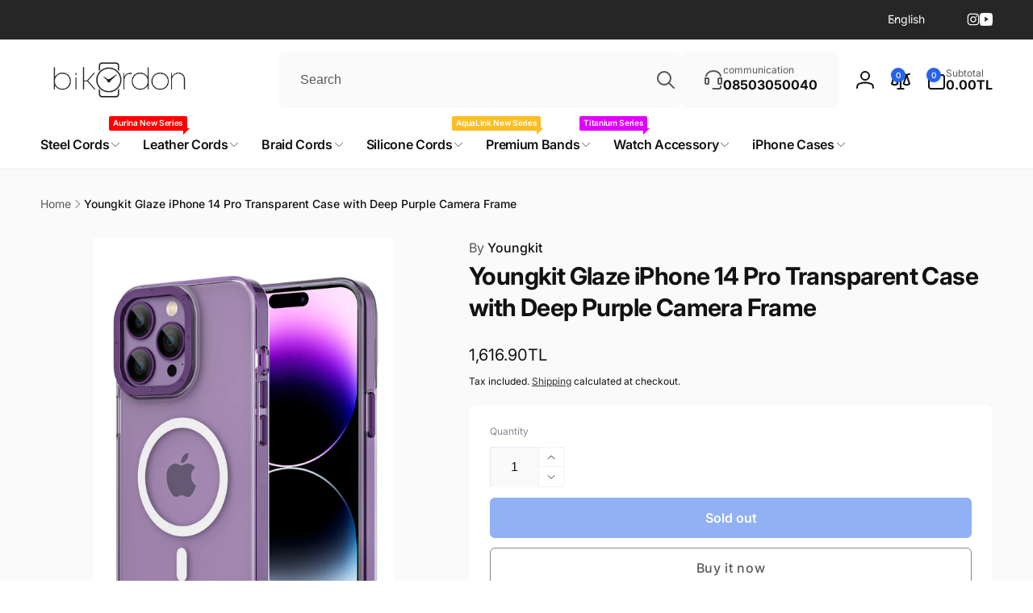

--- FILE ---
content_type: text/html; charset=utf-8
request_url: https://www.bikordon.com/en/products/glaze-007
body_size: 93022
content:
<!doctype html>
<html class="no-js" lang="en" dir="ltr">
  <head>
    <meta charset="utf-8">
    <meta http-equiv="X-UA-Compatible" content="IE=edge">
    <meta name="viewport" content="width=device-width,initial-scale=1">
    <meta name="theme-color" content="">
    <link rel="canonical" href="https://www.bikordon.com/en/products/glaze-007">
    <link rel="preconnect" href="https://cdn.shopify.com" crossorigin><link rel="shortcut icon" type="image/png" href="//www.bikordon.com/cdn/shop/files/bikordon-fawicon.png?crop=center&height=96&v=1613729693&width=96">
      <link rel="apple-touch-icon" type="image/png" href="//www.bikordon.com/cdn/shop/files/bikordon-fawicon.png?crop=center&height=180&v=1613729693&width=180">

    
<link rel="preload" as="font" href="//www.bikordon.com/cdn/fonts/inter/inter_n4.b2a3f24c19b4de56e8871f609e73ca7f6d2e2bb9.woff2" type="font/woff2" crossorigin><link rel="preload" as="font" href="//www.bikordon.com/cdn/fonts/inter/inter_n7.02711e6b374660cfc7915d1afc1c204e633421e4.woff2" type="font/woff2" crossorigin>
<title>
        Youngkit Glaze iPhone 14 Pro Transparent Case with Deep Purple Camera 
</title>

      
        <meta name="description" content="Youngkit Glaze Apple iPhone 14 Pro compatible transparent case is an extremely stylish and useful case. The case is made of highly protective and quality Polycarbonate material. Its simple transparent design allows your device to be seen and at the same time keeps your device under protection. Polycarbonate material us">
      


<meta property="og:site_name" content="bikordon">
<meta property="og:url" content="https://www.bikordon.com/en/products/glaze-007">
<meta property="og:title" content="Youngkit Glaze iPhone 14 Pro Transparent Case with Deep Purple Camera ">
<meta property="og:type" content="product">
<meta property="og:description" content="Youngkit Glaze Apple iPhone 14 Pro compatible transparent case is an extremely stylish and useful case. The case is made of highly protective and quality Polycarbonate material. Its simple transparent design allows your device to be seen and at the same time keeps your device under protection. Polycarbonate material us"><meta property="og:image" content="http://www.bikordon.com/cdn/shop/products/glaze-022.jpg?v=1678808371">
  <meta property="og:image:secure_url" content="https://www.bikordon.com/cdn/shop/products/glaze-022.jpg?v=1678808371">
  <meta property="og:image:width" content="1200">
  <meta property="og:image:height" content="1800"><meta property="og:price:amount" content="1,616.90">
  <meta property="og:price:currency" content="TRY"><meta name="twitter:card" content="summary_large_image">
<meta name="twitter:title" content="Youngkit Glaze iPhone 14 Pro Transparent Case with Deep Purple Camera ">
<meta name="twitter:description" content="Youngkit Glaze Apple iPhone 14 Pro compatible transparent case is an extremely stylish and useful case. The case is made of highly protective and quality Polycarbonate material. Its simple transparent design allows your device to be seen and at the same time keeps your device under protection. Polycarbonate material us">
<script>
      window.shopUrl = 'https://www.bikordon.com';
      window.routes = {
        cart_url: '/en/cart',
        cart_add_url: '/en/cart/add',
        cart_change_url: '/en/cart/change',
        cart_update_url: '/en/cart/update',
        predictive_search_url: '/en/search/suggest',
        search_url: '/en/search',
        product_recommendations_url: '/en/recommendations/products'
      };

      window.photoswipeUrls = {
        lib: '//www.bikordon.com/cdn/shop/t/39/assets/photoswipe.umd.min.js?v=26433048617275824511765389800',
        loaded: false
      };

      window.hasQuickAddDrawer = false;
      window.hasQuickViewModal = false;

      window.cartStrings = {
        error: `There was an error while updating your cart. Please try again.`,
        quantityError: `You can only add [quantity] of this item to your cart.`,
        success: `The product has been added to the cart.`
      }

      window.variantStrings = {
        addToCart: `Add to cart`,
        soldOut: `Sold out`,
        unavailable: `Unavailable`,
        unavailable_with_option: `[value] - Unavailable`
      }

      window.accessibilityStrings = {
        imageAvailable: `Image [index] is now available in gallery view`,
        shareSuccess: `Link copied to clipboard`,
        copyToClipboard: `Copy link`,
        pauseSlideshow: `Pause slideshow`,
        playSlideshow: `Play slideshow`,countdownExpiredMsg: `The countdown timer has been expired.`,
        passwordVisibilityShow: `Show password`,
        passwordVisibilityHide: `Hide password`
      };window.recentlyViewedStrings = {
          empty: "There are no recently viewed products."
        };
        window.recentlyViewedLimit = 10;window.currentProduct = {
            id: 7961304269016,
            url: "\/en\/products\/glaze-007",
            image: "\/\/www.bikordon.com\/cdn\/shop\/products\/glaze-022.jpg?v=1678808371\u0026width=100"};window.addedCompareStrings = {
          success: "Added to the comparison list."
        };window.moneyFormat = "{{amount}}TL";
      window.loadedBackgroundColorSwatches =false;
      window.currencyMain = "TRY";
      window.appearAnimate = true;
      window.hideUnavailableOptions = true;
      window.showAddToCartMessage = true;
    </script><script>window.performance && window.performance.mark && window.performance.mark('shopify.content_for_header.start');</script><meta name="google-site-verification" content="HiVm8-Ab0bA6V-EehzkvjPbUQeFJorK0mgM19KzAanU">
<meta id="shopify-digital-wallet" name="shopify-digital-wallet" content="/31346000008/digital_wallets/dialog">
<link rel="alternate" hreflang="x-default" href="https://www.bikordon.com/products/glaze-007">
<link rel="alternate" hreflang="tr" href="https://www.bikordon.com/products/glaze-007">
<link rel="alternate" hreflang="en" href="https://www.bikordon.com/en/products/glaze-007">
<link rel="alternate" type="application/json+oembed" href="https://www.bikordon.com/en/products/glaze-007.oembed">
<script async="async" src="/checkouts/internal/preloads.js?locale=en-TR"></script>
<script id="shopify-features" type="application/json">{"accessToken":"c0d17228b807d6e5ed07937ac2428f25","betas":["rich-media-storefront-analytics"],"domain":"www.bikordon.com","predictiveSearch":true,"shopId":31346000008,"locale":"en"}</script>
<script>var Shopify = Shopify || {};
Shopify.shop = "bikordon.myshopify.com";
Shopify.locale = "en";
Shopify.currency = {"active":"TRY","rate":"1.0"};
Shopify.country = "TR";
Shopify.theme = {"name":"live 3.1.0","id":156318499032,"schema_name":"Woodstock","schema_version":"3.1.0","theme_store_id":2239,"role":"main"};
Shopify.theme.handle = "null";
Shopify.theme.style = {"id":null,"handle":null};
Shopify.cdnHost = "www.bikordon.com/cdn";
Shopify.routes = Shopify.routes || {};
Shopify.routes.root = "/en/";</script>
<script type="module">!function(o){(o.Shopify=o.Shopify||{}).modules=!0}(window);</script>
<script>!function(o){function n(){var o=[];function n(){o.push(Array.prototype.slice.apply(arguments))}return n.q=o,n}var t=o.Shopify=o.Shopify||{};t.loadFeatures=n(),t.autoloadFeatures=n()}(window);</script>
<script id="shop-js-analytics" type="application/json">{"pageType":"product"}</script>
<script defer="defer" async type="module" src="//www.bikordon.com/cdn/shopifycloud/shop-js/modules/v2/client.init-shop-cart-sync_CG-L-Qzi.en.esm.js"></script>
<script defer="defer" async type="module" src="//www.bikordon.com/cdn/shopifycloud/shop-js/modules/v2/chunk.common_B8yXDTDb.esm.js"></script>
<script type="module">
  await import("//www.bikordon.com/cdn/shopifycloud/shop-js/modules/v2/client.init-shop-cart-sync_CG-L-Qzi.en.esm.js");
await import("//www.bikordon.com/cdn/shopifycloud/shop-js/modules/v2/chunk.common_B8yXDTDb.esm.js");

  window.Shopify.SignInWithShop?.initShopCartSync?.({"fedCMEnabled":true,"windoidEnabled":true});

</script>
<script id="__st">var __st={"a":31346000008,"offset":10800,"reqid":"6556a795-d776-4d79-ae93-304ca42996b9-1768261909","pageurl":"www.bikordon.com\/en\/products\/glaze-007","u":"f6528d5c178d","p":"product","rtyp":"product","rid":7961304269016};</script>
<script>window.ShopifyPaypalV4VisibilityTracking = true;</script>
<script id="captcha-bootstrap">!function(){'use strict';const t='contact',e='account',n='new_comment',o=[[t,t],['blogs',n],['comments',n],[t,'customer']],c=[[e,'customer_login'],[e,'guest_login'],[e,'recover_customer_password'],[e,'create_customer']],r=t=>t.map((([t,e])=>`form[action*='/${t}']:not([data-nocaptcha='true']) input[name='form_type'][value='${e}']`)).join(','),a=t=>()=>t?[...document.querySelectorAll(t)].map((t=>t.form)):[];function s(){const t=[...o],e=r(t);return a(e)}const i='password',u='form_key',d=['recaptcha-v3-token','g-recaptcha-response','h-captcha-response',i],f=()=>{try{return window.sessionStorage}catch{return}},m='__shopify_v',_=t=>t.elements[u];function p(t,e,n=!1){try{const o=window.sessionStorage,c=JSON.parse(o.getItem(e)),{data:r}=function(t){const{data:e,action:n}=t;return t[m]||n?{data:e,action:n}:{data:t,action:n}}(c);for(const[e,n]of Object.entries(r))t.elements[e]&&(t.elements[e].value=n);n&&o.removeItem(e)}catch(o){console.error('form repopulation failed',{error:o})}}const l='form_type',E='cptcha';function T(t){t.dataset[E]=!0}const w=window,h=w.document,L='Shopify',v='ce_forms',y='captcha';let A=!1;((t,e)=>{const n=(g='f06e6c50-85a8-45c8-87d0-21a2b65856fe',I='https://cdn.shopify.com/shopifycloud/storefront-forms-hcaptcha/ce_storefront_forms_captcha_hcaptcha.v1.5.2.iife.js',D={infoText:'Protected by hCaptcha',privacyText:'Privacy',termsText:'Terms'},(t,e,n)=>{const o=w[L][v],c=o.bindForm;if(c)return c(t,g,e,D).then(n);var r;o.q.push([[t,g,e,D],n]),r=I,A||(h.body.append(Object.assign(h.createElement('script'),{id:'captcha-provider',async:!0,src:r})),A=!0)});var g,I,D;w[L]=w[L]||{},w[L][v]=w[L][v]||{},w[L][v].q=[],w[L][y]=w[L][y]||{},w[L][y].protect=function(t,e){n(t,void 0,e),T(t)},Object.freeze(w[L][y]),function(t,e,n,w,h,L){const[v,y,A,g]=function(t,e,n){const i=e?o:[],u=t?c:[],d=[...i,...u],f=r(d),m=r(i),_=r(d.filter((([t,e])=>n.includes(e))));return[a(f),a(m),a(_),s()]}(w,h,L),I=t=>{const e=t.target;return e instanceof HTMLFormElement?e:e&&e.form},D=t=>v().includes(t);t.addEventListener('submit',(t=>{const e=I(t);if(!e)return;const n=D(e)&&!e.dataset.hcaptchaBound&&!e.dataset.recaptchaBound,o=_(e),c=g().includes(e)&&(!o||!o.value);(n||c)&&t.preventDefault(),c&&!n&&(function(t){try{if(!f())return;!function(t){const e=f();if(!e)return;const n=_(t);if(!n)return;const o=n.value;o&&e.removeItem(o)}(t);const e=Array.from(Array(32),(()=>Math.random().toString(36)[2])).join('');!function(t,e){_(t)||t.append(Object.assign(document.createElement('input'),{type:'hidden',name:u})),t.elements[u].value=e}(t,e),function(t,e){const n=f();if(!n)return;const o=[...t.querySelectorAll(`input[type='${i}']`)].map((({name:t})=>t)),c=[...d,...o],r={};for(const[a,s]of new FormData(t).entries())c.includes(a)||(r[a]=s);n.setItem(e,JSON.stringify({[m]:1,action:t.action,data:r}))}(t,e)}catch(e){console.error('failed to persist form',e)}}(e),e.submit())}));const S=(t,e)=>{t&&!t.dataset[E]&&(n(t,e.some((e=>e===t))),T(t))};for(const o of['focusin','change'])t.addEventListener(o,(t=>{const e=I(t);D(e)&&S(e,y())}));const B=e.get('form_key'),M=e.get(l),P=B&&M;t.addEventListener('DOMContentLoaded',(()=>{const t=y();if(P)for(const e of t)e.elements[l].value===M&&p(e,B);[...new Set([...A(),...v().filter((t=>'true'===t.dataset.shopifyCaptcha))])].forEach((e=>S(e,t)))}))}(h,new URLSearchParams(w.location.search),n,t,e,['guest_login'])})(!0,!0)}();</script>
<script integrity="sha256-4kQ18oKyAcykRKYeNunJcIwy7WH5gtpwJnB7kiuLZ1E=" data-source-attribution="shopify.loadfeatures" defer="defer" src="//www.bikordon.com/cdn/shopifycloud/storefront/assets/storefront/load_feature-a0a9edcb.js" crossorigin="anonymous"></script>
<script data-source-attribution="shopify.dynamic_checkout.dynamic.init">var Shopify=Shopify||{};Shopify.PaymentButton=Shopify.PaymentButton||{isStorefrontPortableWallets:!0,init:function(){window.Shopify.PaymentButton.init=function(){};var t=document.createElement("script");t.src="https://www.bikordon.com/cdn/shopifycloud/portable-wallets/latest/portable-wallets.en.js",t.type="module",document.head.appendChild(t)}};
</script>
<script data-source-attribution="shopify.dynamic_checkout.buyer_consent">
  function portableWalletsHideBuyerConsent(e){var t=document.getElementById("shopify-buyer-consent"),n=document.getElementById("shopify-subscription-policy-button");t&&n&&(t.classList.add("hidden"),t.setAttribute("aria-hidden","true"),n.removeEventListener("click",e))}function portableWalletsShowBuyerConsent(e){var t=document.getElementById("shopify-buyer-consent"),n=document.getElementById("shopify-subscription-policy-button");t&&n&&(t.classList.remove("hidden"),t.removeAttribute("aria-hidden"),n.addEventListener("click",e))}window.Shopify?.PaymentButton&&(window.Shopify.PaymentButton.hideBuyerConsent=portableWalletsHideBuyerConsent,window.Shopify.PaymentButton.showBuyerConsent=portableWalletsShowBuyerConsent);
</script>
<script>
  function portableWalletsCleanup(e){e&&e.src&&console.error("Failed to load portable wallets script "+e.src);var t=document.querySelectorAll("shopify-accelerated-checkout .shopify-payment-button__skeleton, shopify-accelerated-checkout-cart .wallet-cart-button__skeleton"),e=document.getElementById("shopify-buyer-consent");for(let e=0;e<t.length;e++)t[e].remove();e&&e.remove()}function portableWalletsNotLoadedAsModule(e){e instanceof ErrorEvent&&"string"==typeof e.message&&e.message.includes("import.meta")&&"string"==typeof e.filename&&e.filename.includes("portable-wallets")&&(window.removeEventListener("error",portableWalletsNotLoadedAsModule),window.Shopify.PaymentButton.failedToLoad=e,"loading"===document.readyState?document.addEventListener("DOMContentLoaded",window.Shopify.PaymentButton.init):window.Shopify.PaymentButton.init())}window.addEventListener("error",portableWalletsNotLoadedAsModule);
</script>

<script type="module" src="https://www.bikordon.com/cdn/shopifycloud/portable-wallets/latest/portable-wallets.en.js" onError="portableWalletsCleanup(this)" crossorigin="anonymous"></script>
<script nomodule>
  document.addEventListener("DOMContentLoaded", portableWalletsCleanup);
</script>

<script id='scb4127' type='text/javascript' async='' src='https://www.bikordon.com/cdn/shopifycloud/privacy-banner/storefront-banner.js'></script><link id="shopify-accelerated-checkout-styles" rel="stylesheet" media="screen" href="https://www.bikordon.com/cdn/shopifycloud/portable-wallets/latest/accelerated-checkout-backwards-compat.css" crossorigin="anonymous">
<style id="shopify-accelerated-checkout-cart">
        #shopify-buyer-consent {
  margin-top: 1em;
  display: inline-block;
  width: 100%;
}

#shopify-buyer-consent.hidden {
  display: none;
}

#shopify-subscription-policy-button {
  background: none;
  border: none;
  padding: 0;
  text-decoration: underline;
  font-size: inherit;
  cursor: pointer;
}

#shopify-subscription-policy-button::before {
  box-shadow: none;
}

      </style>

<script>window.performance && window.performance.mark && window.performance.mark('shopify.content_for_header.end');</script>

    <script src="//www.bikordon.com/cdn/shop/t/39/assets/critical-global.js?v=71951814763272773091765389799" defer="defer"></script>
    <script src="//www.bikordon.com/cdn/shop/t/39/assets/motion.min.js?v=71979496349861598611765389800" defer="defer"></script><style>@font-face {
  font-family: Inter;
  font-weight: 400;
  font-style: normal;
  font-display: swap;
  src: url("//www.bikordon.com/cdn/fonts/inter/inter_n4.b2a3f24c19b4de56e8871f609e73ca7f6d2e2bb9.woff2") format("woff2"),
       url("//www.bikordon.com/cdn/fonts/inter/inter_n4.af8052d517e0c9ffac7b814872cecc27ae1fa132.woff") format("woff");
}
@font-face {
  font-family: Inter;
  font-weight: 700;
  font-style: normal;
  font-display: swap;
  src: url("//www.bikordon.com/cdn/fonts/inter/inter_n7.02711e6b374660cfc7915d1afc1c204e633421e4.woff2") format("woff2"),
       url("//www.bikordon.com/cdn/fonts/inter/inter_n7.6dab87426f6b8813070abd79972ceaf2f8d3b012.woff") format("woff");
}
@font-face {
  font-family: Inter;
  font-weight: 400;
  font-style: italic;
  font-display: swap;
  src: url("//www.bikordon.com/cdn/fonts/inter/inter_i4.feae1981dda792ab80d117249d9c7e0f1017e5b3.woff2") format("woff2"),
       url("//www.bikordon.com/cdn/fonts/inter/inter_i4.62773b7113d5e5f02c71486623cf828884c85c6e.woff") format("woff");
}
@font-face {
  font-family: Inter;
  font-weight: 700;
  font-style: italic;
  font-display: swap;
  src: url("//www.bikordon.com/cdn/fonts/inter/inter_i7.b377bcd4cc0f160622a22d638ae7e2cd9b86ea4c.woff2") format("woff2"),
       url("//www.bikordon.com/cdn/fonts/inter/inter_i7.7c69a6a34e3bb44fcf6f975857e13b9a9b25beb4.woff") format("woff");
}
@font-face {
  font-family: Inter;
  font-weight: 500;
  font-style: normal;
  font-display: swap;
  src: url("//www.bikordon.com/cdn/fonts/inter/inter_n5.d7101d5e168594dd06f56f290dd759fba5431d97.woff2") format("woff2"),
       url("//www.bikordon.com/cdn/fonts/inter/inter_n5.5332a76bbd27da00474c136abb1ca3cbbf259068.woff") format("woff");
}
@font-face {
  font-family: Inter;
  font-weight: 600;
  font-style: normal;
  font-display: swap;
  src: url("//www.bikordon.com/cdn/fonts/inter/inter_n6.771af0474a71b3797eb38f3487d6fb79d43b6877.woff2") format("woff2"),
       url("//www.bikordon.com/cdn/fonts/inter/inter_n6.88c903d8f9e157d48b73b7777d0642925bcecde7.woff") format("woff");
}

:root,.color-background-1 {
			--color-foreground: 18, 18, 18;
			--color-background: 255, 255, 255;
			--gradient-background: #ffffff;
			--color-button-text: 255, 255, 255;
			--color-button: 37, 99, 235;
			--color-sale-off-price: 239, 68, 68;
			--color-compare-at-price: 148, 163, 184;
			--color-review-stars: 251, 191, 36;
			--color-background-input: 250, 250, 250;--color-text-message-success: 22, 101, 52;
			--color-background-message-success: 239, 253, 244;
			--color-text-message-warning: 160, 98, 7;
			--color-background-message-warning: 254, 252, 232;
			--color-text-message-error: 152, 28, 27;
			--color-background-message-error: 254, 242, 242;	
		}
.color-background-2 {
			--color-foreground: 0, 0, 0;
			--color-background: 250, 250, 250;
			--gradient-background: #fafafa;
			--color-button-text: 255, 255, 255;
			--color-button: 37, 99, 235;
			--color-sale-off-price: 239, 68, 68;
			--color-compare-at-price: 148, 163, 184;
			--color-review-stars: 251, 191, 36;
			--color-background-input: 255, 255, 255;--color-text-message-success: 22, 101, 52;
			--color-background-message-success: 239, 253, 244;
			--color-text-message-warning: 160, 98, 7;
			--color-background-message-warning: 254, 252, 232;
			--color-text-message-error: 152, 28, 27;
			--color-background-message-error: 254, 242, 242;	
		}
.color-inverse {
			--color-foreground: 250, 250, 250;
			--color-background: 38, 38, 38;
			--gradient-background: #262626;
			--color-button-text: 255, 255, 255;
			--color-button: 44, 145, 244;
			--color-sale-off-price: 239, 68, 68;
			--color-compare-at-price: 115, 115, 115;
			--color-review-stars: 4, 69, 202;
			--color-background-input: 23, 23, 23;--color-text-message-success: 22, 101, 52;
			--color-background-message-success: 239, 253, 244;
			--color-text-message-warning: 160, 98, 7;
			--color-background-message-warning: 254, 252, 232;
			--color-text-message-error: 152, 28, 27;
			--color-background-message-error: 254, 242, 242;	
		}:root {
		--font-body-family: Inter, sans-serif;
		--font-body-style: normal;
		--font-body-weight: 400;
		--font-body-weight-bold: 700;
		--font-body-weight-medium:500;
		--font-body-weight-large:600;

		--font-heading-family: Inter, sans-serif;
		--font-heading-style: normal;
		--font-heading-weight: 400;
		--font-heading-weight-bold: 700;
		--font-heading-weight-rte-bold: 700;
		--font-heading-weight-semi-bold:600;
		--font-heading-weight-medium:500;

		--font-origin-body-scale: 1.0;
		--font-origin-heading-scale: 1.0;
		--custom-font-scale: 1.0;

		--font-body-scale: calc(var(--custom-font-scale) * var(--font-origin-body-scale));
		--font-heading-scale: calc(var(--custom-font-scale) * var(--font-origin-heading-scale));

		--color-global-shadow: 18, 18, 18;

		--card-heading-product-weight: var(--font-heading-weight-semi-bold);--font-button-family: var(--font-heading-family);
			--font-button-style: var(--font-heading-style);
			--font-button-weight: var(--font-heading-weight);
			--font-button-weight-medium: var(--font-heading-weight-medium);
			--font-origin-button-scale: var(--font-origin-heading-scale);
			--font-button-weight-bold: var(--font-heading-weight-semi-bold);--font-button-scale: calc(var(--custom-font-scale) * var(--font-origin-button-scale));
		
		--page-width: 144rem;
		--page-width-margin: 0rem;

		--transform-direction: -1;
		--left-holder: left;
		--right-holder: right;
		--center-holder: center;

		--product-card-text-alignment: var(--left-holder);
		--product-card-border-opacity: 0.05;
		--product-card-padding: 2rem;
		--product-card-content-padding: 0;
		--product-card-shadow-position: -1px;
		--product-card-shadow-opacity: 0.15;
		--product-card-border-radius: 0px;--product-card-border-radius-image: 0px;--product-card-shadow-distance: 8rem;
		
		--collection-card-text-alignment: var(--left-holder);
		--collection-card-border-radius: 16px;
		
		--color-sale-badge-foreground: 220, 38, 38;
		--color-sale-badge-background: 254, 242, 242;
		--color-sold-out-badge-foreground: 234, 92, 92;
		--color-sold-out-badge-background: 255, 255, 255;
		--color-custom-badge-1-foreground: 22, 163, 74;
		--color-custom-badge-1-background: 240, 253, 244;
		--color-custom-badge-2-foreground: 255, 255, 255;
		--color-custom-badge-2-background: 6, 5, 227;
		--color-custom-badge-3-foreground: 255, 255, 255;
		--color-custom-badge-3-background: 0, 0, 0;
		--color-custom-badge-4-foreground: 255, 255, 255;
		--color-custom-badge-4-background: 24, 206, 8;
		--color-custom-badge-5-foreground: 0, 0, 0;
		--color-custom-badge-5-background: 138, 255, 248;
		--color-blog-card-badge-foreground: 0, 0, 0;
		--color-blog-card-badge-background: 255, 255, 255;

		--spacing-sections-desktop: 0px;
		--spacing-sections-mobile: 0px;

		--grid-desktop-vertical-spacing: 28px;
		--grid-desktop-horizontal-spacing: 28px;
		--grid-mobile-vertical-spacing: 14px;
		--grid-mobile-horizontal-spacing: 14px;

		--variants-pills-color-radius:50%;
		--card-product-color-radius:50%;--global-border-radius: 8px;
		--buttons-radius: 6px;
		--inputs-radius: 8px;

		/* Deprecated variables - will be removed in the next version */
		--font-body-weight-500: var(--font-body-weight-medium);
	}

	:root, .color-background-1, .color-background-2, .color-inverse {
		--color-button-outline: var(--color-button-text);
		--color-button-text-outline: var(--color-button);
		--color-link: var(--color-foreground);
		--color-line: rgb(var(--color-foreground), .3);
		--color-card-hover: var(--color-foreground);
		--color-accent-text: var(--color-highlight);
		--color-price-foreground: var(--color-foreground);
		--color-review-stars-foreground: var(--color-review-stars);
		--color-highlight: var(--color-button);
	}

	body, .color-background-1, .color-background-2, .color-inverse {
		color: rgb(var(--color-foreground));
		background-color: rgb(var(--color-background));
	}*,
		*::before,
		*::after {
			box-sizing: inherit;
		}

		html {
			box-sizing: border-box;
			font-size: calc(var(--font-body-scale) * 62.5%);
			height: 100%;
		}

		body {
			display: grid;
			grid-template-rows: auto auto 1fr auto;
			grid-template-columns: 100%;
			min-height: 100%;
			margin: 0;
			font-size: 1.6rem;
			line-height: calc(1 + 0.6 / var(--font-body-scale));
			font-family: var(--font-body-family);
			font-style: var(--font-body-style);
			font-weight: var(--font-body-weight);
		}ul.grid.contains-card--product {
			--grid-horizontal-spacing: 0rem;
			--grid-mobile-vertical-spacing: 0rem;
			--grid-desktop-vertical-spacing: 0rem;
			row-gap: 0rem;
		}.card-wrapper--product {
			border: 1px solid rgb(var(--color-foreground), var(--product-card-border-opacity));
		}appear-animate-single:not(.appear) {
			transform: scale(1.5);
			opacity: 0;
		}
		.js .appear-animate-item-in-list:not(.done) {
			transform: translateY(3rem);
			opacity: 0;
		}
		@media(min-width: 750px) {
			use-animate img {
				opacity: 0;
				transform: scale(1.1);
			}
		}.js appear-animate-list:not(.start) .card-wrapper--product {
				--product-card-border-opacity: 0;
			}.card__heading--collection a:before {
				content: "";
			}@media(hover: hover) and (min-width: 990px) {
			.card__quick-buttons {
				position: absolute;
				top: calc(100% + 1rem);
				inset-inline: var(--product-card-padding);
				opacity: 0;
				visibility: hidden;
				transition: opacity 300ms ease, top 300ms ease;
			}

			.card-wrapper--product:hover .card__quick-buttons {
				opacity: 1;
				top: calc(100% - 2rem - var(--product-card-shadow-position));
				visibility: visible;
			}
		}</style><link href="//www.bikordon.com/cdn/shop/t/39/assets/critical-base.css?v=29263042550056917111765389800" rel="stylesheet" type="text/css" media="all" />
    <link rel="stylesheet" href="//www.bikordon.com/cdn/shop/t/39/assets/component-card.css?v=41855031481627982521765389799" media="print" onload="this.media='all'"><script>document.documentElement.className = document.documentElement.className.replace('no-js', 'js');
    if (Shopify.designMode) {
      document.documentElement.classList.add('shopify-design-mode');
    }
    </script>
  <!-- BEGIN app block: shopify://apps/cozy-antitheft/blocks/Cozy_Antitheft_Script_1.0.0/a34a1874-f183-4394-8a9a-1e3f3275f1a7 --><script src="https://cozyantitheft.addons.business/js/script_tags/bikordon/default/protect.js?shop=bikordon.myshopify.com" async type="text/javascript"></script>


<!-- END app block --><!-- BEGIN app block: shopify://apps/judge-me-reviews/blocks/judgeme_core/61ccd3b1-a9f2-4160-9fe9-4fec8413e5d8 --><!-- Start of Judge.me Core -->






<link rel="dns-prefetch" href="https://cdnwidget.judge.me">
<link rel="dns-prefetch" href="https://cdn.judge.me">
<link rel="dns-prefetch" href="https://cdn1.judge.me">
<link rel="dns-prefetch" href="https://api.judge.me">

<script data-cfasync='false' class='jdgm-settings-script'>window.jdgmSettings={"pagination":5,"disable_web_reviews":false,"badge_no_review_text":"Değerlendirme yok","badge_n_reviews_text":"{{ n }} değerlendirme","hide_badge_preview_if_no_reviews":true,"badge_hide_text":false,"enforce_center_preview_badge":false,"widget_title":"Müşteri Değerlendirmeleri","widget_open_form_text":"Değerlendirme yazın","widget_close_form_text":"Değerlendirmeyi iptal et","widget_refresh_page_text":"Sayfayı yenile","widget_summary_text":"{{ number_of_reviews }} değerlendirmeye dayanmaktadır","widget_no_review_text":"İlk değerlendirmeyi yapan siz olun","widget_name_field_text":"Görünen İsim","widget_verified_name_field_text":"Doğrulanmış İsim (herkese açık)","widget_name_placeholder_text":"Görünen isminizi girin","widget_required_field_error_text":"Bu alan gereklidir.","widget_email_field_text":"E-posta adresi","widget_verified_email_field_text":"Doğrulanmış E-posta (özel, düzenlenemez)","widget_email_placeholder_text":"E-posta adresinizi girin","widget_email_field_error_text":"Lütfen geçerli bir e-posta adresi girin.","widget_rating_field_text":"Derecelendirme","widget_review_title_field_text":"Değerlendirme Başlığı","widget_review_title_placeholder_text":"Değerlendirmenize bir başlık verin","widget_review_body_field_text":"Değerlendirme içeriği","widget_review_body_placeholder_text":"Buraya yazmaya başlayın...","widget_pictures_field_text":"Fotoğraf/Video (isteğe bağlı)","widget_submit_review_text":"Değerlendirme Gönder","widget_submit_verified_review_text":"Doğrulanmış Değerlendirme Gönder","widget_submit_success_msg_with_auto_publish":"Teşekkür ederiz! Değerlendirmenizi görmek için lütfen sayfayı birkaç dakika içinde yenileyin. Değerlendirmenizi kaldırabilir veya düzenleyebilirsiniz - \u003ca href='https://judge.me/login' target='_blank' rel='nofollow noopener'\u003eJudge.me\u003c/a\u003e adresine giriş yapın","widget_submit_success_msg_no_auto_publish":"Teşekkür ederiz! Değerlendirmeniz mağaza yöneticisi tarafından onaylandıktan sonra yayınlanacaktır. Değerlendirmenizi kaldırabilir veya düzenleyebilirsiniz - \u003ca href='https://judge.me/login' target='_blank' rel='nofollow noopener'\u003eJudge.me\u003c/a\u003e adresine giriş yapın","widget_show_default_reviews_out_of_total_text":"{{ n_reviews }} değerlendirmeden {{ n_reviews_shown }} gösteriliyor.","widget_show_all_link_text":"Tümünü göster","widget_show_less_link_text":"Daha az göster","widget_author_said_text":"{{ reviewer_name }} şunları söyledi:","widget_days_text":"{{ n }} gün önce","widget_weeks_text":"{{ n }} hafta önce","widget_months_text":"{{ n }} ay önce","widget_years_text":"{{ n }} yıl önce","widget_yesterday_text":"Dün","widget_today_text":"Bugün","widget_replied_text":"\u003e\u003e {{ shop_name }} yanıtladı:","widget_read_more_text":"Daha fazla oku","widget_reviewer_name_as_initial":"","widget_rating_filter_color":"#fbcd0a","widget_rating_filter_see_all_text":"Tüm değerlendirmeleri gör","widget_sorting_most_recent_text":"En Yeni","widget_sorting_highest_rating_text":"En Yüksek Puan","widget_sorting_lowest_rating_text":"En Düşük Puan","widget_sorting_with_pictures_text":"Sadece Fotoğraflar","widget_sorting_most_helpful_text":"En Yararlı","widget_open_question_form_text":"Bir soru sor","widget_reviews_subtab_text":"Değerlendirmeler","widget_questions_subtab_text":"Sorular","widget_question_label_text":"Soru","widget_answer_label_text":"Cevap","widget_question_placeholder_text":"Sorunuzu buraya yazın","widget_submit_question_text":"Soru Gönder","widget_question_submit_success_text":"Sorunuz için teşekkür ederiz! Cevaplandığında size haber vereceğiz.","verified_badge_text":"Doğrulanmış","verified_badge_bg_color":"","verified_badge_text_color":"","verified_badge_placement":"left-of-reviewer-name","widget_review_max_height":"","widget_hide_border":false,"widget_social_share":false,"widget_thumb":false,"widget_review_location_show":false,"widget_location_format":"","all_reviews_include_out_of_store_products":true,"all_reviews_out_of_store_text":"(mağaza dışında)","all_reviews_pagination":100,"all_reviews_product_name_prefix_text":"hakkında","enable_review_pictures":true,"enable_question_anwser":false,"widget_theme":"default","review_date_format":"dd/mm/yyyy","default_sort_method":"most-recent","widget_product_reviews_subtab_text":"Ürün Değerlendirmeleri","widget_shop_reviews_subtab_text":"Mağaza Değerlendirmeleri","widget_other_products_reviews_text":"Diğer Ürünler İçin Değerlendirmeler","widget_store_reviews_subtab_text":"Mağaza değerlendirmeleri","widget_no_store_reviews_text":"Bu mağaza henüz değerlendirme almamış","widget_web_restriction_product_reviews_text":"Bu ürün henüz değerlendirme almamış","widget_no_items_text":"Hiçbir öğe bulunamadı","widget_show_more_text":"Daha fazla göster","widget_write_a_store_review_text":"Mağaza Değerlendirmesi Yazın","widget_other_languages_heading":"Diğer Dillerdeki Değerlendirmeler","widget_translate_review_text":"Değerlendirmeyi {{ language }} diline çevir","widget_translating_review_text":"Çevriliyor...","widget_show_original_translation_text":"Orijinali göster ({{ language }})","widget_translate_review_failed_text":"Değerlendirme çevrilemedi.","widget_translate_review_retry_text":"Tekrar dene","widget_translate_review_try_again_later_text":"Daha sonra tekrar deneyin","show_product_url_for_grouped_product":false,"widget_sorting_pictures_first_text":"Önce Fotoğraflar","show_pictures_on_all_rev_page_mobile":false,"show_pictures_on_all_rev_page_desktop":false,"floating_tab_hide_mobile_install_preference":false,"floating_tab_button_name":"★ Değerlendirmeler","floating_tab_title":"Müşterilerimiz bizim için konuşsun","floating_tab_button_color":"","floating_tab_button_background_color":"","floating_tab_url":"","floating_tab_url_enabled":false,"floating_tab_tab_style":"text","all_reviews_text_badge_text":"Müşterilerimiz bizi {{ shop.metafields.judgeme.all_reviews_count }} değerlendirmeye dayanarak 5 üzerinden {{ shop.metafields.judgeme.all_reviews_rating | round: 1 }} olarak değerlendiriyor.","all_reviews_text_badge_text_branded_style":"{{ shop.metafields.judgeme.all_reviews_count }} değerlendirmeye dayanarak 5 yıldız üzerinden {{ shop.metafields.judgeme.all_reviews_rating | round: 1 }}","is_all_reviews_text_badge_a_link":false,"show_stars_for_all_reviews_text_badge":false,"all_reviews_text_badge_url":"","all_reviews_text_style":"branded","all_reviews_text_color_style":"judgeme_brand_color","all_reviews_text_color":"#108474","all_reviews_text_show_jm_brand":true,"featured_carousel_show_header":true,"featured_carousel_title":"Müşterilerimiz bizim için konuşsun","testimonials_carousel_title":"Müşteriler diyor ki","videos_carousel_title":"Gerçek müşteri hikayeleri","cards_carousel_title":"Müşteriler diyor ki","featured_carousel_count_text":"{{ n }} değerlendirmeden","featured_carousel_add_link_to_all_reviews_page":false,"featured_carousel_url":"","featured_carousel_show_images":true,"featured_carousel_autoslide_interval":5,"featured_carousel_arrows_on_the_sides":false,"featured_carousel_height":250,"featured_carousel_width":80,"featured_carousel_image_size":0,"featured_carousel_image_height":250,"featured_carousel_arrow_color":"#eeeeee","verified_count_badge_style":"branded","verified_count_badge_orientation":"horizontal","verified_count_badge_color_style":"judgeme_brand_color","verified_count_badge_color":"#108474","is_verified_count_badge_a_link":false,"verified_count_badge_url":"","verified_count_badge_show_jm_brand":true,"widget_rating_preset_default":5,"widget_first_sub_tab":"product-reviews","widget_show_histogram":true,"widget_histogram_use_custom_color":false,"widget_pagination_use_custom_color":false,"widget_star_use_custom_color":false,"widget_verified_badge_use_custom_color":false,"widget_write_review_use_custom_color":false,"picture_reminder_submit_button":"Upload Pictures","enable_review_videos":false,"mute_video_by_default":false,"widget_sorting_videos_first_text":"Önce Videolar","widget_review_pending_text":"Beklemede","featured_carousel_items_for_large_screen":3,"social_share_options_order":"Facebook,Twitter","remove_microdata_snippet":true,"disable_json_ld":false,"enable_json_ld_products":false,"preview_badge_show_question_text":false,"preview_badge_no_question_text":"Soru yok","preview_badge_n_question_text":"{{ number_of_questions }} soru","qa_badge_show_icon":false,"qa_badge_position":"same-row","remove_judgeme_branding":false,"widget_add_search_bar":false,"widget_search_bar_placeholder":"Ara","widget_sorting_verified_only_text":"Sadece Doğrulanmışlar","featured_carousel_theme":"default","featured_carousel_show_rating":true,"featured_carousel_show_title":true,"featured_carousel_show_body":true,"featured_carousel_show_date":false,"featured_carousel_show_reviewer":true,"featured_carousel_show_product":false,"featured_carousel_header_background_color":"#108474","featured_carousel_header_text_color":"#ffffff","featured_carousel_name_product_separator":"reviewed","featured_carousel_full_star_background":"#108474","featured_carousel_empty_star_background":"#dadada","featured_carousel_vertical_theme_background":"#f9fafb","featured_carousel_verified_badge_enable":true,"featured_carousel_verified_badge_color":"#108474","featured_carousel_border_style":"round","featured_carousel_review_line_length_limit":3,"featured_carousel_more_reviews_button_text":"Daha fazla değerlendirme oku","featured_carousel_view_product_button_text":"Ürünü görüntüle","all_reviews_page_load_reviews_on":"scroll","all_reviews_page_load_more_text":"Daha Fazla Değerlendirme Yükle","disable_fb_tab_reviews":false,"enable_ajax_cdn_cache":false,"widget_advanced_speed_features":5,"widget_public_name_text":"şuna benzer şekilde herkese açık gösterilir","default_reviewer_name":"John Smith","default_reviewer_name_has_non_latin":true,"widget_reviewer_anonymous":"Anonim","medals_widget_title":"Judge.me Değerlendirme Madalyaları","medals_widget_background_color":"#f9fafb","medals_widget_position":"footer_all_pages","medals_widget_border_color":"#f9fafb","medals_widget_verified_text_position":"left","medals_widget_use_monochromatic_version":false,"medals_widget_elements_color":"#108474","show_reviewer_avatar":true,"widget_invalid_yt_video_url_error_text":"YouTube video URL'si değil","widget_max_length_field_error_text":"Lütfen en fazla {0} karakter girin.","widget_show_country_flag":false,"widget_show_collected_via_shop_app":true,"widget_verified_by_shop_badge_style":"light","widget_verified_by_shop_text":"Mağaza tarafından doğrulanmıştır","widget_show_photo_gallery":false,"widget_load_with_code_splitting":true,"widget_ugc_install_preference":false,"widget_ugc_title":"Bizim tarafımızdan yapıldı, Sizin tarafınızdan paylaşıldı","widget_ugc_subtitle":"Fotoğrafınızın sayfamızda yer alması için bizi etiketleyin","widget_ugc_arrows_color":"#ffffff","widget_ugc_primary_button_text":"Şimdi Satın Al","widget_ugc_primary_button_background_color":"#108474","widget_ugc_primary_button_text_color":"#ffffff","widget_ugc_primary_button_border_width":"0","widget_ugc_primary_button_border_style":"none","widget_ugc_primary_button_border_color":"#108474","widget_ugc_primary_button_border_radius":"25","widget_ugc_secondary_button_text":"Daha Fazla Yükle","widget_ugc_secondary_button_background_color":"#ffffff","widget_ugc_secondary_button_text_color":"#108474","widget_ugc_secondary_button_border_width":"2","widget_ugc_secondary_button_border_style":"solid","widget_ugc_secondary_button_border_color":"#108474","widget_ugc_secondary_button_border_radius":"25","widget_ugc_reviews_button_text":"Değerlendirmeleri Görüntüle","widget_ugc_reviews_button_background_color":"#ffffff","widget_ugc_reviews_button_text_color":"#108474","widget_ugc_reviews_button_border_width":"2","widget_ugc_reviews_button_border_style":"solid","widget_ugc_reviews_button_border_color":"#108474","widget_ugc_reviews_button_border_radius":"25","widget_ugc_reviews_button_link_to":"judgeme-reviews-page","widget_ugc_show_post_date":true,"widget_ugc_max_width":"800","widget_rating_metafield_value_type":true,"widget_primary_color":"#108474","widget_enable_secondary_color":false,"widget_secondary_color":"#edf5f5","widget_summary_average_rating_text":"5 üzerinden {{ average_rating }}","widget_media_grid_title":"Müşteri fotoğrafları ve videoları","widget_media_grid_see_more_text":"Daha fazla gör","widget_round_style":false,"widget_show_product_medals":true,"widget_verified_by_judgeme_text":"Judge.me tarafından doğrulanmıştır","widget_show_store_medals":true,"widget_verified_by_judgeme_text_in_store_medals":"Judge.me tarafından doğrulanmıştır","widget_media_field_exceed_quantity_message":"Üzgünüz, bir değerlendirme için yalnızca {{ max_media }} kabul edebiliriz.","widget_media_field_exceed_limit_message":"{{ file_name }} çok büyük, lütfen {{ size_limit }}MB'den küçük bir {{ media_type }} seçin.","widget_review_submitted_text":"Değerlendirme Gönderildi!","widget_question_submitted_text":"Soru Gönderildi!","widget_close_form_text_question":"İptal","widget_write_your_answer_here_text":"Cevabınızı buraya yazın","widget_enabled_branded_link":true,"widget_show_collected_by_judgeme":true,"widget_reviewer_name_color":"","widget_write_review_text_color":"","widget_write_review_bg_color":"","widget_collected_by_judgeme_text":"Judge.me tarafından toplanmıştır","widget_pagination_type":"standard","widget_load_more_text":"Daha Fazla Yükle","widget_load_more_color":"#108474","widget_full_review_text":"Tam Değerlendirme","widget_read_more_reviews_text":"Daha Fazla Değerlendirme Oku","widget_read_questions_text":"Soruları Oku","widget_questions_and_answers_text":"Sorular ve Cevaplar","widget_verified_by_text":"Doğrulayan","widget_verified_text":"Doğrulanmış","widget_number_of_reviews_text":"{{ number_of_reviews }} değerlendirme","widget_back_button_text":"Geri","widget_next_button_text":"İleri","widget_custom_forms_filter_button":"Filtreler","custom_forms_style":"horizontal","widget_show_review_information":false,"how_reviews_are_collected":"Değerlendirmeler nasıl toplanır?","widget_show_review_keywords":false,"widget_gdpr_statement":"Verilerinizi nasıl kullanıyoruz: Sizinle sadece bıraktığınız değerlendirme hakkında ve sadece gerekirse iletişime geçeceğiz. Değerlendirmenizi göndererek, Judge.me'nin \u003ca href='https://judge.me/terms' target='_blank' rel='nofollow noopener'\u003eşartlar\u003c/a\u003e, \u003ca href='https://judge.me/privacy' target='_blank' rel='nofollow noopener'\u003egizlilik\u003c/a\u003e ve \u003ca href='https://judge.me/content-policy' target='_blank' rel='nofollow noopener'\u003eiçerik\u003c/a\u003e politikalarını kabul etmiş olursunuz.","widget_multilingual_sorting_enabled":false,"widget_translate_review_content_enabled":false,"widget_translate_review_content_method":"manual","popup_widget_review_selection":"automatically_with_pictures","popup_widget_round_border_style":true,"popup_widget_show_title":true,"popup_widget_show_body":true,"popup_widget_show_reviewer":false,"popup_widget_show_product":true,"popup_widget_show_pictures":true,"popup_widget_use_review_picture":true,"popup_widget_show_on_home_page":true,"popup_widget_show_on_product_page":true,"popup_widget_show_on_collection_page":true,"popup_widget_show_on_cart_page":true,"popup_widget_position":"bottom_left","popup_widget_first_review_delay":5,"popup_widget_duration":5,"popup_widget_interval":5,"popup_widget_review_count":5,"popup_widget_hide_on_mobile":true,"review_snippet_widget_round_border_style":true,"review_snippet_widget_card_color":"#FFFFFF","review_snippet_widget_slider_arrows_background_color":"#FFFFFF","review_snippet_widget_slider_arrows_color":"#000000","review_snippet_widget_star_color":"#108474","show_product_variant":false,"all_reviews_product_variant_label_text":"Varyant: ","widget_show_verified_branding":true,"widget_ai_summary_title":"Müşteriler diyor","widget_ai_summary_disclaimer":"Yapay zeka destekli yorum özeti, son müşteri yorumlarına dayanmaktadır","widget_show_ai_summary":false,"widget_show_ai_summary_bg":false,"widget_show_review_title_input":true,"redirect_reviewers_invited_via_email":"review_widget","request_store_review_after_product_review":false,"request_review_other_products_in_order":false,"review_form_color_scheme":"default","review_form_corner_style":"square","review_form_star_color":{},"review_form_text_color":"#333333","review_form_background_color":"#ffffff","review_form_field_background_color":"#fafafa","review_form_button_color":{},"review_form_button_text_color":"#ffffff","review_form_modal_overlay_color":"#000000","review_content_screen_title_text":"Bu ürünü nasıl değerlendirirsiniz?","review_content_introduction_text":"Deneyiminiz hakkında biraz bilgi paylaşırsanız çok memnun oluruz.","store_review_form_title_text":"Bu mağazayı nasıl değerlendirirsiniz?","store_review_form_introduction_text":"Deneyiminiz hakkında biraz bilgi paylaşırsanız çok memnun oluruz.","show_review_guidance_text":true,"one_star_review_guidance_text":"Kötü","five_star_review_guidance_text":"Harika","customer_information_screen_title_text":"Sizin Hakkınızda","customer_information_introduction_text":"Lütfen bize kendiniz hakkında daha fazla bilgi verin.","custom_questions_screen_title_text":"Deneyiminiz hakkında daha detaylı","custom_questions_introduction_text":"Deneyiminiz hakkında daha fazla bilgi edinmemize yardımcı olacak birkaç soru.","review_submitted_screen_title_text":"Değerlendirmeniz için teşekkürler!","review_submitted_screen_thank_you_text":"İşleniyor ve yakında mağazada görünecek.","review_submitted_screen_email_verification_text":"Lütfen az önce size gönderdiğimiz bağlantıya tıklayarak e-posta adresinizi doğrulayın. Bu, değerlendirmelerin gerçek olmasını sağlamamıza yardımcı olur.","review_submitted_request_store_review_text":"Bizimle alışveriş deneyiminizi paylaşmak ister misiniz?","review_submitted_review_other_products_text":"Bu ürünleri değerlendirmek ister misiniz?","store_review_screen_title_text":"Alışveriş deneyiminizi paylaşmak ister misiniz?","store_review_introduction_text":"Geri bildiriminizi değerlendirir ve iyileştirmek için kullanırız. Lütfen herhangi bir fikir veya öneri paylaşın.","reviewer_media_screen_title_picture_text":"Bir fotoğraf paylaşın","reviewer_media_introduction_picture_text":"Değerlendirmenizi desteklemek için bir fotoğraf yükleyin.","reviewer_media_screen_title_video_text":"Bir video paylaşın","reviewer_media_introduction_video_text":"Değerlendirmenizi desteklemek için bir video yükleyin.","reviewer_media_screen_title_picture_or_video_text":"Bir fotoğraf veya video paylaşın","reviewer_media_introduction_picture_or_video_text":"Değerlendirmenizi desteklemek için bir fotoğraf veya video yükleyin.","reviewer_media_youtube_url_text":"Youtube URL'nizi buraya yapıştırın","advanced_settings_next_step_button_text":"İleri","advanced_settings_close_review_button_text":"Kapat","modal_write_review_flow":false,"write_review_flow_required_text":"Gerekli","write_review_flow_privacy_message_text":"Gizliliğinizi korumak için","write_review_flow_anonymous_text":"Anonim değerlendirme","write_review_flow_visibility_text":"Bu diğer müşteriler tarafından görülmeyecek.","write_review_flow_multiple_selection_help_text":"İstediğiniz kadar seçin","write_review_flow_single_selection_help_text":"Bir seçenek seçin","write_review_flow_required_field_error_text":"Bu alan zorunludur","write_review_flow_invalid_email_error_text":"Lütfen geçerli bir e-posta adresi girin","write_review_flow_max_length_error_text":"Maks. {{ max_length }} karakter.","write_review_flow_media_upload_text":"\u003cb\u003eYüklemek için tıklayın\u003c/b\u003e veya sürükle ve bırak","write_review_flow_gdpr_statement":"Gerektiğinde sadece değerlendirmeniz hakkında sizinle iletişime geçeceğiz. Değerlendirmenizi göndererek \u003ca href='https://judge.me/terms' target='_blank' rel='nofollow noopener'\u003eşartlar ve koşullarımızı\u003c/a\u003e ve \u003ca href='https://judge.me/privacy' target='_blank' rel='nofollow noopener'\u003egizlilik politikamızı\u003c/a\u003e kabul etmiş olursunuz.","rating_only_reviews_enabled":false,"show_negative_reviews_help_screen":false,"new_review_flow_help_screen_rating_threshold":3,"negative_review_resolution_screen_title_text":"Bize daha fazlasını anlatın","negative_review_resolution_text":"Deneyiminiz bizim için önemlidir. Satın alımınızla ilgili sorunlar varsa, yardım etmek için buradayız. Bizimle iletişime geçmekten çekinmeyin, durumları düzeltme fırsatını elde etmeyi çok isteriz.","negative_review_resolution_button_text":"Bizimle iletişime geçin","negative_review_resolution_proceed_with_review_text":"Değerlendirme bırakın","negative_review_resolution_subject":"{{ shop_name }} alışverişiyle ilgili sorun.{{ order_name }}","preview_badge_collection_page_install_status":false,"widget_review_custom_css":"","preview_badge_custom_css":"","preview_badge_stars_count":"5-stars","featured_carousel_custom_css":"","floating_tab_custom_css":"","all_reviews_widget_custom_css":"","medals_widget_custom_css":"","verified_badge_custom_css":"","all_reviews_text_custom_css":"","transparency_badges_collected_via_store_invite":false,"transparency_badges_from_another_provider":false,"transparency_badges_collected_from_store_visitor":false,"transparency_badges_collected_by_verified_review_provider":false,"transparency_badges_earned_reward":false,"transparency_badges_collected_via_store_invite_text":"Değerlendirmeler mağaza davetinden yararlanarak toplanır","transparency_badges_from_another_provider_text":"Değerlendirmeler başka bir sağlayıcıdan toplanır","transparency_badges_collected_from_store_visitor_text":"Değerlendirmeler mağaza ziyaretçilerinden toplanır","transparency_badges_written_in_google_text":"Google","transparency_badges_written_in_etsy_text":"Etsy","transparency_badges_written_in_shop_app_text":"Shop App","transparency_badges_earned_reward_text":"Değerlendirme ödülünü kazandı","product_review_widget_per_page":10,"widget_store_review_label_text":"Mağaza Değerlendirmesi","checkout_comment_extension_title_on_product_page":"Customer Comments","checkout_comment_extension_num_latest_comment_show":5,"checkout_comment_extension_format":"name_and_timestamp","checkout_comment_customer_name":"last_initial","checkout_comment_comment_notification":true,"preview_badge_collection_page_install_preference":false,"preview_badge_home_page_install_preference":false,"preview_badge_product_page_install_preference":false,"review_widget_install_preference":"","review_carousel_install_preference":false,"floating_reviews_tab_install_preference":"none","verified_reviews_count_badge_install_preference":false,"all_reviews_text_install_preference":false,"review_widget_best_location":false,"judgeme_medals_install_preference":false,"review_widget_revamp_enabled":false,"review_widget_qna_enabled":false,"review_widget_header_theme":"minimal","review_widget_widget_title_enabled":true,"review_widget_header_text_size":"medium","review_widget_header_text_weight":"regular","review_widget_average_rating_style":"compact","review_widget_bar_chart_enabled":true,"review_widget_bar_chart_type":"numbers","review_widget_bar_chart_style":"standard","review_widget_expanded_media_gallery_enabled":false,"review_widget_reviews_section_theme":"standard","review_widget_image_style":"thumbnails","review_widget_review_image_ratio":"square","review_widget_stars_size":"medium","review_widget_verified_badge":"standard_text","review_widget_review_title_text_size":"medium","review_widget_review_text_size":"medium","review_widget_review_text_length":"medium","review_widget_number_of_columns_desktop":3,"review_widget_carousel_transition_speed":5,"review_widget_custom_questions_answers_display":"always","review_widget_button_text_color":"#FFFFFF","review_widget_text_color":"#000000","review_widget_lighter_text_color":"#7B7B7B","review_widget_corner_styling":"soft","review_widget_review_word_singular":"değerlendirme","review_widget_review_word_plural":"değerlendirmeler","review_widget_voting_label":"Faydalı mı?","review_widget_shop_reply_label":"{{ shop_name }} yanıtı:","review_widget_filters_title":"Filtreler","qna_widget_question_word_singular":"Soru","qna_widget_question_word_plural":"Sorular","qna_widget_answer_reply_label":"{{ answerer_name }} tarafından yanıt:","qna_content_screen_title_text":"Bu ürün hakkında bir soru","qna_widget_question_required_field_error_text":"Lütfen sorunuzu girin.","qna_widget_flow_gdpr_statement":"Sadece sorunuz hakkında sizinle iletişime geçeceğiz, eğer gerekli ise. Sorunuzu göndererek \u003ca href='https://judge.me/terms' target='_blank' rel='nofollow noopener'\u003eşartlarımızı\u003c/a\u003e ve \u003ca href='https://judge.me/privacy' target='_blank' rel='nofollow noopener'\u003egizlilik politikamızı\u003c/a\u003e kabul etmiş olursunuz.","qna_widget_question_submitted_text":"Sorunuz için teşekkürler!","qna_widget_close_form_text_question":"Kapat","qna_widget_question_submit_success_text":"Sorunuz için teşekkür ederiz! Sorunuza yanıt verildiğinde size e-posta ile bilgilendirileceğiz.","all_reviews_widget_v2025_enabled":false,"all_reviews_widget_v2025_header_theme":"default","all_reviews_widget_v2025_widget_title_enabled":true,"all_reviews_widget_v2025_header_text_size":"medium","all_reviews_widget_v2025_header_text_weight":"regular","all_reviews_widget_v2025_average_rating_style":"compact","all_reviews_widget_v2025_bar_chart_enabled":true,"all_reviews_widget_v2025_bar_chart_type":"numbers","all_reviews_widget_v2025_bar_chart_style":"standard","all_reviews_widget_v2025_expanded_media_gallery_enabled":false,"all_reviews_widget_v2025_show_store_medals":true,"all_reviews_widget_v2025_show_photo_gallery":true,"all_reviews_widget_v2025_show_review_keywords":false,"all_reviews_widget_v2025_show_ai_summary":false,"all_reviews_widget_v2025_show_ai_summary_bg":false,"all_reviews_widget_v2025_add_search_bar":false,"all_reviews_widget_v2025_default_sort_method":"most-recent","all_reviews_widget_v2025_reviews_per_page":10,"all_reviews_widget_v2025_reviews_section_theme":"default","all_reviews_widget_v2025_image_style":"thumbnails","all_reviews_widget_v2025_review_image_ratio":"square","all_reviews_widget_v2025_stars_size":"medium","all_reviews_widget_v2025_verified_badge":"bold_badge","all_reviews_widget_v2025_review_title_text_size":"medium","all_reviews_widget_v2025_review_text_size":"medium","all_reviews_widget_v2025_review_text_length":"medium","all_reviews_widget_v2025_number_of_columns_desktop":3,"all_reviews_widget_v2025_carousel_transition_speed":5,"all_reviews_widget_v2025_custom_questions_answers_display":"always","all_reviews_widget_v2025_show_product_variant":false,"all_reviews_widget_v2025_show_reviewer_avatar":true,"all_reviews_widget_v2025_reviewer_name_as_initial":"","all_reviews_widget_v2025_review_location_show":false,"all_reviews_widget_v2025_location_format":"","all_reviews_widget_v2025_show_country_flag":false,"all_reviews_widget_v2025_verified_by_shop_badge_style":"light","all_reviews_widget_v2025_social_share":false,"all_reviews_widget_v2025_social_share_options_order":"Facebook,Twitter,LinkedIn,Pinterest","all_reviews_widget_v2025_pagination_type":"standard","all_reviews_widget_v2025_button_text_color":"#FFFFFF","all_reviews_widget_v2025_text_color":"#000000","all_reviews_widget_v2025_lighter_text_color":"#7B7B7B","all_reviews_widget_v2025_corner_styling":"soft","all_reviews_widget_v2025_title":"Müşteri yorumları","all_reviews_widget_v2025_ai_summary_title":"Müşteriler bu mağaza hakkında ne diyor","all_reviews_widget_v2025_no_review_text":"İlk yorumu yazan siz olun","platform":"shopify","branding_url":"https://app.judge.me/reviews","branding_text":"Judge.me tarafından desteklenmektedir","locale":"en","reply_name":"bikordon","widget_version":"3.0","footer":true,"autopublish":false,"review_dates":true,"enable_custom_form":false,"shop_locale":"tr","enable_multi_locales_translations":false,"show_review_title_input":true,"review_verification_email_status":"always","can_be_branded":false,"reply_name_text":"bikordon"};</script> <style class='jdgm-settings-style'>﻿.jdgm-xx{left:0}:root{--jdgm-primary-color: #108474;--jdgm-secondary-color: rgba(16,132,116,0.1);--jdgm-star-color: #108474;--jdgm-write-review-text-color: white;--jdgm-write-review-bg-color: #108474;--jdgm-paginate-color: #108474;--jdgm-border-radius: 0;--jdgm-reviewer-name-color: #108474}.jdgm-histogram__bar-content{background-color:#108474}.jdgm-rev[data-verified-buyer=true] .jdgm-rev__icon.jdgm-rev__icon:after,.jdgm-rev__buyer-badge.jdgm-rev__buyer-badge{color:white;background-color:#108474}.jdgm-review-widget--small .jdgm-gallery.jdgm-gallery .jdgm-gallery__thumbnail-link:nth-child(8) .jdgm-gallery__thumbnail-wrapper.jdgm-gallery__thumbnail-wrapper:before{content:"Daha fazla gör"}@media only screen and (min-width: 768px){.jdgm-gallery.jdgm-gallery .jdgm-gallery__thumbnail-link:nth-child(8) .jdgm-gallery__thumbnail-wrapper.jdgm-gallery__thumbnail-wrapper:before{content:"Daha fazla gör"}}.jdgm-prev-badge[data-average-rating='0.00']{display:none !important}.jdgm-author-all-initials{display:none !important}.jdgm-author-last-initial{display:none !important}.jdgm-rev-widg__title{visibility:hidden}.jdgm-rev-widg__summary-text{visibility:hidden}.jdgm-prev-badge__text{visibility:hidden}.jdgm-rev__prod-link-prefix:before{content:'hakkında'}.jdgm-rev__variant-label:before{content:'Varyant: '}.jdgm-rev__out-of-store-text:before{content:'(mağaza dışında)'}@media only screen and (min-width: 768px){.jdgm-rev__pics .jdgm-rev_all-rev-page-picture-separator,.jdgm-rev__pics .jdgm-rev__product-picture{display:none}}@media only screen and (max-width: 768px){.jdgm-rev__pics .jdgm-rev_all-rev-page-picture-separator,.jdgm-rev__pics .jdgm-rev__product-picture{display:none}}.jdgm-preview-badge[data-template="product"]{display:none !important}.jdgm-preview-badge[data-template="collection"]{display:none !important}.jdgm-preview-badge[data-template="index"]{display:none !important}.jdgm-review-widget[data-from-snippet="true"]{display:none !important}.jdgm-verified-count-badget[data-from-snippet="true"]{display:none !important}.jdgm-carousel-wrapper[data-from-snippet="true"]{display:none !important}.jdgm-all-reviews-text[data-from-snippet="true"]{display:none !important}.jdgm-medals-section[data-from-snippet="true"]{display:none !important}.jdgm-ugc-media-wrapper[data-from-snippet="true"]{display:none !important}.jdgm-rev__transparency-badge[data-badge-type="review_collected_via_store_invitation"]{display:none !important}.jdgm-rev__transparency-badge[data-badge-type="review_collected_from_another_provider"]{display:none !important}.jdgm-rev__transparency-badge[data-badge-type="review_collected_from_store_visitor"]{display:none !important}.jdgm-rev__transparency-badge[data-badge-type="review_written_in_etsy"]{display:none !important}.jdgm-rev__transparency-badge[data-badge-type="review_written_in_google_business"]{display:none !important}.jdgm-rev__transparency-badge[data-badge-type="review_written_in_shop_app"]{display:none !important}.jdgm-rev__transparency-badge[data-badge-type="review_earned_for_future_purchase"]{display:none !important}.jdgm-review-snippet-widget .jdgm-rev-snippet-widget__cards-container .jdgm-rev-snippet-card{border-radius:8px;background:#fff}.jdgm-review-snippet-widget .jdgm-rev-snippet-widget__cards-container .jdgm-rev-snippet-card__rev-rating .jdgm-star{color:#108474}.jdgm-review-snippet-widget .jdgm-rev-snippet-widget__prev-btn,.jdgm-review-snippet-widget .jdgm-rev-snippet-widget__next-btn{border-radius:50%;background:#fff}.jdgm-review-snippet-widget .jdgm-rev-snippet-widget__prev-btn>svg,.jdgm-review-snippet-widget .jdgm-rev-snippet-widget__next-btn>svg{fill:#000}.jdgm-full-rev-modal.rev-snippet-widget .jm-mfp-container .jm-mfp-content,.jdgm-full-rev-modal.rev-snippet-widget .jm-mfp-container .jdgm-full-rev__icon,.jdgm-full-rev-modal.rev-snippet-widget .jm-mfp-container .jdgm-full-rev__pic-img,.jdgm-full-rev-modal.rev-snippet-widget .jm-mfp-container .jdgm-full-rev__reply{border-radius:8px}.jdgm-full-rev-modal.rev-snippet-widget .jm-mfp-container .jdgm-full-rev[data-verified-buyer="true"] .jdgm-full-rev__icon::after{border-radius:8px}.jdgm-full-rev-modal.rev-snippet-widget .jm-mfp-container .jdgm-full-rev .jdgm-rev__buyer-badge{border-radius:calc( 8px / 2 )}.jdgm-full-rev-modal.rev-snippet-widget .jm-mfp-container .jdgm-full-rev .jdgm-full-rev__replier::before{content:'bikordon'}.jdgm-full-rev-modal.rev-snippet-widget .jm-mfp-container .jdgm-full-rev .jdgm-full-rev__product-button{border-radius:calc( 8px * 6 )}
</style> <style class='jdgm-settings-style'></style>

  
  
  
  <style class='jdgm-miracle-styles'>
  @-webkit-keyframes jdgm-spin{0%{-webkit-transform:rotate(0deg);-ms-transform:rotate(0deg);transform:rotate(0deg)}100%{-webkit-transform:rotate(359deg);-ms-transform:rotate(359deg);transform:rotate(359deg)}}@keyframes jdgm-spin{0%{-webkit-transform:rotate(0deg);-ms-transform:rotate(0deg);transform:rotate(0deg)}100%{-webkit-transform:rotate(359deg);-ms-transform:rotate(359deg);transform:rotate(359deg)}}@font-face{font-family:'JudgemeStar';src:url("[data-uri]") format("woff");font-weight:normal;font-style:normal}.jdgm-star{font-family:'JudgemeStar';display:inline !important;text-decoration:none !important;padding:0 4px 0 0 !important;margin:0 !important;font-weight:bold;opacity:1;-webkit-font-smoothing:antialiased;-moz-osx-font-smoothing:grayscale}.jdgm-star:hover{opacity:1}.jdgm-star:last-of-type{padding:0 !important}.jdgm-star.jdgm--on:before{content:"\e000"}.jdgm-star.jdgm--off:before{content:"\e001"}.jdgm-star.jdgm--half:before{content:"\e002"}.jdgm-widget *{margin:0;line-height:1.4;-webkit-box-sizing:border-box;-moz-box-sizing:border-box;box-sizing:border-box;-webkit-overflow-scrolling:touch}.jdgm-hidden{display:none !important;visibility:hidden !important}.jdgm-temp-hidden{display:none}.jdgm-spinner{width:40px;height:40px;margin:auto;border-radius:50%;border-top:2px solid #eee;border-right:2px solid #eee;border-bottom:2px solid #eee;border-left:2px solid #ccc;-webkit-animation:jdgm-spin 0.8s infinite linear;animation:jdgm-spin 0.8s infinite linear}.jdgm-prev-badge{display:block !important}

</style>


  
  
   


<script data-cfasync='false' class='jdgm-script'>
!function(e){window.jdgm=window.jdgm||{},jdgm.CDN_HOST="https://cdnwidget.judge.me/",jdgm.CDN_HOST_ALT="https://cdn2.judge.me/cdn/widget_frontend/",jdgm.API_HOST="https://api.judge.me/",jdgm.CDN_BASE_URL="https://cdn.shopify.com/extensions/019bb23e-5b84-761c-b777-225a286f2268/judgeme-extensions-290/assets/",
jdgm.docReady=function(d){(e.attachEvent?"complete"===e.readyState:"loading"!==e.readyState)?
setTimeout(d,0):e.addEventListener("DOMContentLoaded",d)},jdgm.loadCSS=function(d,t,o,a){
!o&&jdgm.loadCSS.requestedUrls.indexOf(d)>=0||(jdgm.loadCSS.requestedUrls.push(d),
(a=e.createElement("link")).rel="stylesheet",a.class="jdgm-stylesheet",a.media="nope!",
a.href=d,a.onload=function(){this.media="all",t&&setTimeout(t)},e.body.appendChild(a))},
jdgm.loadCSS.requestedUrls=[],jdgm.loadJS=function(e,d){var t=new XMLHttpRequest;
t.onreadystatechange=function(){4===t.readyState&&(Function(t.response)(),d&&d(t.response))},
t.open("GET",e),t.onerror=function(){if(e.indexOf(jdgm.CDN_HOST)===0&&jdgm.CDN_HOST_ALT!==jdgm.CDN_HOST){var f=e.replace(jdgm.CDN_HOST,jdgm.CDN_HOST_ALT);jdgm.loadJS(f,d)}},t.send()},jdgm.docReady((function(){(window.jdgmLoadCSS||e.querySelectorAll(
".jdgm-widget, .jdgm-all-reviews-page").length>0)&&(jdgmSettings.widget_load_with_code_splitting?
parseFloat(jdgmSettings.widget_version)>=3?jdgm.loadCSS(jdgm.CDN_HOST+"widget_v3/base.css"):
jdgm.loadCSS(jdgm.CDN_HOST+"widget/base.css"):jdgm.loadCSS(jdgm.CDN_HOST+"shopify_v2.css"),
jdgm.loadJS(jdgm.CDN_HOST+"loa"+"der.js"))}))}(document);
</script>
<noscript><link rel="stylesheet" type="text/css" media="all" href="https://cdnwidget.judge.me/shopify_v2.css"></noscript>

<!-- BEGIN app snippet: theme_fix_tags --><script>
  (function() {
    var jdgmThemeFixes = null;
    if (!jdgmThemeFixes) return;
    var thisThemeFix = jdgmThemeFixes[Shopify.theme.id];
    if (!thisThemeFix) return;

    if (thisThemeFix.html) {
      document.addEventListener("DOMContentLoaded", function() {
        var htmlDiv = document.createElement('div');
        htmlDiv.classList.add('jdgm-theme-fix-html');
        htmlDiv.innerHTML = thisThemeFix.html;
        document.body.append(htmlDiv);
      });
    };

    if (thisThemeFix.css) {
      var styleTag = document.createElement('style');
      styleTag.classList.add('jdgm-theme-fix-style');
      styleTag.innerHTML = thisThemeFix.css;
      document.head.append(styleTag);
    };

    if (thisThemeFix.js) {
      var scriptTag = document.createElement('script');
      scriptTag.classList.add('jdgm-theme-fix-script');
      scriptTag.innerHTML = thisThemeFix.js;
      document.head.append(scriptTag);
    };
  })();
</script>
<!-- END app snippet -->
<!-- End of Judge.me Core -->



<!-- END app block --><!-- BEGIN app block: shopify://apps/sales-discounts/blocks/sale-labels/29205fb1-2e68-4d81-a905-d828a51c8413 --><style>#Product-Slider>div+div .hc-sale-tag,.Product__Gallery--stack .Product__SlideItem+.Product__SlideItem .hc-sale-tag,.\#product-card-badge.\@type\:sale,.badge--on-sale,.badge--onsale,.badge.color-sale,.badge.onsale,.flag.sale,.grid-product__on-sale,.grid-product__tag--sale,.hc-sale-tag+.ProductItem__Wrapper .ProductItem__Label,.hc-sale-tag+.badge__container,.hc-sale-tag+.card__inner .badge,.hc-sale-tag+.card__inner+.card__content .card__badge,.hc-sale-tag+link+.card-wrapper .card__badge,.hc-sale-tag+.card__wrapper .card__badge,.hc-sale-tag+.image-wrapper .product-item__badge,.hc-sale-tag+.product--labels,.hc-sale-tag+.product-item__image-wrapper .product-item__label-list,.hc-sale-tag+a .label,.hc-sale-tag+img+.product-item__meta+.product-item__badge,.label .overlay-sale,.lbl.on-sale,.media-column+.media-column .hc-sale-tag,.price__badge-sale,.product-badge--sale,.product-badge__sale,.product-card__label--sale,.product-item__badge--sale,.product-label--on-sale,.product-label--sale,.product-label.sale,.product__badge--sale,.product__badge__item--sale,.product__media-icon,.productitem__badge--sale,.sale-badge,.sale-box,.sale-item.icn,.sale-sticker,.sale_banner,.theme-img+.theme-img .hc-sale-tag,.hc-sale-tag+a+.badge,.hc-sale-tag+div .badge{display:none!important}.facets__display{z-index:3!important}.indiv-product .hc-sale-tag,.product-item--with-hover-swatches .hc-sale-tag,.product-recommendations .hc-sale-tag{z-index:3}#Product-Slider .hc-sale-tag{z-index:6}.product-holder .hc-sale-tag{z-index:9}.apply-gallery-animation .hc-product-page{z-index:10}.product-card.relative.flex.flex-col .hc-sale-tag{z-index:21}@media only screen and (min-width:750px){.product-gallery-item+.product-gallery-item .hc-sale-tag,.product__slide+.product__slide .hc-sale-tag,.yv-product-slider-item+.yv-product-slider-item .hc-sale-tag{display:none!important}}@media (min-width:960px){.product__media-item+.product__media-item .hc-sale-tag,.splide__slide+.splide__slide .hc-sale-tag{display:none!important}}
</style>
<script>
  let hcSaleLabelSettings = {
    domain: "bikordon.myshopify.com",
    variants: [{"id":43730991743192,"title":"Default Title","option1":"Default Title","option2":null,"option3":null,"sku":"6974750887416","requires_shipping":true,"taxable":true,"featured_image":null,"available":false,"name":"Youngkit Glaze iPhone 14 Pro Transparent Case with Deep Purple Camera Frame ","public_title":null,"options":["Default Title"],"price":161690,"weight":0,"compare_at_price":null,"inventory_management":"shopify","barcode":"","requires_selling_plan":false,"selling_plan_allocations":[]}],
    selectedVariant: {"id":43730991743192,"title":"Default Title","option1":"Default Title","option2":null,"option3":null,"sku":"6974750887416","requires_shipping":true,"taxable":true,"featured_image":null,"available":false,"name":"Youngkit Glaze iPhone 14 Pro Transparent Case with Deep Purple Camera Frame ","public_title":null,"options":["Default Title"],"price":161690,"weight":0,"compare_at_price":null,"inventory_management":"shopify","barcode":"","requires_selling_plan":false,"selling_plan_allocations":[]},
    productPageImages: ["\/\/www.bikordon.com\/cdn\/shop\/products\/glaze-022.jpg?v=1678808371","\/\/www.bikordon.com\/cdn\/shop\/products\/glaze-023.jpg?v=1678808371","\/\/www.bikordon.com\/cdn\/shop\/products\/glaze-024.jpg?v=1678808372"],
    
  }
</script>
<style>.hc-sale-tag{z-index:2;position:absolute!important;top:12px;left:12px;display:inline-block;background:#fb485e;color:#ffffff;height:42px;width:42px;text-align:center;vertical-align:middle;font-weight:700;font-size:14px;line-height:42px;-webkit-transform:rotate(-30deg);transform:rotate(-30deg)}.hc-sale-tag:after,.hc-sale-tag:before{content:"";position:absolute;background:inherit;height:inherit;width:inherit;top:0;left:0;z-index:-1;-webkit-transform:rotate(30deg);transform:rotate(30deg)}.hc-sale-tag:after{-webkit-transform:rotate(-30deg);transform:rotate(-30deg)}@media screen and (max-width: 680px){.hc-sale-tag{width:32px;height:32px;line-height:32px;font-size:11px;top:6px;left:6px;}}.hc-sale-tag{background:#fb485e!important;color:#ffffff!important;}.hc-sale-tag span{color:#ffffff!important}.media .hc-sale-tag{
      width: 42px!important;
    height: 42px!important;
}</style><script>document.addEventListener("DOMContentLoaded",function(){"undefined"!=typeof hcVariants&&function(e){function t(e,t,a){return function(){if(a)return t.apply(this,arguments),e.apply(this,arguments);var n=e.apply(this,arguments);return t.apply(this,arguments),n}}var a=null;function n(){var t=window.location.search.replace(/.*variant=(\d+).*/,"$1");t&&t!=a&&(a=t,e(t))}window.history.pushState=t(history.pushState,n),window.history.replaceState=t(history.replaceState,n),window.addEventListener("popstate",n)}(function(e){let t=null;for(var a=0;a<hcVariants.length;a++)if(hcVariants[a].id==e){t=hcVariants[a];var n=document.querySelectorAll(".hc-product-page.hc-sale-tag");if(t.compare_at_price&&t.compare_at_price>t.price){var r=100*(t.compare_at_price-t.price)/t.compare_at_price;if(null!=r)for(a=0;a<n.length;a++)n[a].childNodes[0].textContent=r.toFixed(0)+"%",n[a].style.display="block";else for(a=0;a<n.length;a++)n[a].style.display="none"}else for(a=0;a<n.length;a++)n[a].style.display="none";break}})});</script> 


<!-- END app block --><script src="https://cdn.shopify.com/extensions/0199767f-28e2-7d08-a330-ead3acf1e056/toastibar-15/assets/mps-toastibar.min.js" type="text/javascript" defer="defer"></script>
<script src="https://cdn.shopify.com/extensions/019bb23e-5b84-761c-b777-225a286f2268/judgeme-extensions-290/assets/loader.js" type="text/javascript" defer="defer"></script>
<script src="https://cdn.shopify.com/extensions/019ba2bd-699d-758c-a402-d4a7e54c870c/sdm-extensions-55/assets/hc-sale-labels.min.js" type="text/javascript" defer="defer"></script>
<script src="https://cdn.shopify.com/extensions/019bb1c0-9f32-7199-8c5b-1720912789f7/js-client-212/assets/pushowl-shopify.js" type="text/javascript" defer="defer"></script>
<script src="https://cdn.shopify.com/extensions/019b8d9a-c88d-784e-b024-e86578885fa2/webse-wp-button-v2-5/assets/whatsapp-free-button.js" type="text/javascript" defer="defer"></script>
<link href="https://cdn.shopify.com/extensions/019b8d9a-c88d-784e-b024-e86578885fa2/webse-wp-button-v2-5/assets/whatsapp-free-button.css" rel="stylesheet" type="text/css" media="all">
<link href="https://monorail-edge.shopifysvc.com" rel="dns-prefetch">
<script>(function(){if ("sendBeacon" in navigator && "performance" in window) {try {var session_token_from_headers = performance.getEntriesByType('navigation')[0].serverTiming.find(x => x.name == '_s').description;} catch {var session_token_from_headers = undefined;}var session_cookie_matches = document.cookie.match(/_shopify_s=([^;]*)/);var session_token_from_cookie = session_cookie_matches && session_cookie_matches.length === 2 ? session_cookie_matches[1] : "";var session_token = session_token_from_headers || session_token_from_cookie || "";function handle_abandonment_event(e) {var entries = performance.getEntries().filter(function(entry) {return /monorail-edge.shopifysvc.com/.test(entry.name);});if (!window.abandonment_tracked && entries.length === 0) {window.abandonment_tracked = true;var currentMs = Date.now();var navigation_start = performance.timing.navigationStart;var payload = {shop_id: 31346000008,url: window.location.href,navigation_start,duration: currentMs - navigation_start,session_token,page_type: "product"};window.navigator.sendBeacon("https://monorail-edge.shopifysvc.com/v1/produce", JSON.stringify({schema_id: "online_store_buyer_site_abandonment/1.1",payload: payload,metadata: {event_created_at_ms: currentMs,event_sent_at_ms: currentMs}}));}}window.addEventListener('pagehide', handle_abandonment_event);}}());</script>
<script id="web-pixels-manager-setup">(function e(e,d,r,n,o){if(void 0===o&&(o={}),!Boolean(null===(a=null===(i=window.Shopify)||void 0===i?void 0:i.analytics)||void 0===a?void 0:a.replayQueue)){var i,a;window.Shopify=window.Shopify||{};var t=window.Shopify;t.analytics=t.analytics||{};var s=t.analytics;s.replayQueue=[],s.publish=function(e,d,r){return s.replayQueue.push([e,d,r]),!0};try{self.performance.mark("wpm:start")}catch(e){}var l=function(){var e={modern:/Edge?\/(1{2}[4-9]|1[2-9]\d|[2-9]\d{2}|\d{4,})\.\d+(\.\d+|)|Firefox\/(1{2}[4-9]|1[2-9]\d|[2-9]\d{2}|\d{4,})\.\d+(\.\d+|)|Chrom(ium|e)\/(9{2}|\d{3,})\.\d+(\.\d+|)|(Maci|X1{2}).+ Version\/(15\.\d+|(1[6-9]|[2-9]\d|\d{3,})\.\d+)([,.]\d+|)( \(\w+\)|)( Mobile\/\w+|) Safari\/|Chrome.+OPR\/(9{2}|\d{3,})\.\d+\.\d+|(CPU[ +]OS|iPhone[ +]OS|CPU[ +]iPhone|CPU IPhone OS|CPU iPad OS)[ +]+(15[._]\d+|(1[6-9]|[2-9]\d|\d{3,})[._]\d+)([._]\d+|)|Android:?[ /-](13[3-9]|1[4-9]\d|[2-9]\d{2}|\d{4,})(\.\d+|)(\.\d+|)|Android.+Firefox\/(13[5-9]|1[4-9]\d|[2-9]\d{2}|\d{4,})\.\d+(\.\d+|)|Android.+Chrom(ium|e)\/(13[3-9]|1[4-9]\d|[2-9]\d{2}|\d{4,})\.\d+(\.\d+|)|SamsungBrowser\/([2-9]\d|\d{3,})\.\d+/,legacy:/Edge?\/(1[6-9]|[2-9]\d|\d{3,})\.\d+(\.\d+|)|Firefox\/(5[4-9]|[6-9]\d|\d{3,})\.\d+(\.\d+|)|Chrom(ium|e)\/(5[1-9]|[6-9]\d|\d{3,})\.\d+(\.\d+|)([\d.]+$|.*Safari\/(?![\d.]+ Edge\/[\d.]+$))|(Maci|X1{2}).+ Version\/(10\.\d+|(1[1-9]|[2-9]\d|\d{3,})\.\d+)([,.]\d+|)( \(\w+\)|)( Mobile\/\w+|) Safari\/|Chrome.+OPR\/(3[89]|[4-9]\d|\d{3,})\.\d+\.\d+|(CPU[ +]OS|iPhone[ +]OS|CPU[ +]iPhone|CPU IPhone OS|CPU iPad OS)[ +]+(10[._]\d+|(1[1-9]|[2-9]\d|\d{3,})[._]\d+)([._]\d+|)|Android:?[ /-](13[3-9]|1[4-9]\d|[2-9]\d{2}|\d{4,})(\.\d+|)(\.\d+|)|Mobile Safari.+OPR\/([89]\d|\d{3,})\.\d+\.\d+|Android.+Firefox\/(13[5-9]|1[4-9]\d|[2-9]\d{2}|\d{4,})\.\d+(\.\d+|)|Android.+Chrom(ium|e)\/(13[3-9]|1[4-9]\d|[2-9]\d{2}|\d{4,})\.\d+(\.\d+|)|Android.+(UC? ?Browser|UCWEB|U3)[ /]?(15\.([5-9]|\d{2,})|(1[6-9]|[2-9]\d|\d{3,})\.\d+)\.\d+|SamsungBrowser\/(5\.\d+|([6-9]|\d{2,})\.\d+)|Android.+MQ{2}Browser\/(14(\.(9|\d{2,})|)|(1[5-9]|[2-9]\d|\d{3,})(\.\d+|))(\.\d+|)|K[Aa][Ii]OS\/(3\.\d+|([4-9]|\d{2,})\.\d+)(\.\d+|)/},d=e.modern,r=e.legacy,n=navigator.userAgent;return n.match(d)?"modern":n.match(r)?"legacy":"unknown"}(),u="modern"===l?"modern":"legacy",c=(null!=n?n:{modern:"",legacy:""})[u],f=function(e){return[e.baseUrl,"/wpm","/b",e.hashVersion,"modern"===e.buildTarget?"m":"l",".js"].join("")}({baseUrl:d,hashVersion:r,buildTarget:u}),m=function(e){var d=e.version,r=e.bundleTarget,n=e.surface,o=e.pageUrl,i=e.monorailEndpoint;return{emit:function(e){var a=e.status,t=e.errorMsg,s=(new Date).getTime(),l=JSON.stringify({metadata:{event_sent_at_ms:s},events:[{schema_id:"web_pixels_manager_load/3.1",payload:{version:d,bundle_target:r,page_url:o,status:a,surface:n,error_msg:t},metadata:{event_created_at_ms:s}}]});if(!i)return console&&console.warn&&console.warn("[Web Pixels Manager] No Monorail endpoint provided, skipping logging."),!1;try{return self.navigator.sendBeacon.bind(self.navigator)(i,l)}catch(e){}var u=new XMLHttpRequest;try{return u.open("POST",i,!0),u.setRequestHeader("Content-Type","text/plain"),u.send(l),!0}catch(e){return console&&console.warn&&console.warn("[Web Pixels Manager] Got an unhandled error while logging to Monorail."),!1}}}}({version:r,bundleTarget:l,surface:e.surface,pageUrl:self.location.href,monorailEndpoint:e.monorailEndpoint});try{o.browserTarget=l,function(e){var d=e.src,r=e.async,n=void 0===r||r,o=e.onload,i=e.onerror,a=e.sri,t=e.scriptDataAttributes,s=void 0===t?{}:t,l=document.createElement("script"),u=document.querySelector("head"),c=document.querySelector("body");if(l.async=n,l.src=d,a&&(l.integrity=a,l.crossOrigin="anonymous"),s)for(var f in s)if(Object.prototype.hasOwnProperty.call(s,f))try{l.dataset[f]=s[f]}catch(e){}if(o&&l.addEventListener("load",o),i&&l.addEventListener("error",i),u)u.appendChild(l);else{if(!c)throw new Error("Did not find a head or body element to append the script");c.appendChild(l)}}({src:f,async:!0,onload:function(){if(!function(){var e,d;return Boolean(null===(d=null===(e=window.Shopify)||void 0===e?void 0:e.analytics)||void 0===d?void 0:d.initialized)}()){var d=window.webPixelsManager.init(e)||void 0;if(d){var r=window.Shopify.analytics;r.replayQueue.forEach((function(e){var r=e[0],n=e[1],o=e[2];d.publishCustomEvent(r,n,o)})),r.replayQueue=[],r.publish=d.publishCustomEvent,r.visitor=d.visitor,r.initialized=!0}}},onerror:function(){return m.emit({status:"failed",errorMsg:"".concat(f," has failed to load")})},sri:function(e){var d=/^sha384-[A-Za-z0-9+/=]+$/;return"string"==typeof e&&d.test(e)}(c)?c:"",scriptDataAttributes:o}),m.emit({status:"loading"})}catch(e){m.emit({status:"failed",errorMsg:(null==e?void 0:e.message)||"Unknown error"})}}})({shopId: 31346000008,storefrontBaseUrl: "https://www.bikordon.com",extensionsBaseUrl: "https://extensions.shopifycdn.com/cdn/shopifycloud/web-pixels-manager",monorailEndpoint: "https://monorail-edge.shopifysvc.com/unstable/produce_batch",surface: "storefront-renderer",enabledBetaFlags: ["2dca8a86","a0d5f9d2"],webPixelsConfigList: [{"id":"989528280","configuration":"{\"webPixelName\":\"Judge.me\"}","eventPayloadVersion":"v1","runtimeContext":"STRICT","scriptVersion":"34ad157958823915625854214640f0bf","type":"APP","apiClientId":683015,"privacyPurposes":["ANALYTICS"],"dataSharingAdjustments":{"protectedCustomerApprovalScopes":["read_customer_email","read_customer_name","read_customer_personal_data","read_customer_phone"]}},{"id":"416284888","configuration":"{\"config\":\"{\\\"pixel_id\\\":\\\"G-LLZH4Q1MZJ\\\",\\\"target_country\\\":\\\"TR\\\",\\\"gtag_events\\\":[{\\\"type\\\":\\\"search\\\",\\\"action_label\\\":[\\\"G-LLZH4Q1MZJ\\\",\\\"AW-651092245\\\/v8bHCKjh7_IBEJXCu7YC\\\"]},{\\\"type\\\":\\\"begin_checkout\\\",\\\"action_label\\\":[\\\"G-LLZH4Q1MZJ\\\",\\\"AW-651092245\\\/abQ6CKXh7_IBEJXCu7YC\\\"]},{\\\"type\\\":\\\"view_item\\\",\\\"action_label\\\":[\\\"G-LLZH4Q1MZJ\\\",\\\"AW-651092245\\\/7-OSCJ_h7_IBEJXCu7YC\\\",\\\"MC-WGY7L7W7V8\\\"]},{\\\"type\\\":\\\"purchase\\\",\\\"action_label\\\":[\\\"G-LLZH4Q1MZJ\\\",\\\"AW-651092245\\\/E-cZCJzh7_IBEJXCu7YC\\\",\\\"MC-WGY7L7W7V8\\\"]},{\\\"type\\\":\\\"page_view\\\",\\\"action_label\\\":[\\\"G-LLZH4Q1MZJ\\\",\\\"AW-651092245\\\/o0OeCJnh7_IBEJXCu7YC\\\",\\\"MC-WGY7L7W7V8\\\"]},{\\\"type\\\":\\\"add_payment_info\\\",\\\"action_label\\\":[\\\"G-LLZH4Q1MZJ\\\",\\\"AW-651092245\\\/msQACKvh7_IBEJXCu7YC\\\"]},{\\\"type\\\":\\\"add_to_cart\\\",\\\"action_label\\\":[\\\"G-LLZH4Q1MZJ\\\",\\\"AW-651092245\\\/8SRhCKLh7_IBEJXCu7YC\\\"]}],\\\"enable_monitoring_mode\\\":false}\"}","eventPayloadVersion":"v1","runtimeContext":"OPEN","scriptVersion":"b2a88bafab3e21179ed38636efcd8a93","type":"APP","apiClientId":1780363,"privacyPurposes":[],"dataSharingAdjustments":{"protectedCustomerApprovalScopes":["read_customer_address","read_customer_email","read_customer_name","read_customer_personal_data","read_customer_phone"]}},{"id":"158793944","configuration":"{\"pixel_id\":\"153583076059437\",\"pixel_type\":\"facebook_pixel\",\"metaapp_system_user_token\":\"-\"}","eventPayloadVersion":"v1","runtimeContext":"OPEN","scriptVersion":"ca16bc87fe92b6042fbaa3acc2fbdaa6","type":"APP","apiClientId":2329312,"privacyPurposes":["ANALYTICS","MARKETING","SALE_OF_DATA"],"dataSharingAdjustments":{"protectedCustomerApprovalScopes":["read_customer_address","read_customer_email","read_customer_name","read_customer_personal_data","read_customer_phone"]}},{"id":"shopify-app-pixel","configuration":"{}","eventPayloadVersion":"v1","runtimeContext":"STRICT","scriptVersion":"0450","apiClientId":"shopify-pixel","type":"APP","privacyPurposes":["ANALYTICS","MARKETING"]},{"id":"shopify-custom-pixel","eventPayloadVersion":"v1","runtimeContext":"LAX","scriptVersion":"0450","apiClientId":"shopify-pixel","type":"CUSTOM","privacyPurposes":["ANALYTICS","MARKETING"]}],isMerchantRequest: false,initData: {"shop":{"name":"bikordon","paymentSettings":{"currencyCode":"TRY"},"myshopifyDomain":"bikordon.myshopify.com","countryCode":"TR","storefrontUrl":"https:\/\/www.bikordon.com\/en"},"customer":null,"cart":null,"checkout":null,"productVariants":[{"price":{"amount":1616.9,"currencyCode":"TRY"},"product":{"title":"Youngkit Glaze iPhone 14 Pro Transparent Case with Deep Purple Camera Frame ","vendor":"Youngkit","id":"7961304269016","untranslatedTitle":"Youngkit Glaze iPhone 14 Pro Transparent Case with Deep Purple Camera Frame ","url":"\/en\/products\/glaze-007","type":""},"id":"43730991743192","image":{"src":"\/\/www.bikordon.com\/cdn\/shop\/products\/glaze-022.jpg?v=1678808371"},"sku":"6974750887416","title":"Default Title","untranslatedTitle":"Default Title"}],"purchasingCompany":null},},"https://www.bikordon.com/cdn","7cecd0b6w90c54c6cpe92089d5m57a67346",{"modern":"","legacy":""},{"shopId":"31346000008","storefrontBaseUrl":"https:\/\/www.bikordon.com","extensionBaseUrl":"https:\/\/extensions.shopifycdn.com\/cdn\/shopifycloud\/web-pixels-manager","surface":"storefront-renderer","enabledBetaFlags":"[\"2dca8a86\", \"a0d5f9d2\"]","isMerchantRequest":"false","hashVersion":"7cecd0b6w90c54c6cpe92089d5m57a67346","publish":"custom","events":"[[\"page_viewed\",{}],[\"product_viewed\",{\"productVariant\":{\"price\":{\"amount\":1616.9,\"currencyCode\":\"TRY\"},\"product\":{\"title\":\"Youngkit Glaze iPhone 14 Pro Transparent Case with Deep Purple Camera Frame \",\"vendor\":\"Youngkit\",\"id\":\"7961304269016\",\"untranslatedTitle\":\"Youngkit Glaze iPhone 14 Pro Transparent Case with Deep Purple Camera Frame \",\"url\":\"\/en\/products\/glaze-007\",\"type\":\"\"},\"id\":\"43730991743192\",\"image\":{\"src\":\"\/\/www.bikordon.com\/cdn\/shop\/products\/glaze-022.jpg?v=1678808371\"},\"sku\":\"6974750887416\",\"title\":\"Default Title\",\"untranslatedTitle\":\"Default Title\"}}]]"});</script><script>
  window.ShopifyAnalytics = window.ShopifyAnalytics || {};
  window.ShopifyAnalytics.meta = window.ShopifyAnalytics.meta || {};
  window.ShopifyAnalytics.meta.currency = 'TRY';
  var meta = {"product":{"id":7961304269016,"gid":"gid:\/\/shopify\/Product\/7961304269016","vendor":"Youngkit","type":"","handle":"glaze-007","variants":[{"id":43730991743192,"price":161690,"name":"Youngkit Glaze iPhone 14 Pro Transparent Case with Deep Purple Camera Frame ","public_title":null,"sku":"6974750887416"}],"remote":false},"page":{"pageType":"product","resourceType":"product","resourceId":7961304269016,"requestId":"6556a795-d776-4d79-ae93-304ca42996b9-1768261909"}};
  for (var attr in meta) {
    window.ShopifyAnalytics.meta[attr] = meta[attr];
  }
</script>
<script class="analytics">
  (function () {
    var customDocumentWrite = function(content) {
      var jquery = null;

      if (window.jQuery) {
        jquery = window.jQuery;
      } else if (window.Checkout && window.Checkout.$) {
        jquery = window.Checkout.$;
      }

      if (jquery) {
        jquery('body').append(content);
      }
    };

    var hasLoggedConversion = function(token) {
      if (token) {
        return document.cookie.indexOf('loggedConversion=' + token) !== -1;
      }
      return false;
    }

    var setCookieIfConversion = function(token) {
      if (token) {
        var twoMonthsFromNow = new Date(Date.now());
        twoMonthsFromNow.setMonth(twoMonthsFromNow.getMonth() + 2);

        document.cookie = 'loggedConversion=' + token + '; expires=' + twoMonthsFromNow;
      }
    }

    var trekkie = window.ShopifyAnalytics.lib = window.trekkie = window.trekkie || [];
    if (trekkie.integrations) {
      return;
    }
    trekkie.methods = [
      'identify',
      'page',
      'ready',
      'track',
      'trackForm',
      'trackLink'
    ];
    trekkie.factory = function(method) {
      return function() {
        var args = Array.prototype.slice.call(arguments);
        args.unshift(method);
        trekkie.push(args);
        return trekkie;
      };
    };
    for (var i = 0; i < trekkie.methods.length; i++) {
      var key = trekkie.methods[i];
      trekkie[key] = trekkie.factory(key);
    }
    trekkie.load = function(config) {
      trekkie.config = config || {};
      trekkie.config.initialDocumentCookie = document.cookie;
      var first = document.getElementsByTagName('script')[0];
      var script = document.createElement('script');
      script.type = 'text/javascript';
      script.onerror = function(e) {
        var scriptFallback = document.createElement('script');
        scriptFallback.type = 'text/javascript';
        scriptFallback.onerror = function(error) {
                var Monorail = {
      produce: function produce(monorailDomain, schemaId, payload) {
        var currentMs = new Date().getTime();
        var event = {
          schema_id: schemaId,
          payload: payload,
          metadata: {
            event_created_at_ms: currentMs,
            event_sent_at_ms: currentMs
          }
        };
        return Monorail.sendRequest("https://" + monorailDomain + "/v1/produce", JSON.stringify(event));
      },
      sendRequest: function sendRequest(endpointUrl, payload) {
        // Try the sendBeacon API
        if (window && window.navigator && typeof window.navigator.sendBeacon === 'function' && typeof window.Blob === 'function' && !Monorail.isIos12()) {
          var blobData = new window.Blob([payload], {
            type: 'text/plain'
          });

          if (window.navigator.sendBeacon(endpointUrl, blobData)) {
            return true;
          } // sendBeacon was not successful

        } // XHR beacon

        var xhr = new XMLHttpRequest();

        try {
          xhr.open('POST', endpointUrl);
          xhr.setRequestHeader('Content-Type', 'text/plain');
          xhr.send(payload);
        } catch (e) {
          console.log(e);
        }

        return false;
      },
      isIos12: function isIos12() {
        return window.navigator.userAgent.lastIndexOf('iPhone; CPU iPhone OS 12_') !== -1 || window.navigator.userAgent.lastIndexOf('iPad; CPU OS 12_') !== -1;
      }
    };
    Monorail.produce('monorail-edge.shopifysvc.com',
      'trekkie_storefront_load_errors/1.1',
      {shop_id: 31346000008,
      theme_id: 156318499032,
      app_name: "storefront",
      context_url: window.location.href,
      source_url: "//www.bikordon.com/cdn/s/trekkie.storefront.55c6279c31a6628627b2ba1c5ff367020da294e2.min.js"});

        };
        scriptFallback.async = true;
        scriptFallback.src = '//www.bikordon.com/cdn/s/trekkie.storefront.55c6279c31a6628627b2ba1c5ff367020da294e2.min.js';
        first.parentNode.insertBefore(scriptFallback, first);
      };
      script.async = true;
      script.src = '//www.bikordon.com/cdn/s/trekkie.storefront.55c6279c31a6628627b2ba1c5ff367020da294e2.min.js';
      first.parentNode.insertBefore(script, first);
    };
    trekkie.load(
      {"Trekkie":{"appName":"storefront","development":false,"defaultAttributes":{"shopId":31346000008,"isMerchantRequest":null,"themeId":156318499032,"themeCityHash":"5824633764372017574","contentLanguage":"en","currency":"TRY","eventMetadataId":"852dcf49-933a-453d-b418-5d4c3f88ae1f"},"isServerSideCookieWritingEnabled":true,"monorailRegion":"shop_domain","enabledBetaFlags":["65f19447"]},"Session Attribution":{},"S2S":{"facebookCapiEnabled":true,"source":"trekkie-storefront-renderer","apiClientId":580111}}
    );

    var loaded = false;
    trekkie.ready(function() {
      if (loaded) return;
      loaded = true;

      window.ShopifyAnalytics.lib = window.trekkie;

      var originalDocumentWrite = document.write;
      document.write = customDocumentWrite;
      try { window.ShopifyAnalytics.merchantGoogleAnalytics.call(this); } catch(error) {};
      document.write = originalDocumentWrite;

      window.ShopifyAnalytics.lib.page(null,{"pageType":"product","resourceType":"product","resourceId":7961304269016,"requestId":"6556a795-d776-4d79-ae93-304ca42996b9-1768261909","shopifyEmitted":true});

      var match = window.location.pathname.match(/checkouts\/(.+)\/(thank_you|post_purchase)/)
      var token = match? match[1]: undefined;
      if (!hasLoggedConversion(token)) {
        setCookieIfConversion(token);
        window.ShopifyAnalytics.lib.track("Viewed Product",{"currency":"TRY","variantId":43730991743192,"productId":7961304269016,"productGid":"gid:\/\/shopify\/Product\/7961304269016","name":"Youngkit Glaze iPhone 14 Pro Transparent Case with Deep Purple Camera Frame ","price":"1616.90","sku":"6974750887416","brand":"Youngkit","variant":null,"category":"","nonInteraction":true,"remote":false},undefined,undefined,{"shopifyEmitted":true});
      window.ShopifyAnalytics.lib.track("monorail:\/\/trekkie_storefront_viewed_product\/1.1",{"currency":"TRY","variantId":43730991743192,"productId":7961304269016,"productGid":"gid:\/\/shopify\/Product\/7961304269016","name":"Youngkit Glaze iPhone 14 Pro Transparent Case with Deep Purple Camera Frame ","price":"1616.90","sku":"6974750887416","brand":"Youngkit","variant":null,"category":"","nonInteraction":true,"remote":false,"referer":"https:\/\/www.bikordon.com\/en\/products\/glaze-007"});
      }
    });


        var eventsListenerScript = document.createElement('script');
        eventsListenerScript.async = true;
        eventsListenerScript.src = "//www.bikordon.com/cdn/shopifycloud/storefront/assets/shop_events_listener-3da45d37.js";
        document.getElementsByTagName('head')[0].appendChild(eventsListenerScript);

})();</script>
  <script>
  if (!window.ga || (window.ga && typeof window.ga !== 'function')) {
    window.ga = function ga() {
      (window.ga.q = window.ga.q || []).push(arguments);
      if (window.Shopify && window.Shopify.analytics && typeof window.Shopify.analytics.publish === 'function') {
        window.Shopify.analytics.publish("ga_stub_called", {}, {sendTo: "google_osp_migration"});
      }
      console.error("Shopify's Google Analytics stub called with:", Array.from(arguments), "\nSee https://help.shopify.com/manual/promoting-marketing/pixels/pixel-migration#google for more information.");
    };
    if (window.Shopify && window.Shopify.analytics && typeof window.Shopify.analytics.publish === 'function') {
      window.Shopify.analytics.publish("ga_stub_initialized", {}, {sendTo: "google_osp_migration"});
    }
  }
</script>
<script
  defer
  src="https://www.bikordon.com/cdn/shopifycloud/perf-kit/shopify-perf-kit-3.0.3.min.js"
  data-application="storefront-renderer"
  data-shop-id="31346000008"
  data-render-region="gcp-us-central1"
  data-page-type="product"
  data-theme-instance-id="156318499032"
  data-theme-name="Woodstock"
  data-theme-version="3.1.0"
  data-monorail-region="shop_domain"
  data-resource-timing-sampling-rate="10"
  data-shs="true"
  data-shs-beacon="true"
  data-shs-export-with-fetch="true"
  data-shs-logs-sample-rate="1"
  data-shs-beacon-endpoint="https://www.bikordon.com/api/collect"
></script>
</head>

  <body class="gradient has-appear-effect">
    <a class="skip-to-content-link skip-to-content-link--all button visually-hidden" href="#MainContent" data-no-instant>
      <span>Skip to content</span>
    </a><svg xmlns="http://www.w3.org/2000/svg" class="hidden">
  <symbol id="icon-search" viewbox="0 0 24 24" fill="none">
    <path d="M22 22L15.656 15.656" stroke="currentColor" stroke-width="2" stroke-linecap="round" stroke-linejoin="round"/>
    <path d="M10 18C14.4183 18 18 14.4183 18 10C18 5.58172 14.4183 2 10 2C5.58172 2 2 5.58172 2 10C2 14.4183 5.58172 18 10 18Z" stroke="currentColor" stroke-width="2" stroke-linecap="round" stroke-linejoin="round"/>
  </symbol>

  <symbol id="icon-close" class="icon icon-close" fill="none" viewBox="0 0 18 17">
    <path d="M.865 15.978a.5.5 0 00.707.707l7.433-7.431 7.579 7.282a.501.501 0 00.846-.37.5.5 0 00-.153-.351L9.712 8.546l7.417-7.416a.5.5 0 10-.707-.708L8.991 7.853 1.413.573a.5.5 0 10-.693.72l7.563 7.268-7.418 7.417z" fill="currentColor">
  </symbol>

  <symbol id="icon-star">
    <path d="M6.5 0L8.3544 3.7568L12.5 4.3592L9.5 7.2832L10.208 11.4128L6.5 9.4632L2.792 11.4128L3.5 7.2832L0.5 4.3592L4.6456 3.7568L6.5 0Z" fill="currentColor"/>
  </symbol>

  <symbol id="icon-eye">
    <path d="M2 9C2 9 5 4.5 9.5 4.5C14 4.5 17 9 17 9C17 9 14 13.5 9.5 13.5C5 13.5 2 9 2 9Z" stroke="currentColor" stroke-width="1.2" stroke-linecap="round" stroke-linejoin="round"/>
    <path d="M9.5 10.5C11.1569 10.5 12.5 9.15685 12.5 7.5C12.5 5.84315 11.1569 4.5 9.5 4.5C7.84315 4.5 6.5 5.84315 6.5 7.5C6.5 9.15685 7.84315 10.5 9.5 10.5Z" stroke="currentColor" stroke-width="1.2" stroke-linecap="round" stroke-linejoin="round"/>
  </symbol>
</svg><!-- BEGIN sections: header-group -->
<div id="shopify-section-sections--20912755343576__header" class="shopify-section shopify-section-group-header-group section-header">
<link rel="stylesheet" href="//www.bikordon.com/cdn/shop/t/39/assets/component-search.css?v=131819334157748362831765389799" media="print" onload="this.media='all'">
<link rel="stylesheet" href="//www.bikordon.com/cdn/shop/t/39/assets/component-mega-menu.css?v=1383300071490072921765389799" media="print" onload="this.media='all'">

<noscript><link href="//www.bikordon.com/cdn/shop/t/39/assets/component-mega-menu.css?v=1383300071490072921765389799" rel="stylesheet" type="text/css" media="all" /></noscript>
<noscript><link href="//www.bikordon.com/cdn/shop/t/39/assets/component-search.css?v=131819334157748362831765389799" rel="stylesheet" type="text/css" media="all" /></noscript><script src="//www.bikordon.com/cdn/shop/t/39/assets/localization-form.js?v=87454301362663857431765389800" defer="defer"></script><style>
  .header-top {
    --disclosure-direction: 0.5rem;
    border-bottom: 1px solid rgb(var(--color-foreground), 0.05);
  }

  .menu-drawer-container {
    display: flex;
  }

  .header__heading-logo {
    max-width: min(100%, 90px);
  }

  .header__icons {
    column-gap: 1rem;
  }

  .list-menu {
    list-style: none;
    padding: 0;
    margin: 0;
  }

  .list-menu--inline {
    display: inline-flex;
    flex-wrap: wrap;
    column-gap: 0.5rem;
  }

  summary.list-menu__item {
    padding-inline-end: 2.7rem;
  }

  .list-menu__item:not(.header__menu-item--top) {
    line-height: calc(1 + 0.3 / var(--font-body-scale));
  }

  .list-menu__item--link {
    text-decoration: none;
    padding-bottom: 1rem;
    padding-top: 1rem;
    line-height: calc(1 + 0.8 / var(--font-body-scale));
  }

  .predictive-search-loading-icon {
    display: none;
  }

  .header__toggle-nav-button {
    width: 0rem;
    padding: 0;
    background: none;
    border: none;
  }

  

  @media screen and (min-width: 750px) {
    .list-menu__item--link {
      padding-bottom: 0.6rem;
      padding-top: 0.6rem;
    }
  }@media screen and (min-width: 990px) {
      .header__heading-logo {
        max-width: min(100%, 170px);
      }
    }@media screen and (min-width: 1200px) {
    .list-menu--inline {
      column-gap: 1rem;
    }
  }
</style>
<style>@media screen and (max-width: 989px) {
    .header__heading-link {text-align: center;}}
  .header {
    --header-template-areas: 'left-icon heading icons';--header-template-columns: 1fr auto 1fr;}@media screen and (min-width: 990px) {
    .header {--header-template-areas: 'heading icons icons' 'navigation navigation navigation';  
        --header-template-columns: auto repeat(2, 1fr);
        padding-top: 1.5rem;}.header__inner {
        row-gap: 1.5rem;
      }
      .header__heading {
        z-index: 3;
      }
      .header__icons {
        grid-column: 2/4;
        width: 100%;
        justify-content: flex-end;
      }
      .header__search {
        flex-grow: 1;
      }
      .search--header {
        justify-content: flex-end;
      }
      .search__input--header {
        
          width: min(50rem, 100%);
          
      }}
</style><script src="//www.bikordon.com/cdn/shop/t/39/assets/details-disclosure.js?v=17506770513992211911765389799" defer="defer"></script>
<script src="//www.bikordon.com/cdn/shop/t/39/assets/details-modal.js?v=141430337600116437951765389799" defer="defer"></script><script src="//www.bikordon.com/cdn/shop/t/39/assets/sticky-header.js?v=171312928031008106291765389800" defer="defer"></script><sticky-header
  class="header-wrapper por db color-background-1 gradient header-wrapper--border-bottom toggle-nav"
  
  data-sticky-type="always"
><div class="header-top color-inverse isolate gradient">
      <div class="page-width">
        <div class="header-top__content flex flex-wrap w100 justify-space-between align-center"><div class="header__localization align-center isolate flex justify-right flex-grow-1"><noscript><form method="post" action="/en/localization" id="HeaderLanguageFormNoScript" accept-charset="UTF-8" class="localization-form" enctype="multipart/form-data"><input type="hidden" name="form_type" value="localization" /><input type="hidden" name="utf8" value="✓" /><input type="hidden" name="_method" value="put" /><input type="hidden" name="return_to" value="/en/products/glaze-007" /><div class="localization-form__select">
                      <h2 class="visually-hidden" id="HeaderLanguageLabelNoScript">
                        Language
                      </h2>
                      <select
                        class="localization-selector link"
                        name="locale_code"
                        aria-labelledby="HeaderLanguageLabelNoScript"
                      ><option
                            value="tr"
                            lang="tr"
                          >
                            Türkçe
                          </option><option
                            value="en"
                            lang="en"
                              selected
                            
                          >
                            English
                          </option></select>
                      <svg width="16" height="16" viewBox="0 0 16 16" fill="none" xmlns="http://www.w3.org/2000/svg" class="icon icon-caret">
  <path d="M12.6667 6L8 10.6667L3.33333 6" stroke="currentColor" stroke-linecap="round" stroke-linejoin="round"/>
</svg>  
                    </div>
                    <button class="button button--tertiary">
                      <span>Update language</span>
                    </button></form></noscript>

                <localization-form
                  
                ><form method="post" action="/en/localization" id="HeaderLanguageForm" accept-charset="UTF-8" class="localization-form" enctype="multipart/form-data"><input type="hidden" name="form_type" value="localization" /><input type="hidden" name="utf8" value="✓" /><input type="hidden" name="_method" value="put" /><input type="hidden" name="return_to" value="/en/products/glaze-007" /><details-disclosure class="no-js-hidden" data-ignore-hover="true">
                      <h2 class="text-small text-body visually-hidden" id="HeaderLanguageLabel">
                        Language
                      </h2>
                      <details class="disclosure por">
                        <summary
                          class="disclosure__button flex align-center localization-form__select localization-selector link link--text flex align-center left por"
                          aria-expanded="false"
                          aria-controls="HeaderLanguageList"
                          aria-describedby="HeaderLanguageLabel"
                        >
                          English
                          <svg width="16" height="16" viewBox="0 0 16 16" fill="none" xmlns="http://www.w3.org/2000/svg" class="icon icon-caret">
  <path d="M12.6667 6L8 10.6667L3.33333 6" stroke="currentColor" stroke-linecap="round" stroke-linejoin="round"/>
</svg>  
                        </summary>
                        <div class="disclosure__list-wrapper disclosure__list-wrapper--bottom disclosure__list-wrapper--header">
                          <ul id="HeaderLanguageList" role="list" class="disclosure__list list-unstyled"><li class="disclosure__item" tabindex="-1">
                                <a
                                  class="link link--text disclosure__link text-small"
                                  href="#"
                                  hreflang="tr"
                                  lang="tr"
                                  
                                  data-value="tr"
                                  data-no-instant
                                >
                                  Türkçe
                                </a>
                              </li><li class="disclosure__item" tabindex="-1">
                                <a
                                  class="link link--text disclosure__link text-small disclosure__link--active"
                                  href="#"
                                  hreflang="en"
                                  lang="en"
                                  
                                    aria-current="true"
                                  
                                  data-value="en"
                                  data-no-instant
                                >
                                  English
                                </a>
                              </li></ul>
                        </div>
                      </details>
                      <input type="hidden" name="locale_code" value="en">
                    </details-disclosure></form></localization-form><ul class="list-unstyled flex list-social flex-wrap list small-hide medium-hide list-social--header" role="list"><li class="list-social__item flex align-center">
				<a href="https://www.instagram.com/bikordon/" class="link flex justify-center align-center por tap-area-icon list-social__transparent" target="_blank" data-no-instant><svg width="16" height="16" viewBox="0 0 16 16" fill="none" xmlns="http://www.w3.org/2000/svg" aria-hidden="true" focusable="false" role="presentation" class="icon icon-instagram">
  <path d="M7.99999 1.98796C9.95799 1.98796 10.19 1.99529 10.9633 2.03063C11.4282 2.03604 11.8888 2.12151 12.3247 2.28329C12.6433 2.4007 12.9315 2.5882 13.168 2.83196C13.4117 3.06842 13.5993 3.35663 13.7167 3.67529C13.8784 4.11119 13.9639 4.57171 13.9693 5.03663C14.0047 5.80996 14.012 6.04196 14.012 7.99996C14.012 9.95796 14.0047 10.19 13.9693 10.9633C13.9639 11.4282 13.8784 11.8887 13.7167 12.3246C13.5946 12.6409 13.4077 12.9282 13.168 13.1679C12.9282 13.4077 12.641 13.5946 12.3247 13.7166C11.8888 13.8784 11.4282 13.9639 10.9633 13.9693C10.19 14.0046 9.95799 14.012 7.99999 14.012C6.04199 14.012 5.80999 14.0046 5.03666 13.9693C4.57174 13.9639 4.11122 13.8784 3.67532 13.7166C3.35666 13.5992 3.06845 13.4117 2.83199 13.168C2.58823 12.9315 2.40073 12.6433 2.28332 12.3246C2.12154 11.8887 2.03607 11.4282 2.03066 10.9633C1.99532 10.19 1.98799 9.95796 1.98799 7.99996C1.98799 6.04196 1.99532 5.80996 2.03066 5.03663C2.03607 4.57171 2.12154 4.11119 2.28332 3.67529C2.40073 3.35663 2.58823 3.06842 2.83199 2.83196C3.06845 2.5882 3.35666 2.4007 3.67532 2.28329C4.11122 2.12151 4.57174 2.03604 5.03666 2.03063C5.80999 1.99529 6.04199 1.98796 7.99999 1.98796ZM7.99999 0.666626C6.00866 0.666626 5.75866 0.675293 4.97666 0.710626C4.36838 0.723197 3.76659 0.838371 3.19666 1.05129C2.70902 1.24007 2.26626 1.52875 1.8968 1.89879C1.52734 2.26882 1.23935 2.71203 1.05132 3.19996C0.838401 3.76989 0.723227 4.37168 0.710656 4.97996C0.675323 5.75863 0.666656 6.00863 0.666656 7.99996C0.666656 9.99129 0.675323 10.2413 0.710656 11.0233C0.723227 11.6316 0.838401 12.2334 1.05132 12.8033C1.2401 13.2909 1.52878 13.7337 1.89882 14.1032C2.26885 14.4726 2.71206 14.7606 3.19999 14.9486C3.76992 15.1615 4.37171 15.2767 4.97999 15.2893C5.75866 15.3246 6.00866 15.3333 7.99999 15.3333C9.99132 15.3333 10.2413 15.3246 11.0233 15.2893C11.6316 15.2767 12.2334 15.1615 12.8033 14.9486C13.291 14.7598 13.7337 14.4712 14.1032 14.1011C14.4726 13.7311 14.7606 13.2879 14.9487 12.8C15.1616 12.23 15.2768 11.6282 15.2893 11.02C15.3247 10.2413 15.3333 9.99129 15.3333 7.99996C15.3333 6.00863 15.3247 5.75863 15.2893 4.97663C15.2768 4.36835 15.1616 3.76656 14.9487 3.19663C14.7599 2.70899 14.4712 2.26623 14.1012 1.89677C13.7311 1.52731 13.2879 1.23932 12.8 1.05129C12.2301 0.838371 11.6283 0.723197 11.02 0.710626C10.2413 0.675293 9.99132 0.666626 7.99999 0.666626Z" fill="currentColor"/>
  <path d="M7.99998 4.23401C7.25514 4.23401 6.52702 4.45488 5.9077 4.86869C5.28839 5.28251 4.80569 5.87068 4.52065 6.55882C4.23561 7.24697 4.16103 8.00419 4.30634 8.73472C4.45165 9.46525 4.81033 10.1363 5.33702 10.663C5.8637 11.1897 6.53474 11.5483 7.26527 11.6936C7.9958 11.839 8.75302 11.7644 9.44117 11.4793C10.1293 11.1943 10.7175 10.7116 11.1313 10.0923C11.5451 9.47297 11.766 8.74485 11.766 8.00001C11.766 7.0012 11.3692 6.04331 10.6629 5.33705C9.95668 4.63078 8.99879 4.23401 7.99998 4.23401V4.23401ZM7.99998 10.4447C7.51647 10.4447 7.04382 10.3013 6.6418 10.0327C6.23977 9.76405 5.92643 9.38225 5.7414 8.93554C5.55637 8.48884 5.50796 7.9973 5.60229 7.52308C5.69661 7.04886 5.92945 6.61326 6.27134 6.27137C6.61323 5.92948 7.04883 5.69664 7.52305 5.60232C7.99727 5.50799 8.48881 5.5564 8.93551 5.74143C9.38222 5.92646 9.76402 6.2398 10.0326 6.64182C10.3013 7.04385 10.4446 7.5165 10.4446 8.00001C10.4446 8.64837 10.1871 9.27019 9.72862 9.72865C9.27016 10.1871 8.64835 10.4447 7.99998 10.4447V10.4447Z" fill="currentColor"/>
  <path d="M11.9147 4.96532C12.4007 4.96532 12.7947 4.57133 12.7947 4.08532C12.7947 3.59931 12.4007 3.20532 11.9147 3.20532C11.4287 3.20532 11.0347 3.59931 11.0347 4.08532C11.0347 4.57133 11.4287 4.96532 11.9147 4.96532Z" fill="currentColor"/>
</svg><span class="visually-hidden">Instagram</span>
				</a>
			</li><li class="list-social__item flex align-center">
				<a href="https://www.youtube.com/@bikordon" class="link flex justify-center align-center por tap-area-icon list-social__transparent" target="_blank" data-no-instant><svg width="16" height="16" viewBox="0 0 16 16" fill="none" xmlns="http://www.w3.org/2000/svg" aria-hidden="true" focusable="false" role="presentation" class="icon icon-youtube">
  <path d="M15.9963 5.6389C16.0323 4.1584 15.8047 2.68898 15.3349 1.36707C15.0161 0.824662 14.5737 0.45862 14.0848 0.33273C12.0625 0.0715852 10.0317 -0.0354495 8.00136 0.0120845C5.97838 -0.037607 3.95498 0.0659739 1.93973 0.322387C1.54131 0.425528 1.17259 0.691484 0.878584 1.0878C0.224452 1.9463 0.15177 3.41507 0.0790889 4.65628C-0.026363 6.88794 -0.026363 9.12715 0.0790889 11.3588C0.100116 12.0574 0.173207 12.7509 0.297133 13.4275C0.384769 13.9499 0.562073 14.4332 0.813171 14.8342C1.10918 15.2515 1.48648 15.5326 1.89612 15.641C3.46307 15.9162 5.04193 16.0303 6.62041 15.9823C9.16426 16.034 11.3956 15.9823 14.0339 15.6927C14.4536 15.591 14.8415 15.3095 15.1459 14.8859C15.3494 14.5962 15.5014 14.2416 15.5893 13.8516C15.8492 12.7165 15.9769 11.5286 15.9672 10.3348C15.9963 9.75558 15.9963 6.25951 15.9963 5.6389ZM6.35876 10.9554V4.55284L10.6615 7.76965C9.45499 8.72124 7.86327 9.79696 6.35876 10.9554Z" fill="currentColor"/>
</svg><span class="visually-hidden">YouTube</span>
				</a>
			</li></ul></div></div>
      </div>
    </div><header class="header header--top-left w100 header--has-menu header--mobile-center">
    <div class="header__inner page-width"><div class="header__left-icons flex justify-left large-up-hide">
          <header-drawer
            data-breakpoint="tablet"
            class="header__drawer-mobile align-self-center"
            id="header-drawer-menu-mobile"
          >
            <details id="Details-menu-drawer-container" class="menu-drawer-container">
              <summary
                class="header__icon header__icon--menu header__icon--summary link header__button-icon flex justify-center align-center"
                aria-label="Menu"
              >
                <span class="por"><svg xmlns="http://www.w3.org/2000/svg" xmlns:xlink="http://www.w3.org/1999/xlink" width="24" height="24" viewBox="0 0 24 24" aria-hidden="true" focusable="false" role="presentation" class="icon icon-hamburger icon-open-state">
  <line x1="5" y1="7" x2="19" y2="7" stroke="currentColor" stroke-width="2" stroke-linecap="round"/>
  <line x1="5" y1="12" x2="19" y2="12" stroke="currentColor" stroke-width="2" stroke-linecap="round"/>
  <line x1="5" y1="17" x2="19" y2="17" stroke="currentColor" stroke-width="2" stroke-linecap="round"/>
</svg><svg xmlns="http://www.w3.org/2000/svg" aria-hidden="true" focusable="false" role="presentation" class="icon icon-close icon-close-state" width="24" height="24" viewBox="0 0 22 22" fill="none">
  <path d="M5.5 16.5L16.5 5.5M5.5 5.5L16.5 16.5" stroke="currentColor" stroke-width="2" stroke-linecap="round" stroke-linejoin="round"/>
</svg></span>
              </summary>
              <div id="menu-drawer" class="gradient menu-drawer menu-drawer--left motion-reduce" tabindex="-1">
                <div class="menu-drawer__inner-container por h100">
                  <div class="menu-drawer__navigation-container h100 overflow-hidden"><nav class="menu-drawer__navigation menu-drawer__block">
                        <ul class="menu-drawer__menu has-submenu list-menu menu-drawer__background" role="list"><li><details id="Details-menu-drawer-menu-item-1">
                                  <summary
                                    class="menu-drawer__menu-item list-menu__item link link--text header__menu-item--top h6 first w100"
                                    
                                  >Steel Cords
<svg width="16" height="16" viewBox="0 0 16 16" fill="none" xmlns="http://www.w3.org/2000/svg" class="icon icon-caret">
  <path d="M12.6667 6L8 10.6667L3.33333 6" stroke="currentColor" stroke-linecap="round" stroke-linejoin="round"/>
</svg>  
<span
      class="header__menu-badge heading-font font-heading-bold header__menu-badge--in-drawer"
      style="color:#ffffff;background:#ff0000;border-color:#ff0000;"
      
    >
      Aurina New Series
    </span></summary><div
                                    id="link-celik-kordonlar"
                                    class="menu-drawer__submenu has-submenu gradient motion-reduce"
                                    tabindex="-1"
                                  >
                                    <div class="menu-drawer__inner-submenu menu-drawer__background">
                                      <button class="menu-drawer__close-button link link--text" aria-expanded="true"><svg class="icon icon-arrow icon-revert-in-rtl" aria-hidden="true" focusable="false" role="presentation" xmlns="http://www.w3.org/2000/svg" width="20" height="20" viewBox="0 0 24 24" fill="none"><path d="M10 19L3 12M3 12L10 5M3 12L21 12" stroke="currentColor" stroke-width="2" stroke-linecap="round" stroke-linejoin="round"/></svg>Steel Cords
                                      </button>
                                      <ul class="menu-drawer__menu list-menu" role="list" tabindex="-1"><li><a
                                                href="/en/collections/artus-loop"
                                                class="menu-drawer__menu-item link link--text list-menu__item w100"
                                                
                                              >
                                                Artus
</a></li><li><a
                                                href="/en/collections/aurina"
                                                class="menu-drawer__menu-item link link--text list-menu__item w100"
                                                
                                              >
                                                Aurina
</a></li><li><a
                                                href="/en/collections/azure-loop"
                                                class="menu-drawer__menu-item link link--text list-menu__item w100"
                                                
                                              >
                                                Azure
</a></li><li><a
                                                href="/en/collections/beads-looop"
                                                class="menu-drawer__menu-item link link--text list-menu__item w100"
                                                
                                              >
                                                Beads
</a></li><li><a
                                                href="/en/collections/belize"
                                                class="menu-drawer__menu-item link link--text list-menu__item w100"
                                                
                                              >
                                                Belize
</a></li><li><a
                                                href="/en/collections/bilezik-loop"
                                                class="menu-drawer__menu-item link link--text list-menu__item w100"
                                                
                                              >
                                                Bracelet Loop
</a></li><li><a
                                                href="/en/collections/chain-loop"
                                                class="menu-drawer__menu-item link link--text list-menu__item w100"
                                                
                                              >
                                                Chain
</a></li><li><a
                                                href="/en/collections/clovella-apple-watch-kordonlari"
                                                class="menu-drawer__menu-item link link--text list-menu__item w100"
                                                
                                              >
                                                Clovella
</a></li><li><a
                                                href="/en/collections/defi-loop"
                                                class="menu-drawer__menu-item link link--text list-menu__item w100"
                                                
                                              >
                                                Defi
</a></li><li><a
                                                href="/en/collections/apple-watch-elegance-celik-kordon"
                                                class="menu-drawer__menu-item link link--text list-menu__item w100"
                                                
                                              >
                                                Elegance
</a></li><li><a
                                                href="/en/collections/gloss-loop"
                                                class="menu-drawer__menu-item link link--text list-menu__item w100"
                                                
                                              >
                                                Gloss
</a></li><li><a
                                                href="/en/collections/klasik-loop"
                                                class="menu-drawer__menu-item link link--text list-menu__item w100"
                                                
                                              >
                                                Classic Loop
</a></li><li><a
                                                href="/en/collections/luna-loop"
                                                class="menu-drawer__menu-item link link--text list-menu__item w100"
                                                
                                              >
                                                Luna
</a></li><li><a
                                                href="/en/collections/olexi-loop"
                                                class="menu-drawer__menu-item link link--text list-menu__item w100"
                                                
                                              >
                                                Olexi
</a></li><li><a
                                                href="/en/collections/riot-loop"
                                                class="menu-drawer__menu-item link link--text list-menu__item w100"
                                                
                                              >
                                                Riot
</a></li><li><a
                                                href="/en/collections/royal-edition"
                                                class="menu-drawer__menu-item link link--text list-menu__item w100"
                                                
                                              >
                                                Royal Edition
</a></li><li><a
                                                href="/en/collections/simetro-loop"
                                                class="menu-drawer__menu-item link link--text list-menu__item w100"
                                                
                                              >
                                                Simetro Steel Loop
</a></li><li><a
                                                href="/en/collections/steel-loop"
                                                class="menu-drawer__menu-item link link--text list-menu__item w100"
                                                
                                              >
                                                Steel
</a></li><li><a
                                                href="/en/collections/steelmaster-loop"
                                                class="menu-drawer__menu-item link link--text list-menu__item w100"
                                                
                                              >
                                                Steelmaster
</a></li><li><a
                                                href="/en/collections/uc-bakla"
                                                class="menu-drawer__menu-item link link--text list-menu__item w100"
                                                
                                              >
                                                Three Pods
</a></li><li><a
                                                href="/en/collections/zigzag"
                                                class="menu-drawer__menu-item link link--text list-menu__item w100"
                                                
                                              >
                                                Zigzag
</a></li><li><a
                                                href="/en/collections/zincir-loop"
                                                class="menu-drawer__menu-item link link--text list-menu__item last w100"
                                                
                                              >
                                                Chain Loop
</a></li></ul>
                                    </div>
                                  </div>
                                </details></li><li><details id="Details-menu-drawer-menu-item-2">
                                  <summary
                                    class="menu-drawer__menu-item list-menu__item link link--text header__menu-item--top h6 w100"
                                    
                                  >Leather Cords
<svg width="16" height="16" viewBox="0 0 16 16" fill="none" xmlns="http://www.w3.org/2000/svg" class="icon icon-caret">
  <path d="M12.6667 6L8 10.6667L3.33333 6" stroke="currentColor" stroke-linecap="round" stroke-linejoin="round"/>
</svg>  </summary><div
                                    id="link-deri-kordonlar"
                                    class="menu-drawer__submenu has-submenu gradient motion-reduce"
                                    tabindex="-1"
                                  >
                                    <div class="menu-drawer__inner-submenu menu-drawer__background">
                                      <button class="menu-drawer__close-button link link--text" aria-expanded="true"><svg class="icon icon-arrow icon-revert-in-rtl" aria-hidden="true" focusable="false" role="presentation" xmlns="http://www.w3.org/2000/svg" width="20" height="20" viewBox="0 0 24 24" fill="none"><path d="M10 19L3 12M3 12L10 5M3 12L21 12" stroke="currentColor" stroke-width="2" stroke-linecap="round" stroke-linejoin="round"/></svg>Leather Cords
                                      </button>
                                      <ul class="menu-drawer__menu list-menu" role="list" tabindex="-1"><li><a
                                                href="/en/collections/baklali-deri"
                                                class="menu-drawer__menu-item link link--text list-menu__item w100"
                                                
                                              >
                                                Link Leather
</a></li><li><a
                                                href="/en/collections/deri-loop"
                                                class="menu-drawer__menu-item link link--text list-menu__item w100"
                                                
                                              >
                                                Leather Loop
</a></li><li><a
                                                href="/en/collections/double-tour"
                                                class="menu-drawer__menu-item link link--text list-menu__item w100"
                                                
                                              >
                                                Double Tour
</a></li><li><a
                                                href="/en/collections/multi-hole"
                                                class="menu-drawer__menu-item link link--text list-menu__item w100"
                                                
                                              >
                                                Multi Hole
</a></li><li><a
                                                href="/en/collections/premium-deri-loop"
                                                class="menu-drawer__menu-item link link--text list-menu__item w100"
                                                
                                              >
                                                Premium Leather Loop
</a></li><li><a
                                                href="/en/collections/radius-loop"
                                                class="menu-drawer__menu-item link link--text list-menu__item w100"
                                                
                                              >
                                                Radius
</a></li><li><a
                                                href="/en/collections/saffiano"
                                                class="menu-drawer__menu-item link link--text list-menu__item w100"
                                                
                                              >
                                                Saffiano Leather
</a></li><li><a
                                                href="/en/collections/spiralis-loop"
                                                class="menu-drawer__menu-item link link--text list-menu__item last w100"
                                                
                                              >
                                                Spiral Loop
</a></li></ul>
                                    </div>
                                  </div>
                                </details></li><li><details id="Details-menu-drawer-menu-item-3">
                                  <summary
                                    class="menu-drawer__menu-item list-menu__item link link--text header__menu-item--top h6 w100"
                                    
                                  >Braid Cords
<svg width="16" height="16" viewBox="0 0 16 16" fill="none" xmlns="http://www.w3.org/2000/svg" class="icon icon-caret">
  <path d="M12.6667 6L8 10.6667L3.33333 6" stroke="currentColor" stroke-linecap="round" stroke-linejoin="round"/>
</svg>  </summary><div
                                    id="link-orgu-kordonlar"
                                    class="menu-drawer__submenu has-submenu gradient motion-reduce"
                                    tabindex="-1"
                                  >
                                    <div class="menu-drawer__inner-submenu menu-drawer__background">
                                      <button class="menu-drawer__close-button link link--text" aria-expanded="true"><svg class="icon icon-arrow icon-revert-in-rtl" aria-hidden="true" focusable="false" role="presentation" xmlns="http://www.w3.org/2000/svg" width="20" height="20" viewBox="0 0 24 24" fill="none"><path d="M10 19L3 12M3 12L10 5M3 12L21 12" stroke="currentColor" stroke-width="2" stroke-linecap="round" stroke-linejoin="round"/></svg>Braid Cords
                                      </button>
                                      <ul class="menu-drawer__menu list-menu" role="list" tabindex="-1"><li><a
                                                href="/en/collections/alpine-loop"
                                                class="menu-drawer__menu-item link link--text list-menu__item w100"
                                                
                                              >
                                                Alpine
</a></li><li><a
                                                href="/en/collections/baklali-loop"
                                                class="menu-drawer__menu-item link link--text list-menu__item w100"
                                                
                                              >
                                                Broad Bean Loop
</a></li><li><a
                                                href="/en/collections/basic-loop"
                                                class="menu-drawer__menu-item link link--text list-menu__item w100"
                                                
                                              >
                                                basic loop
</a></li><li><a
                                                href="/en/collections/milano-loop-kordon"
                                                class="menu-drawer__menu-item link link--text list-menu__item w100"
                                                
                                              >
                                                Milan Loop
</a></li><li><a
                                                href="/en/collections/outdoor-loop"
                                                class="menu-drawer__menu-item link link--text list-menu__item w100"
                                                
                                              >
                                                Outdoor
</a></li><li><a
                                                href="/en/collections/apple-watch-orgu-loop-kordon"
                                                class="menu-drawer__menu-item link link--text list-menu__item w100"
                                                
                                              >
                                                Knit Loop
</a></li><li><a
                                                href="/en/collections/round-pipe-apple-watch-ultra-kordon"
                                                class="menu-drawer__menu-item link link--text list-menu__item w100"
                                                
                                              >
                                                Round Pipe
</a></li><li><a
                                                href="/en/collections/simple-loop"
                                                class="menu-drawer__menu-item link link--text list-menu__item w100"
                                                
                                              >
                                                Simple Loop
</a></li><li><a
                                                href="/en/collections/spor-loop"
                                                class="menu-drawer__menu-item link link--text list-menu__item w100"
                                                
                                              >
                                                Sports Loop
</a></li><li><a
                                                href="/en/collections/apple-watch-uyumlu-strapline-kordon"
                                                class="menu-drawer__menu-item link link--text list-menu__item w100"
                                                
                                              >
                                                Strapline
</a></li><li><a
                                                href="/en/collections/tactical-loop"
                                                class="menu-drawer__menu-item link link--text list-menu__item w100"
                                                
                                              >
                                                tactical loop
</a></li><li><a
                                                href="/en/collections/tassel-chain-apple-watch-ultra-kordon"
                                                class="menu-drawer__menu-item link link--text list-menu__item w100"
                                                
                                              >
                                                Tassel Chain
</a></li><li><a
                                                href="/en/collections/apple-watch-ultra-uyumlu-manyetik-orgu-kordon"
                                                class="menu-drawer__menu-item link link--text list-menu__item w100"
                                                
                                              >
                                                Buckled Knit
</a></li><li><a
                                                href="/en/collections/trail-loop"
                                                class="menu-drawer__menu-item link link--text list-menu__item last w100"
                                                
                                              >
                                                Trail Loop
</a></li></ul>
                                    </div>
                                  </div>
                                </details></li><li><details id="Details-menu-drawer-menu-item-4">
                                  <summary
                                    class="menu-drawer__menu-item list-menu__item link link--text header__menu-item--top h6 w100"
                                    
                                  >Silicone Cords
<svg width="16" height="16" viewBox="0 0 16 16" fill="none" xmlns="http://www.w3.org/2000/svg" class="icon icon-caret">
  <path d="M12.6667 6L8 10.6667L3.33333 6" stroke="currentColor" stroke-linecap="round" stroke-linejoin="round"/>
</svg>  
<span
      class="header__menu-badge heading-font font-heading-bold header__menu-badge--in-drawer"
      style="color:#ffffff;background:#fbbf24;border-color:#fbbf24;"
      
    >
      AquaLink New Series
    </span></summary><div
                                    id="link-silikon-kordonlar"
                                    class="menu-drawer__submenu has-submenu gradient motion-reduce"
                                    tabindex="-1"
                                  >
                                    <div class="menu-drawer__inner-submenu menu-drawer__background">
                                      <button class="menu-drawer__close-button link link--text" aria-expanded="true"><svg class="icon icon-arrow icon-revert-in-rtl" aria-hidden="true" focusable="false" role="presentation" xmlns="http://www.w3.org/2000/svg" width="20" height="20" viewBox="0 0 24 24" fill="none"><path d="M10 19L3 12M3 12L10 5M3 12L21 12" stroke="currentColor" stroke-width="2" stroke-linecap="round" stroke-linejoin="round"/></svg>Silicone Cords
                                      </button>
                                      <ul class="menu-drawer__menu list-menu" role="list" tabindex="-1"><li><a
                                                href="/en/collections/armor"
                                                class="menu-drawer__menu-item link link--text list-menu__item w100"
                                                
                                              >
                                                Armor
</a></li><li><a
                                                href="/en/collections/aqualink-apple-watch-ultra-kordon"
                                                class="menu-drawer__menu-item link link--text list-menu__item w100"
                                                
                                              >
                                                AquaLink
</a></li><li><a
                                                href="/en/collections/bias"
                                                class="menu-drawer__menu-item link link--text list-menu__item w100"
                                                
                                              >
                                                Bias Silicone Loop
</a></li><li><a
                                                href="/en/collections/camouflage-loop"
                                                class="menu-drawer__menu-item link link--text list-menu__item w100"
                                                
                                              >
                                                Camouflage
</a></li><li><a
                                                href="/en/collections/defense-loop"
                                                class="menu-drawer__menu-item link link--text list-menu__item w100"
                                                
                                              >
                                                Defense
</a></li><li><a
                                                href="/en/collections/delikli-silikon"
                                                class="menu-drawer__menu-item link link--text list-menu__item w100"
                                                
                                              >
                                                Perforated Silicone
</a></li><li><a
                                                href="/en/collections/dual"
                                                class="menu-drawer__menu-item link link--text list-menu__item w100"
                                                
                                              >
                                                Dual Silicone
</a></li><li><a
                                                href="/en/collections/apple-watch-ultra-dualflex-kordon"
                                                class="menu-drawer__menu-item link link--text list-menu__item w100"
                                                
                                              >
                                                Dualflex
</a></li><li><a
                                                href="/en/collections/apple-watch-uyumlu-funny-loop-kordonlar"
                                                class="menu-drawer__menu-item link link--text list-menu__item w100"
                                                
                                              >
                                                funny loop
</a></li><li><a
                                                href="/en/collections/apple-watch-ultra-uyumlu-gripline-kordon"
                                                class="menu-drawer__menu-item link link--text list-menu__item w100"
                                                
                                              >
                                                Gripline
</a></li><li><a
                                                href="/en/collections/apple-watch-uyumlu-hexagon-loop-kordon"
                                                class="menu-drawer__menu-item link link--text list-menu__item w100"
                                                
                                              >
                                                Hexagon
</a></li><li><a
                                                href="/en/collections/jina-loop"
                                                class="menu-drawer__menu-item link link--text list-menu__item w100"
                                                
                                              >
                                                Jina
</a></li><li><a
                                                href="/en/collections/apple-watch-uyumlu-line-silikon-loop-kordon"
                                                class="menu-drawer__menu-item link link--text list-menu__item w100"
                                                
                                              >
                                                Line Silicone Loop
</a></li><li><a
                                                href="/en/collections/apple-watch-ultra-uyumlu-leoline-silikon"
                                                class="menu-drawer__menu-item link link--text list-menu__item w100"
                                                
                                              >
                                                Leoline Silicone
</a></li><li><a
                                                href="/en/collections/apple-watch-uyumlu-baklali-louis-loop-kordon"
                                                class="menu-drawer__menu-item link link--text list-menu__item w100"
                                                
                                              >
                                                Louis
</a></li><li><a
                                                href="/en/collections/apple-watch-uyumlu-magflex-silikon-kordon"
                                                class="menu-drawer__menu-item link link--text list-menu__item w100"
                                                
                                              >
                                                MagFlex
</a></li><li><a
                                                href="/en/collections/mia-loop"
                                                class="menu-drawer__menu-item link link--text list-menu__item w100"
                                                
                                              >
                                                Mia
</a></li><li><a
                                                href="/en/collections/oceans-loop"
                                                class="menu-drawer__menu-item link link--text list-menu__item w100"
                                                
                                              >
                                                Ocean
</a></li><li><a
                                                href="/en/collections/ophion-silikon-apple-watch-ultra-kordon"
                                                class="menu-drawer__menu-item link link--text list-menu__item w100"
                                                
                                              >
                                                Ophion
</a></li><li><a
                                                href="/en/collections/apple-watch-ultra-uyumlu-patimood-kordon"
                                                class="menu-drawer__menu-item link link--text list-menu__item w100"
                                                
                                              >
                                                PatiMood
</a></li><li><a
                                                href="/en/collections/royal-loop"
                                                class="menu-drawer__menu-item link link--text list-menu__item w100"
                                                
                                              >
                                                royal loop
</a></li><li><a
                                                href="/en/collections/rug"
                                                class="menu-drawer__menu-item link link--text list-menu__item w100"
                                                
                                              >
                                                Rug Silicone
</a></li><li><a
                                                href="/en/collections/apple-watch-uyumlu-soft-buckle-loop"
                                                class="menu-drawer__menu-item link link--text list-menu__item w100"
                                                
                                              >
                                                Soft Buckle
</a></li><li><a
                                                href="/en/collections/solo-loop"
                                                class="menu-drawer__menu-item link link--text list-menu__item w100"
                                                
                                              >
                                                Solo Loop
</a></li><li><a
                                                href="/en/collections/apple-watch-sport-slicone-bands"
                                                class="menu-drawer__menu-item link link--text list-menu__item w100"
                                                
                                              >
                                                Sports Silicone
</a></li><li><a
                                                href="/en/collections/streamlined-apple-watch-ultra-kordon"
                                                class="menu-drawer__menu-item link link--text list-menu__item w100"
                                                
                                              >
                                                streamlined
</a></li><li><a
                                                href="/en/collections/apple-watch-terraflex-rubber-kordon"
                                                class="menu-drawer__menu-item link link--text list-menu__item w100"
                                                
                                              >
                                                TerraFlex Rubber
</a></li><li><a
                                                href="/en/collections/apple-watch-uyumlu-wicker-loop-kordon"
                                                class="menu-drawer__menu-item link link--text list-menu__item w100"
                                                
                                              >
                                                Wicker
</a></li><li><a
                                                href="/en/collections/youngkit-kordon"
                                                class="menu-drawer__menu-item link link--text list-menu__item last w100"
                                                
                                              >
                                                Youngkit
</a></li></ul>
                                    </div>
                                  </div>
                                </details></li><li><details id="Details-menu-drawer-menu-item-5">
                                  <summary
                                    class="menu-drawer__menu-item list-menu__item link link--text header__menu-item--top h6 w100"
                                    
                                  >Premium Bands
<svg width="16" height="16" viewBox="0 0 16 16" fill="none" xmlns="http://www.w3.org/2000/svg" class="icon icon-caret">
  <path d="M12.6667 6L8 10.6667L3.33333 6" stroke="currentColor" stroke-linecap="round" stroke-linejoin="round"/>
</svg>  
<span
      class="header__menu-badge heading-font font-heading-bold header__menu-badge--in-drawer"
      style="color:#ffffff;background:#e100ff;border-color:#e100ff;"
      
    >
      Titanium Series
    </span></summary><div
                                    id="link-premium-kordonlar"
                                    class="menu-drawer__submenu has-submenu gradient motion-reduce"
                                    tabindex="-1"
                                  >
                                    <div class="menu-drawer__inner-submenu menu-drawer__background">
                                      <button class="menu-drawer__close-button link link--text" aria-expanded="true"><svg class="icon icon-arrow icon-revert-in-rtl" aria-hidden="true" focusable="false" role="presentation" xmlns="http://www.w3.org/2000/svg" width="20" height="20" viewBox="0 0 24 24" fill="none"><path d="M10 19L3 12M3 12L10 5M3 12L21 12" stroke="currentColor" stroke-width="2" stroke-linecap="round" stroke-linejoin="round"/></svg>Premium Bands
                                      </button>
                                      <ul class="menu-drawer__menu list-menu" role="list" tabindex="-1"><li><div class="mega-menu__column__item menu-drawer__menu-item">
  <div class="card-wrapper contains-card--collection card-radius por card--shadow overflow-hidden">
    <div class="card card--media">
      <div class="card__inner">
        <div class="card__media">
          <div class="media media--hover-effect w100 ratio" style="--ratio-percent: 100.0%;">
            
<img src="//www.bikordon.com/cdn/shop/files/karbon-kordonlar.png?v=1730369795&amp;width=1000" alt="" srcset="//www.bikordon.com/cdn/shop/files/karbon-kordonlar.png?v=1730369795&amp;width=165 165w, //www.bikordon.com/cdn/shop/files/karbon-kordonlar.png?v=1730369795&amp;width=360 360w, //www.bikordon.com/cdn/shop/files/karbon-kordonlar.png?v=1730369795&amp;width=533 533w, //www.bikordon.com/cdn/shop/files/karbon-kordonlar.png?v=1730369795&amp;width=720 720w, //www.bikordon.com/cdn/shop/files/karbon-kordonlar.png?v=1730369795&amp;width=940 940w" width="400" height="400.0" loading="lazy" sizes="(min-width: 1440px) 327px, (min-width: 990px) calc((100vw - 130px) / 4), (min-width: 750px) calc((100vw - 120px) / 3), calc((100vw - 35px) / 2)" class="motion-reduce">

          </div>
        </div><div class="card__content card__content--overlay-text mega-menu__overlay color-inverse align-center" style="--overlay-opacity:0.15">
            <div class="card__information center mega-menu__promotion-info" style="--text-position:2;"><div class="mega-menu__heading-promo h3 card__heading font-heading-bold">
                <a href="/en/collections/apple-watch-ultra-karbon-kordonlar" class="full-unstyled-link">
                  Carbon Cords
                </a>
              </div><div class="subtitle subtitle--medium">Lightweight and Durable</div><div class="mega-menu__promotion-info__action por mega-menu__promotion-info__button">
                  <a href="/en/collections/apple-watch-ultra-karbon-kordonlar" class="button button--small button--solid" title="examine"><span>examine</span></a>
                </div></div>
          </div></div></div>
  </div>
</div></li></ul>
                                    </div>
                                  </div>
                                </details></li><li><details id="Details-menu-drawer-menu-item-6">
                                  <summary
                                    class="menu-drawer__menu-item list-menu__item link link--text header__menu-item--top h6 w100"
                                    
                                  >Watch Accessory
<svg width="16" height="16" viewBox="0 0 16 16" fill="none" xmlns="http://www.w3.org/2000/svg" class="icon icon-caret">
  <path d="M12.6667 6L8 10.6667L3.33333 6" stroke="currentColor" stroke-linecap="round" stroke-linejoin="round"/>
</svg>  </summary><div
                                    id="link-watch-aksesuar"
                                    class="menu-drawer__submenu has-submenu gradient motion-reduce"
                                    tabindex="-1"
                                  >
                                    <div class="menu-drawer__inner-submenu menu-drawer__background">
                                      <button class="menu-drawer__close-button link link--text" aria-expanded="true"><svg class="icon icon-arrow icon-revert-in-rtl" aria-hidden="true" focusable="false" role="presentation" xmlns="http://www.w3.org/2000/svg" width="20" height="20" viewBox="0 0 24 24" fill="none"><path d="M10 19L3 12M3 12L10 5M3 12L21 12" stroke="currentColor" stroke-width="2" stroke-linecap="round" stroke-linejoin="round"/></svg>Watch Accessory
                                      </button>
                                      <ul class="menu-drawer__menu list-menu" role="list" tabindex="-1"><li><a
                                                href="/en/collections/apple-watch-bumper"
                                                class="menu-drawer__menu-item link link--text list-menu__item w100"
                                                
                                              >
                                                Bumper
</a></li><li><a
                                                href="/en/collections/charm"
                                                class="menu-drawer__menu-item link link--text list-menu__item w100"
                                                
                                              >
                                                charm
</a></li><li><a
                                                href="/en/collections/apple-watch-ekran-koruyucular"
                                                class="menu-drawer__menu-item link link--text list-menu__item w100"
                                                
                                              >
                                                Screensaver
</a></li><li><a
                                                href="/en/collections/apple-watch-sarj-kablolari"
                                                class="menu-drawer__menu-item link link--text list-menu__item w100"
                                                
                                              >
                                                Magnetic Charging Cables
</a></li><li><a
                                                href="/en/collections/apple-watch-seyahat-cantasi"
                                                class="menu-drawer__menu-item link link--text list-menu__item w100"
                                                
                                              >
                                                Travel bag
</a></li><li><a
                                                href="/en/collections/sarj-standlari"
                                                class="menu-drawer__menu-item link link--text list-menu__item last w100"
                                                
                                              >
                                                Charging Stands
</a></li></ul>
                                    </div>
                                  </div>
                                </details></li><li><details id="Details-menu-drawer-menu-item-7">
                                  <summary
                                    class="menu-drawer__menu-item list-menu__item link link--text header__menu-item--top h6 last w100"
                                    
                                  >iPhone Cases
<svg width="16" height="16" viewBox="0 0 16 16" fill="none" xmlns="http://www.w3.org/2000/svg" class="icon icon-caret">
  <path d="M12.6667 6L8 10.6667L3.33333 6" stroke="currentColor" stroke-linecap="round" stroke-linejoin="round"/>
</svg>  </summary><div
                                    id="link-iphone-kilif-aksesuarlari"
                                    class="menu-drawer__submenu has-submenu gradient motion-reduce"
                                    tabindex="-1"
                                  >
                                    <div class="menu-drawer__inner-submenu menu-drawer__background">
                                      <button class="menu-drawer__close-button link link--text" aria-expanded="true"><svg class="icon icon-arrow icon-revert-in-rtl" aria-hidden="true" focusable="false" role="presentation" xmlns="http://www.w3.org/2000/svg" width="20" height="20" viewBox="0 0 24 24" fill="none"><path d="M10 19L3 12M3 12L10 5M3 12L21 12" stroke="currentColor" stroke-width="2" stroke-linecap="round" stroke-linejoin="round"/></svg>iPhone Cases
                                      </button>
                                      <ul class="menu-drawer__menu list-menu" role="list" tabindex="-1"><li><div class="mega-menu__column__item menu-drawer__menu-item mega-menu__product-type">
  <ul class="margin0 list-unstyled" role="list">
		<li><span class="mega-menu__link font-body-bold mega-menu__link--title h3">
          iPhone 16 Cases
        </span><ul class="list-unstyled" role="list"><li>
							<a href="/en/collections/iphone-16-pro-max-kiliflari" class="mega-menu__link link header-menu__link-sub font-body-semi-bold"><span class="link-effect-no-underline">iPhone 16 Pro Max</span>
							</a>
						</li><li>
							<a href="/en/collections/iphone-16-pro-kiliflari" class="mega-menu__link link header-menu__link-sub font-body-semi-bold"><span class="link-effect-no-underline">iPhone 16 Pro</span>
							</a>
						</li><li>
							<a href="/en/collections/iphone-16-plus-kiliflari" class="mega-menu__link link header-menu__link-sub font-body-semi-bold"><span class="link-effect-no-underline">iPhone 16 Plus</span>
							</a>
						</li><li>
							<a href="/en/collections/iphone-16-kilif" class="mega-menu__link link header-menu__link-sub font-body-semi-bold"><span class="link-effect-no-underline">iPhone 16</span>
							</a>
						</li></ul>
		</li>
  </ul>
</div><div class="mega-menu__column__item menu-drawer__menu-item mega-menu__product-type">
  <ul class="margin0 list-unstyled" role="list">
		<li><span class="mega-menu__link font-body-bold mega-menu__link--title h3">
          iPhone 15 Cases
        </span><ul class="list-unstyled" role="list"><li>
							<a href="/en/collections/iphone-15-pro-max-kiliflari" class="mega-menu__link link header-menu__link-sub font-body-semi-bold"><span class="link-effect-no-underline">iPhone 15 Pro Max</span>
							</a>
						</li><li>
							<a href="/en/collections/iphone-15-pro-kiliflari" class="mega-menu__link link header-menu__link-sub font-body-semi-bold"><span class="link-effect-no-underline">iPhone 15 Pro</span>
							</a>
						</li><li>
							<a href="/en/collections/iphone-15-plus-kiliflari" class="mega-menu__link link header-menu__link-sub font-body-semi-bold"><span class="link-effect-no-underline">iPhone 15 Plus</span>
							</a>
						</li></ul>
		</li>
  </ul>
</div><div class="mega-menu__column__item menu-drawer__menu-item mega-menu__product-type">
  <ul class="margin0 list-unstyled" role="list">
		<li><span class="mega-menu__link font-body-bold mega-menu__link--title h3">
          iPhone 14 Cases
        </span><ul class="list-unstyled" role="list"><li>
							<a href="/en/collections/iphone-14-pro-max-kiliflari" class="mega-menu__link link header-menu__link-sub font-body-semi-bold"><span class="link-effect-no-underline">iPhone 14 Pro Max</span>
							</a>
						</li><li>
							<a href="/en/collections/iphone-14-pro-kiliflari" class="mega-menu__link link header-menu__link-sub font-body-semi-bold"><span class="link-effect-no-underline">iPhone 14 Pro</span>
							</a>
						</li></ul>
		</li>
  </ul>
</div></li><li><div class="mega-menu__column__item menu-drawer__menu-item mega-menu__product-type">
  <ul class="margin0 list-unstyled" role="list">
		<li><span class="mega-menu__link font-body-bold mega-menu__link--title h3">
          Accessories
        </span><ul class="list-unstyled" role="list"><li>
							<a href="/en/collections/apple-airtag-uyumlu-aksesuarlar" class="mega-menu__link link header-menu__link-sub font-body-semi-bold"><span class="link-effect-no-underline">Screensavers</span>
							</a>
						</li><li>
							<a href="/en/collections/arac-ici-telefon-tutucular" class="mega-menu__link link header-menu__link-sub font-body-semi-bold"><span class="link-effect-no-underline">Tool Holders</span>
							</a>
						</li><li>
							<a href="/en/collections/ekran-koruyucular" class="mega-menu__link link header-menu__link-sub font-body-semi-bold"><span class="link-effect-no-underline">Screensavers</span>
							</a>
						</li><li>
							<a href="/en/collections/lens-koruyucular" class="mega-menu__link link header-menu__link-sub font-body-semi-bold"><span class="link-effect-no-underline">Lens Protectors</span>
							</a>
						</li><li>
							<a href="/en/collections/magsafe-kartlik" class="mega-menu__link link header-menu__link-sub font-body-semi-bold"><span class="link-effect-no-underline">Magsafe Card Holder</span>
							</a>
						</li><li>
							<a href="/en/collections/magsafe-yuzuk" class="mega-menu__link link header-menu__link-sub font-body-semi-bold"><span class="link-effect-no-underline">Magsafe Ring</span>
							</a>
						</li><li>
							<a href="/en/collections/powerbank" class="mega-menu__link link header-menu__link-sub font-body-semi-bold"><span class="link-effect-no-underline">power bank</span>
							</a>
						</li><li>
							<a href="/en/collections/apple-watch-iphone-ipad-uyumlu-sarj-cihazlari-aletleri" class="mega-menu__link link header-menu__link-sub font-body-semi-bold"><span class="link-effect-no-underline">Chargers</span>
							</a>
						</li><li>
							<a href="/en/collections/iphone-sarj-kablosu" class="mega-menu__link link header-menu__link-sub font-body-semi-bold"><span class="link-effect-no-underline">Charging Cables</span>
							</a>
						</li></ul>
		</li>
  </ul>
</div></li></ul>
                                    </div>
                                  </div>
                                </details></li></ul>
                      </nav><div class="menu-drawer__block menu-drawer__background"><a
                            class="header__customer-support-region__button flex link link--text align-center por no-control-menu"
                            href="tel:08503050040"
                            data-no-instant
                          >
                            <svg
                              width="24"
                              height="24"
                              viewBox="0 0 24 24"
                              fill="none"
                              xmlns="http://www.w3.org/2000/svg"
                              aria-hidden="true"
                              focusable="false"
                              role="presentation"
                              class="icon icon-support-region light"
                            >
                              <path d="M2 10L5 10C5.55228 10 6 10.4477 6 11V16C6 16.5523 5.55228 17 5 17H3C2.44772 17 2 16.5523 2 16V10Z" stroke="currentColor" stroke-width="2"/>
                              <path d="M22 10L19 10C18.4477 10 18 10.4477 18 11V16C18 16.5523 18.4477 17 19 17H21C21.5523 17 22 16.5523 22 16V10Z" stroke="currentColor" stroke-width="2"/>
                              <path d="M21 8C21 4.5 17.5228 1 12 1C6.47715 1 3 4.5 3 8" stroke="currentColor" stroke-width="2"/>
                              <path d="M21 20V21V21C21 22.1046 20.1046 23 19 23H11.5" stroke="currentColor" stroke-width="2" stroke-linecap="round"/>
                            </svg>
                            <span class="header__customer-support-region__global-info"><span class="light db w100 caption lh1">communication</span><span class="font-body-bold">08503050040</span>
                            </span>
                          </a></div><div class="menu-drawer__utility-links menu-drawer__block menu-drawer__background"><ul class="list-unstyled flex list-social flex-wrap list-social--has-background list list-social--in-drawer" role="list"><li class="list-social__item flex align-center">
				<a href="https://www.instagram.com/bikordon/" class="link flex justify-center align-center por tap-area-icon list-social__link list-social__link--instagram" target="_blank" data-no-instant><svg width="16" height="16" viewBox="0 0 16 16" fill="none" xmlns="http://www.w3.org/2000/svg" aria-hidden="true" focusable="false" role="presentation" class="icon icon-instagram">
  <path d="M7.99999 1.98796C9.95799 1.98796 10.19 1.99529 10.9633 2.03063C11.4282 2.03604 11.8888 2.12151 12.3247 2.28329C12.6433 2.4007 12.9315 2.5882 13.168 2.83196C13.4117 3.06842 13.5993 3.35663 13.7167 3.67529C13.8784 4.11119 13.9639 4.57171 13.9693 5.03663C14.0047 5.80996 14.012 6.04196 14.012 7.99996C14.012 9.95796 14.0047 10.19 13.9693 10.9633C13.9639 11.4282 13.8784 11.8887 13.7167 12.3246C13.5946 12.6409 13.4077 12.9282 13.168 13.1679C12.9282 13.4077 12.641 13.5946 12.3247 13.7166C11.8888 13.8784 11.4282 13.9639 10.9633 13.9693C10.19 14.0046 9.95799 14.012 7.99999 14.012C6.04199 14.012 5.80999 14.0046 5.03666 13.9693C4.57174 13.9639 4.11122 13.8784 3.67532 13.7166C3.35666 13.5992 3.06845 13.4117 2.83199 13.168C2.58823 12.9315 2.40073 12.6433 2.28332 12.3246C2.12154 11.8887 2.03607 11.4282 2.03066 10.9633C1.99532 10.19 1.98799 9.95796 1.98799 7.99996C1.98799 6.04196 1.99532 5.80996 2.03066 5.03663C2.03607 4.57171 2.12154 4.11119 2.28332 3.67529C2.40073 3.35663 2.58823 3.06842 2.83199 2.83196C3.06845 2.5882 3.35666 2.4007 3.67532 2.28329C4.11122 2.12151 4.57174 2.03604 5.03666 2.03063C5.80999 1.99529 6.04199 1.98796 7.99999 1.98796ZM7.99999 0.666626C6.00866 0.666626 5.75866 0.675293 4.97666 0.710626C4.36838 0.723197 3.76659 0.838371 3.19666 1.05129C2.70902 1.24007 2.26626 1.52875 1.8968 1.89879C1.52734 2.26882 1.23935 2.71203 1.05132 3.19996C0.838401 3.76989 0.723227 4.37168 0.710656 4.97996C0.675323 5.75863 0.666656 6.00863 0.666656 7.99996C0.666656 9.99129 0.675323 10.2413 0.710656 11.0233C0.723227 11.6316 0.838401 12.2334 1.05132 12.8033C1.2401 13.2909 1.52878 13.7337 1.89882 14.1032C2.26885 14.4726 2.71206 14.7606 3.19999 14.9486C3.76992 15.1615 4.37171 15.2767 4.97999 15.2893C5.75866 15.3246 6.00866 15.3333 7.99999 15.3333C9.99132 15.3333 10.2413 15.3246 11.0233 15.2893C11.6316 15.2767 12.2334 15.1615 12.8033 14.9486C13.291 14.7598 13.7337 14.4712 14.1032 14.1011C14.4726 13.7311 14.7606 13.2879 14.9487 12.8C15.1616 12.23 15.2768 11.6282 15.2893 11.02C15.3247 10.2413 15.3333 9.99129 15.3333 7.99996C15.3333 6.00863 15.3247 5.75863 15.2893 4.97663C15.2768 4.36835 15.1616 3.76656 14.9487 3.19663C14.7599 2.70899 14.4712 2.26623 14.1012 1.89677C13.7311 1.52731 13.2879 1.23932 12.8 1.05129C12.2301 0.838371 11.6283 0.723197 11.02 0.710626C10.2413 0.675293 9.99132 0.666626 7.99999 0.666626Z" fill="currentColor"/>
  <path d="M7.99998 4.23401C7.25514 4.23401 6.52702 4.45488 5.9077 4.86869C5.28839 5.28251 4.80569 5.87068 4.52065 6.55882C4.23561 7.24697 4.16103 8.00419 4.30634 8.73472C4.45165 9.46525 4.81033 10.1363 5.33702 10.663C5.8637 11.1897 6.53474 11.5483 7.26527 11.6936C7.9958 11.839 8.75302 11.7644 9.44117 11.4793C10.1293 11.1943 10.7175 10.7116 11.1313 10.0923C11.5451 9.47297 11.766 8.74485 11.766 8.00001C11.766 7.0012 11.3692 6.04331 10.6629 5.33705C9.95668 4.63078 8.99879 4.23401 7.99998 4.23401V4.23401ZM7.99998 10.4447C7.51647 10.4447 7.04382 10.3013 6.6418 10.0327C6.23977 9.76405 5.92643 9.38225 5.7414 8.93554C5.55637 8.48884 5.50796 7.9973 5.60229 7.52308C5.69661 7.04886 5.92945 6.61326 6.27134 6.27137C6.61323 5.92948 7.04883 5.69664 7.52305 5.60232C7.99727 5.50799 8.48881 5.5564 8.93551 5.74143C9.38222 5.92646 9.76402 6.2398 10.0326 6.64182C10.3013 7.04385 10.4446 7.5165 10.4446 8.00001C10.4446 8.64837 10.1871 9.27019 9.72862 9.72865C9.27016 10.1871 8.64835 10.4447 7.99998 10.4447V10.4447Z" fill="currentColor"/>
  <path d="M11.9147 4.96532C12.4007 4.96532 12.7947 4.57133 12.7947 4.08532C12.7947 3.59931 12.4007 3.20532 11.9147 3.20532C11.4287 3.20532 11.0347 3.59931 11.0347 4.08532C11.0347 4.57133 11.4287 4.96532 11.9147 4.96532Z" fill="currentColor"/>
</svg><span class="visually-hidden">Instagram</span>
				</a>
			</li><li class="list-social__item flex align-center">
				<a href="https://www.youtube.com/@bikordon" class="link flex justify-center align-center por tap-area-icon list-social__link list-social__link--youtube" target="_blank" data-no-instant><svg width="16" height="16" viewBox="0 0 16 16" fill="none" xmlns="http://www.w3.org/2000/svg" aria-hidden="true" focusable="false" role="presentation" class="icon icon-youtube">
  <path d="M15.9963 5.6389C16.0323 4.1584 15.8047 2.68898 15.3349 1.36707C15.0161 0.824662 14.5737 0.45862 14.0848 0.33273C12.0625 0.0715852 10.0317 -0.0354495 8.00136 0.0120845C5.97838 -0.037607 3.95498 0.0659739 1.93973 0.322387C1.54131 0.425528 1.17259 0.691484 0.878584 1.0878C0.224452 1.9463 0.15177 3.41507 0.0790889 4.65628C-0.026363 6.88794 -0.026363 9.12715 0.0790889 11.3588C0.100116 12.0574 0.173207 12.7509 0.297133 13.4275C0.384769 13.9499 0.562073 14.4332 0.813171 14.8342C1.10918 15.2515 1.48648 15.5326 1.89612 15.641C3.46307 15.9162 5.04193 16.0303 6.62041 15.9823C9.16426 16.034 11.3956 15.9823 14.0339 15.6927C14.4536 15.591 14.8415 15.3095 15.1459 14.8859C15.3494 14.5962 15.5014 14.2416 15.5893 13.8516C15.8492 12.7165 15.9769 11.5286 15.9672 10.3348C15.9963 9.75558 15.9963 6.25951 15.9963 5.6389ZM6.35876 10.9554V4.55284L10.6615 7.76965C9.45499 8.72124 7.86327 9.79696 6.35876 10.9554Z" fill="currentColor"/>
</svg><span class="visually-hidden">YouTube</span>
				</a>
			</li></ul></div></div>
                </div>
              </div>
            </details>
          </header-drawer>
    <a href="/en/account/login" class="header__icon header__icon--account link header__button-icon flex justify-center align-center large-up-hide">
      <svg width="24" height="24" viewBox="0 0 24 24" fill="none" xmlns="http://www.w3.org/2000/svg" class="icon icon-account">
  <rect x="7" y="2" width="10" height="10" rx="5" stroke="currentColor" stroke-width="2"/>
  <path d="M12 15.5C13.5 15.5 16 15.8333 16.5 16C17 16.1667 20.2 16.8 21 18C22 19.5 22 20 22 22" stroke="currentColor" stroke-width="2" stroke-linecap="round"/>
  <path d="M12 15.5C10.5 15.5 8 15.8333 7.5 16C7 16.1667 3.8 16.8 3 18C2 19.5 2 20 2 22" stroke="currentColor" stroke-width="2" stroke-linecap="round"/>
</svg>
      <span class="visually-hidden">Log in</span>
    </a>
  
</div><div class="header__heading flex align-center"><button
            type="button"
            class="header__toggle-nav-button flex justify-left align-center color-foreground header__button-icon small-hide medium-hide por"
            tabindex="-1"
            aria-label="Navigation toggle in sticky header"
          ><svg xmlns="http://www.w3.org/2000/svg" xmlns:xlink="http://www.w3.org/1999/xlink" width="24" height="24" viewBox="0 0 24 24" aria-hidden="true" focusable="false" role="presentation" class="icon icon-hamburger icon-open-state">
  <line x1="5" y1="7" x2="19" y2="7" stroke="currentColor" stroke-width="2" stroke-linecap="round"/>
  <line x1="5" y1="12" x2="19" y2="12" stroke="currentColor" stroke-width="2" stroke-linecap="round"/>
  <line x1="5" y1="17" x2="19" y2="17" stroke="currentColor" stroke-width="2" stroke-linecap="round"/>
</svg><svg xmlns="http://www.w3.org/2000/svg" aria-hidden="true" focusable="false" role="presentation" class="icon icon-close icon-close-state" width="24" height="24" viewBox="0 0 22 22" fill="none">
  <path d="M5.5 16.5L16.5 5.5M5.5 5.5L16.5 16.5" stroke="currentColor" stroke-width="2" stroke-linecap="round" stroke-linejoin="round"/>
</svg></button><a
          href="/en"
          class="header__heading-link link link--text flex justify-center"
        ><img src="//www.bikordon.com/cdn/shop/files/bikordon.png?v=1704545840&amp;width=500" alt="bikordon" srcset="//www.bikordon.com/cdn/shop/files/bikordon.png?v=1704545840&amp;width=50 50w, //www.bikordon.com/cdn/shop/files/bikordon.png?v=1704545840&amp;width=100 100w, //www.bikordon.com/cdn/shop/files/bikordon.png?v=1704545840&amp;width=150 150w, //www.bikordon.com/cdn/shop/files/bikordon.png?v=1704545840&amp;width=200 200w, //www.bikordon.com/cdn/shop/files/bikordon.png?v=1704545840&amp;width=250 250w, //www.bikordon.com/cdn/shop/files/bikordon.png?v=1704545840&amp;width=300 300w, //www.bikordon.com/cdn/shop/files/bikordon.png?v=1704545840&amp;width=400 400w, //www.bikordon.com/cdn/shop/files/bikordon.png?v=1704545840&amp;width=500 500w" width="200" height="57.199999999999996" class="header__heading-logo motion-reduce">
</a></div><div class="header__icons flex align-center"><div class="header__search small-hide medium-hide"><form action="/en/search" method="get" role="search" class="search search--header flex w100 por">
  <input class="search__input search__input--header w100 color-foreground"
    id="Search-In-Inline"
    type="search"
    name="q"
    value=""
    placeholder="Search">
  <label class="field__label visually-hidden" for="Search-In-Inline">Search</label>
  <input type="hidden" name="options[prefix]" value="last">
  <button class="search__button search__button--header field__button light flex justify-center align-center overflow-hidden" aria-label="Search" onclick="document.getElementById('Search-In-Inline').focus();">
    <svg class="icon icon-search" aria-hidden="true" focusable="false" role="presentation" width="24" height="24">
      <use href="#icon-search">
    </svg>
  </button>
</form></div><a href="tel:08503050040" class="header__customer-support-region__button header__customer-support-region flex link link--text align-center small-hide medium-hide por" data-no-instant>
  <svg width="24" height="24" viewBox="0 0 24 24" fill="none" xmlns="http://www.w3.org/2000/svg" aria-hidden="true" focusable="false" role="presentation" class="icon icon-support-region light">
    <path d="M2 10L5 10C5.55228 10 6 10.4477 6 11V16C6 16.5523 5.55228 17 5 17H3C2.44772 17 2 16.5523 2 16V10Z" stroke="currentColor" stroke-width="2"/>
    <path d="M22 10L19 10C18.4477 10 18 10.4477 18 11V16C18 16.5523 18.4477 17 19 17H21C21.5523 17 22 16.5523 22 16V10Z" stroke="currentColor" stroke-width="2"/>
    <path d="M21 8C21 4.5 17.5228 1 12 1C6.47715 1 3 4.5 3 8" stroke="currentColor" stroke-width="2"/>
    <path d="M21 20V21V21C21 22.1046 20.1046 23 19 23H11.5" stroke="currentColor" stroke-width="2" stroke-linecap="round"/>
  </svg>
  <span class="header__customer-support-region__global-info"><span class="light db w100 caption lh1">communication</span><span class="font-body-bold">08503050040</span>
  </span>
</a><details-modal class="header__search large-up-hide" data-breakpoint="tablet">
  <details class="flex">
    <summary class="header__icon header__icon--search header__icon--summary link header__button-icon modal__toggle flex justify-center align-center large-up-hide" aria-haspopup="dialog" aria-label="Search">
      <svg class="modal__toggle-open icon icon-search" aria-hidden="true" focusable="false" role="presentation" width="24" height="24">
        <use href="#icon-search">
      </svg>
    </summary>
    <div class="search-modal gradient color-background-1" role="dialog" aria-modal="true" aria-label="Search">
      <div class="page-width">
        <div class="por search-modal__inner" tabindex="-1"><form action="/en/search" method="get" role="search" class="search search--header flex w100 por">
  <input class="search__input search__input--header w100 color-foreground"
    id="Search-In-Modal"
    type="search"
    name="q"
    value=""
    placeholder="Search">
  <label class="field__label visually-hidden" for="Search-In-Modal">Search</label>
  <input type="hidden" name="options[prefix]" value="last">
  <button class="search__button search__button--header field__button light flex justify-center align-center overflow-hidden" aria-label="Search" onclick="document.getElementById('Search-In-Modal').focus();">
    <svg class="icon icon-search" aria-hidden="true" focusable="false" role="presentation" width="24" height="24">
      <use href="#icon-search">
    </svg>
  </button>
</form><button type="button" class="search-modal__close-button modal__close-button link link--text focus-inset flex justify-center align-center" aria-label="Close">
            <svg class="icon icon-close" aria-hidden="true" focusable="false" role="presentation">
              <use href="#icon-close"/>
            </svg>
          </button>
        </div>
      </div>
    </div>
  </details>
  <div class="details-modal-overlay search-modal-overlay"></div>
</details-modal>
    <a href="/en/account/login" class="header__icon header__icon--account link header__button-icon flex justify-center align-center small-hide medium-hide">
      <svg width="24" height="24" viewBox="0 0 24 24" fill="none" xmlns="http://www.w3.org/2000/svg" class="icon icon-account">
  <rect x="7" y="2" width="10" height="10" rx="5" stroke="currentColor" stroke-width="2"/>
  <path d="M12 15.5C13.5 15.5 16 15.8333 16.5 16C17 16.1667 20.2 16.8 21 18C22 19.5 22 20 22 22" stroke="currentColor" stroke-width="2" stroke-linecap="round"/>
  <path d="M12 15.5C10.5 15.5 8 15.8333 7.5 16C7 16.1667 3.8 16.8 3 18C2 19.5 2 20 2 22" stroke="currentColor" stroke-width="2" stroke-linecap="round"/>
</svg>
      <span class="visually-hidden">Log in</span>
    </a>
  
<modal-opener data-modal="#Compare-Modal" class="small-hide">
      <button class="header__icon header__icon--compare link flex justify-center align-center por unstyled-button header__button-icon" aria-label="Product compare"><div class="por flex">
  <svg width="24" height="24" viewBox="0 0 24 24" fill="none" xmlns="http://www.w3.org/2000/svg" class="icon icon-compare">
    <path d="M1 4.66667L4.66642 5.88889M4.66642 5.88889L1 16.8889C3.16628 18.5186 6.16802 18.5186 8.3343 16.8889M4.66642 5.88889L8.33292 16.8889M4.66642 5.88889L11.9993 3.44444M19.3321 5.88889L22.9985 4.66667M19.3321 5.88889L15.6657 16.8889C17.832 18.5186 20.8337 18.5186 23 16.8889M19.3321 5.88889L22.9986 16.8889M19.3321 5.88889L11.9993 3.44444M11.9993 1V3.44444M11.9993 23V3.44444M11.9993 23H8.33285M11.9993 23H15.6657" stroke="currentColor" stroke-width="2" stroke-linecap="round" stroke-linejoin="round"/>
  </svg>
  
  <div class="flex justify-center align-center header__count-bubble font-body-semi-bold text-body">
    <span aria-hidden="true" class="compare-count-bubble flex justify-center align-center">0</span>
  </div>
</div></button>
    </modal-opener><a href="/en/cart" class="header__icon header__icon--cart link flex justify-center align-center por header__button-icon" id="cart-icon-bubble" data-no-instant><div class="header__cart-inner flex justify-center align-center">
  <div class="por flex"><svg width="24" height="24" viewBox="0 0 24 24" fill="none" xmlns="http://www.w3.org/2000/svg" class="icon icon-cart icon-open-state">
  <path d="M19.5013 6H5.49868C4.1187 6 3 7.13667 3 8.53883V20.4612C3 21.8633 4.1187 23 5.49868 23H19.5013C20.8813 23 22 21.8633 22 20.4612V8.53883C22 7.13667 20.8813 6 19.5013 6Z" stroke="currentColor" stroke-width="2" stroke-miterlimit="10"/>
  <path d="M8 5.3C8 2.93 9.92 1 12.3 1C14.67 1 16.6 2.92 16.6 5.3" stroke="currentColor" stroke-width="1.6" stroke-linecap="round" stroke-linejoin="round"/>
</svg> <div class="cart-count-bubble flex justify-center align-center header__count-bubble font-body-semi-bold"><span aria-hidden="true" class="flex justify-center align-center">0</span><span class="visually-hidden flex justify-center align-center">0 items</span>
    </div>
  </div>
  <div class="flex header__cart-total flex-column small-hide medium-hide">
    <span class="flex align-center small-hide medium-hide light header__cart-total__label caption lh1">Subtotal</span>
    <span class="font-body-bold header__cart-total__price lh1 price">0.00TL</span>
  </div>
</div></a>
</div><div class="header__inline-menu small-hide medium-hide"><nav>
            <ul class="list-menu list-menu--inline" role="list"><li><header-menu
                      
                    >
                      <details id="Details-HeaderMenu-1" class="mega-menu">
                        <summary
                          class="header__menu-item header__menu-item--top list-menu__item link h6 header__menu-item--link"
                          data-href="/en/collections/apple-watch-celik-kordon"
                          
                        >
                          <span class="link-effect-no-underline">Steel Cords</span><svg width="16" height="16" viewBox="0 0 16 16" fill="none" xmlns="http://www.w3.org/2000/svg" class="icon icon-caret light">
  <path d="M12.6667 6L8 10.6667L3.33333 6" stroke="currentColor" stroke-linecap="round" stroke-linejoin="round"/>
</svg>  
<span
      class="header__menu-badge heading-font font-heading-bold"
      style="color:#ffffff;background:#ff0000;border-color:#ff0000;"
      
    >
      Aurina New Series
    </span></summary><div
      id="MegaMenu-Content-1"
      class="mega-menu__content gradient motion-reduce global-settings-popup"
      tabindex="-1"
    >
      <div class="page-width flex mega-menu__content__inner flex-wrap"><ul
    id="HeaderMenu-MenuList-1"
    class="mega-menu__list mega-menu__column--span3 gradient caption-large motion-reduce"
    role="list"
    tabindex="-1"
  ><li><a
            href="/en/collections/artus-loop"
            class="header__menu-item list-menu__item link focus-inset caption-large w100 font-body-semi-bold list-menu__item--level2"
            
          >
            <span class="link-effect-no-underline">Artus</span></a></li><li><a
            href="/en/collections/aurina"
            class="header__menu-item list-menu__item link focus-inset caption-large w100 font-body-semi-bold list-menu__item--level2"
            
          >
            <span class="link-effect-no-underline">Aurina</span></a></li><li><a
            href="/en/collections/azure-loop"
            class="header__menu-item list-menu__item link focus-inset caption-large w100 font-body-semi-bold list-menu__item--level2"
            
          >
            <span class="link-effect-no-underline">Azure</span></a></li><li><a
            href="/en/collections/beads-looop"
            class="header__menu-item list-menu__item link focus-inset caption-large w100 font-body-semi-bold list-menu__item--level2"
            
          >
            <span class="link-effect-no-underline">Beads</span></a></li><li><a
            href="/en/collections/belize"
            class="header__menu-item list-menu__item link focus-inset caption-large w100 font-body-semi-bold list-menu__item--level2"
            
          >
            <span class="link-effect-no-underline">Belize</span></a></li><li><a
            href="/en/collections/bilezik-loop"
            class="header__menu-item list-menu__item link focus-inset caption-large w100 font-body-semi-bold list-menu__item--level2"
            
          >
            <span class="link-effect-no-underline">Bracelet Loop</span></a></li><li><a
            href="/en/collections/chain-loop"
            class="header__menu-item list-menu__item link focus-inset caption-large w100 font-body-semi-bold list-menu__item--level2"
            
          >
            <span class="link-effect-no-underline">Chain</span></a></li><li><a
            href="/en/collections/clovella-apple-watch-kordonlari"
            class="header__menu-item list-menu__item link focus-inset caption-large w100 font-body-semi-bold list-menu__item--level2"
            
          >
            <span class="link-effect-no-underline">Clovella</span></a></li><li><a
            href="/en/collections/defi-loop"
            class="header__menu-item list-menu__item link focus-inset caption-large w100 font-body-semi-bold list-menu__item--level2"
            
          >
            <span class="link-effect-no-underline">Defi</span></a></li><li><a
            href="/en/collections/apple-watch-elegance-celik-kordon"
            class="header__menu-item list-menu__item link focus-inset caption-large w100 font-body-semi-bold list-menu__item--level2"
            
          >
            <span class="link-effect-no-underline">Elegance</span></a></li><li><a
            href="/en/collections/gloss-loop"
            class="header__menu-item list-menu__item link focus-inset caption-large w100 font-body-semi-bold list-menu__item--level2"
            
          >
            <span class="link-effect-no-underline">Gloss</span></a></li><li><a
            href="/en/collections/klasik-loop"
            class="header__menu-item list-menu__item link focus-inset caption-large w100 font-body-semi-bold list-menu__item--level2"
            
          >
            <span class="link-effect-no-underline">Classic Loop</span></a></li><li><a
            href="/en/collections/luna-loop"
            class="header__menu-item list-menu__item link focus-inset caption-large w100 font-body-semi-bold list-menu__item--level2"
            
          >
            <span class="link-effect-no-underline">Luna</span></a></li><li><a
            href="/en/collections/olexi-loop"
            class="header__menu-item list-menu__item link focus-inset caption-large w100 font-body-semi-bold list-menu__item--level2"
            
          >
            <span class="link-effect-no-underline">Olexi</span></a></li><li><a
            href="/en/collections/riot-loop"
            class="header__menu-item list-menu__item link focus-inset caption-large w100 font-body-semi-bold list-menu__item--level2"
            
          >
            <span class="link-effect-no-underline">Riot</span></a></li><li><a
            href="/en/collections/royal-edition"
            class="header__menu-item list-menu__item link focus-inset caption-large w100 font-body-semi-bold list-menu__item--level2"
            
          >
            <span class="link-effect-no-underline">Royal Edition</span></a></li><li><a
            href="/en/collections/simetro-loop"
            class="header__menu-item list-menu__item link focus-inset caption-large w100 font-body-semi-bold list-menu__item--level2"
            
          >
            <span class="link-effect-no-underline">Simetro Steel Loop</span></a></li><li><a
            href="/en/collections/steel-loop"
            class="header__menu-item list-menu__item link focus-inset caption-large w100 font-body-semi-bold list-menu__item--level2"
            
          >
            <span class="link-effect-no-underline">Steel</span></a></li><li><a
            href="/en/collections/steelmaster-loop"
            class="header__menu-item list-menu__item link focus-inset caption-large w100 font-body-semi-bold list-menu__item--level2"
            
          >
            <span class="link-effect-no-underline">Steelmaster</span></a></li><li><a
            href="/en/collections/uc-bakla"
            class="header__menu-item list-menu__item link focus-inset caption-large w100 font-body-semi-bold list-menu__item--level2"
            
          >
            <span class="link-effect-no-underline">Three Pods</span></a></li><li><a
            href="/en/collections/zigzag"
            class="header__menu-item list-menu__item link focus-inset caption-large w100 font-body-semi-bold list-menu__item--level2"
            
          >
            <span class="link-effect-no-underline">Zigzag</span></a></li><li><a
            href="/en/collections/zincir-loop"
            class="header__menu-item list-menu__item link focus-inset caption-large w100 font-body-semi-bold list-menu__item--level2"
            
          >
            <span class="link-effect-no-underline">Chain Loop</span></a></li></ul></div>
    </div></details>
                    </header-menu></li><li><header-menu
                      
                    >
                      <details id="Details-HeaderMenu-2" class="mega-menu">
                        <summary
                          class="header__menu-item header__menu-item--top list-menu__item link h6 header__menu-item--link"
                          data-href="/en/collections/apple-watch-uyumlu-deri-kordonlar"
                          
                        >
                          <span class="link-effect-no-underline">Leather Cords</span><svg width="16" height="16" viewBox="0 0 16 16" fill="none" xmlns="http://www.w3.org/2000/svg" class="icon icon-caret light">
  <path d="M12.6667 6L8 10.6667L3.33333 6" stroke="currentColor" stroke-linecap="round" stroke-linejoin="round"/>
</svg>  </summary><ul
    id="HeaderMenu-MenuList-2"
    class=" header__submenu list-menu list-menu--disclosure global-settings-popup gradient caption-large motion-reduce"
    role="list"
    tabindex="-1"
  ><li><a
            href="/en/collections/baklali-deri"
            class="header__menu-item list-menu__item link focus-inset caption-large w100 font-body-semi-bold list-menu__item--level2"
            
          >
            <span class="link-effect-no-underline">Link Leather</span></a></li><li><a
            href="/en/collections/deri-loop"
            class="header__menu-item list-menu__item link focus-inset caption-large w100 font-body-semi-bold list-menu__item--level2"
            
          >
            <span class="link-effect-no-underline">Leather Loop</span></a></li><li><a
            href="/en/collections/double-tour"
            class="header__menu-item list-menu__item link focus-inset caption-large w100 font-body-semi-bold list-menu__item--level2"
            
          >
            <span class="link-effect-no-underline">Double Tour</span></a></li><li><a
            href="/en/collections/multi-hole"
            class="header__menu-item list-menu__item link focus-inset caption-large w100 font-body-semi-bold list-menu__item--level2"
            
          >
            <span class="link-effect-no-underline">Multi Hole</span></a></li><li><a
            href="/en/collections/premium-deri-loop"
            class="header__menu-item list-menu__item link focus-inset caption-large w100 font-body-semi-bold list-menu__item--level2"
            
          >
            <span class="link-effect-no-underline">Premium Leather Loop</span></a></li><li><a
            href="/en/collections/radius-loop"
            class="header__menu-item list-menu__item link focus-inset caption-large w100 font-body-semi-bold list-menu__item--level2"
            
          >
            <span class="link-effect-no-underline">Radius</span></a></li><li><a
            href="/en/collections/saffiano"
            class="header__menu-item list-menu__item link focus-inset caption-large w100 font-body-semi-bold list-menu__item--level2"
            
          >
            <span class="link-effect-no-underline">Saffiano Leather</span></a></li><li><a
            href="/en/collections/spiralis-loop"
            class="header__menu-item list-menu__item link focus-inset caption-large w100 font-body-semi-bold list-menu__item--level2"
            
          >
            <span class="link-effect-no-underline">Spiral Loop</span></a></li></ul></details>
                    </header-menu></li><li><header-menu
                      
                    >
                      <details id="Details-HeaderMenu-3" class="mega-menu">
                        <summary
                          class="header__menu-item header__menu-item--top list-menu__item link h6 header__menu-item--link"
                          data-href="/en/collections/apple-watch-uyumlu-orgu-kordonlar"
                          
                        >
                          <span class="link-effect-no-underline">Braid Cords</span><svg width="16" height="16" viewBox="0 0 16 16" fill="none" xmlns="http://www.w3.org/2000/svg" class="icon icon-caret light">
  <path d="M12.6667 6L8 10.6667L3.33333 6" stroke="currentColor" stroke-linecap="round" stroke-linejoin="round"/>
</svg>  </summary><ul
    id="HeaderMenu-MenuList-3"
    class="mega-menu__list mega-menu__column--span2 header__submenu list-menu list-menu--disclosure global-settings-popup gradient caption-large motion-reduce"
    role="list"
    tabindex="-1"
  ><li><a
            href="/en/collections/alpine-loop"
            class="header__menu-item list-menu__item link focus-inset caption-large w100 font-body-semi-bold list-menu__item--level2"
            
          >
            <span class="link-effect-no-underline">Alpine</span></a></li><li><a
            href="/en/collections/baklali-loop"
            class="header__menu-item list-menu__item link focus-inset caption-large w100 font-body-semi-bold list-menu__item--level2"
            
          >
            <span class="link-effect-no-underline">Broad Bean Loop</span></a></li><li><a
            href="/en/collections/basic-loop"
            class="header__menu-item list-menu__item link focus-inset caption-large w100 font-body-semi-bold list-menu__item--level2"
            
          >
            <span class="link-effect-no-underline">basic loop</span></a></li><li><a
            href="/en/collections/milano-loop-kordon"
            class="header__menu-item list-menu__item link focus-inset caption-large w100 font-body-semi-bold list-menu__item--level2"
            
          >
            <span class="link-effect-no-underline">Milan Loop</span></a></li><li><a
            href="/en/collections/outdoor-loop"
            class="header__menu-item list-menu__item link focus-inset caption-large w100 font-body-semi-bold list-menu__item--level2"
            
          >
            <span class="link-effect-no-underline">Outdoor</span></a></li><li><a
            href="/en/collections/apple-watch-orgu-loop-kordon"
            class="header__menu-item list-menu__item link focus-inset caption-large w100 font-body-semi-bold list-menu__item--level2"
            
          >
            <span class="link-effect-no-underline">Knit Loop</span></a></li><li><a
            href="/en/collections/round-pipe-apple-watch-ultra-kordon"
            class="header__menu-item list-menu__item link focus-inset caption-large w100 font-body-semi-bold list-menu__item--level2"
            
          >
            <span class="link-effect-no-underline">Round Pipe</span></a></li><li><a
            href="/en/collections/simple-loop"
            class="header__menu-item list-menu__item link focus-inset caption-large w100 font-body-semi-bold list-menu__item--level2"
            
          >
            <span class="link-effect-no-underline">Simple Loop</span></a></li><li><a
            href="/en/collections/spor-loop"
            class="header__menu-item list-menu__item link focus-inset caption-large w100 font-body-semi-bold list-menu__item--level2"
            
          >
            <span class="link-effect-no-underline">Sports Loop</span></a></li><li><a
            href="/en/collections/apple-watch-uyumlu-strapline-kordon"
            class="header__menu-item list-menu__item link focus-inset caption-large w100 font-body-semi-bold list-menu__item--level2"
            
          >
            <span class="link-effect-no-underline">Strapline</span></a></li><li><a
            href="/en/collections/tactical-loop"
            class="header__menu-item list-menu__item link focus-inset caption-large w100 font-body-semi-bold list-menu__item--level2"
            
          >
            <span class="link-effect-no-underline">tactical loop</span></a></li><li><a
            href="/en/collections/tassel-chain-apple-watch-ultra-kordon"
            class="header__menu-item list-menu__item link focus-inset caption-large w100 font-body-semi-bold list-menu__item--level2"
            
          >
            <span class="link-effect-no-underline">Tassel Chain</span></a></li><li><a
            href="/en/collections/apple-watch-ultra-uyumlu-manyetik-orgu-kordon"
            class="header__menu-item list-menu__item link focus-inset caption-large w100 font-body-semi-bold list-menu__item--level2"
            
          >
            <span class="link-effect-no-underline">Buckled Knit</span></a></li><li><a
            href="/en/collections/trail-loop"
            class="header__menu-item list-menu__item link focus-inset caption-large w100 font-body-semi-bold list-menu__item--level2"
            
          >
            <span class="link-effect-no-underline">Trail Loop</span></a></li></ul></details>
                    </header-menu></li><li><header-menu
                      
                    >
                      <details id="Details-HeaderMenu-4" class="mega-menu">
                        <summary
                          class="header__menu-item header__menu-item--top list-menu__item link h6 header__menu-item--link"
                          data-href="/en/collections/apple-watch-uyumlu-silikon-kordonlar"
                          
                        >
                          <span class="link-effect-no-underline">Silicone Cords</span><svg width="16" height="16" viewBox="0 0 16 16" fill="none" xmlns="http://www.w3.org/2000/svg" class="icon icon-caret light">
  <path d="M12.6667 6L8 10.6667L3.33333 6" stroke="currentColor" stroke-linecap="round" stroke-linejoin="round"/>
</svg>  
<span
      class="header__menu-badge heading-font font-heading-bold"
      style="color:#ffffff;background:#fbbf24;border-color:#fbbf24;"
      
    >
      AquaLink New Series
    </span></summary><div
      id="MegaMenu-Content-4"
      class="mega-menu__content gradient motion-reduce global-settings-popup"
      tabindex="-1"
    >
      <div class="page-width flex mega-menu__content__inner flex-wrap"><ul
    id="HeaderMenu-MenuList-4"
    class="mega-menu__list mega-menu__column--span3 gradient caption-large motion-reduce"
    role="list"
    tabindex="-1"
  ><li><a
            href="/en/collections/armor"
            class="header__menu-item list-menu__item link focus-inset caption-large w100 font-body-semi-bold list-menu__item--level2"
            
          >
            <span class="link-effect-no-underline">Armor</span></a></li><li><a
            href="/en/collections/aqualink-apple-watch-ultra-kordon"
            class="header__menu-item list-menu__item link focus-inset caption-large w100 font-body-semi-bold list-menu__item--level2"
            
          >
            <span class="link-effect-no-underline">AquaLink</span></a></li><li><a
            href="/en/collections/bias"
            class="header__menu-item list-menu__item link focus-inset caption-large w100 font-body-semi-bold list-menu__item--level2"
            
          >
            <span class="link-effect-no-underline">Bias Silicone Loop</span></a></li><li><a
            href="/en/collections/camouflage-loop"
            class="header__menu-item list-menu__item link focus-inset caption-large w100 font-body-semi-bold list-menu__item--level2"
            
          >
            <span class="link-effect-no-underline">Camouflage</span></a></li><li><a
            href="/en/collections/defense-loop"
            class="header__menu-item list-menu__item link focus-inset caption-large w100 font-body-semi-bold list-menu__item--level2"
            
          >
            <span class="link-effect-no-underline">Defense</span></a></li><li><a
            href="/en/collections/delikli-silikon"
            class="header__menu-item list-menu__item link focus-inset caption-large w100 font-body-semi-bold list-menu__item--level2"
            
          >
            <span class="link-effect-no-underline">Perforated Silicone</span></a></li><li><a
            href="/en/collections/dual"
            class="header__menu-item list-menu__item link focus-inset caption-large w100 font-body-semi-bold list-menu__item--level2"
            
          >
            <span class="link-effect-no-underline">Dual Silicone</span></a></li><li><a
            href="/en/collections/apple-watch-ultra-dualflex-kordon"
            class="header__menu-item list-menu__item link focus-inset caption-large w100 font-body-semi-bold list-menu__item--level2"
            
          >
            <span class="link-effect-no-underline">Dualflex</span></a></li><li><a
            href="/en/collections/apple-watch-uyumlu-funny-loop-kordonlar"
            class="header__menu-item list-menu__item link focus-inset caption-large w100 font-body-semi-bold list-menu__item--level2"
            
          >
            <span class="link-effect-no-underline">funny loop</span></a></li><li><a
            href="/en/collections/apple-watch-ultra-uyumlu-gripline-kordon"
            class="header__menu-item list-menu__item link focus-inset caption-large w100 font-body-semi-bold list-menu__item--level2"
            
          >
            <span class="link-effect-no-underline">Gripline</span></a></li><li><a
            href="/en/collections/apple-watch-uyumlu-hexagon-loop-kordon"
            class="header__menu-item list-menu__item link focus-inset caption-large w100 font-body-semi-bold list-menu__item--level2"
            
          >
            <span class="link-effect-no-underline">Hexagon</span></a></li><li><a
            href="/en/collections/jina-loop"
            class="header__menu-item list-menu__item link focus-inset caption-large w100 font-body-semi-bold list-menu__item--level2"
            
          >
            <span class="link-effect-no-underline">Jina</span></a></li><li><a
            href="/en/collections/apple-watch-uyumlu-line-silikon-loop-kordon"
            class="header__menu-item list-menu__item link focus-inset caption-large w100 font-body-semi-bold list-menu__item--level2"
            
          >
            <span class="link-effect-no-underline">Line Silicone Loop</span></a></li><li><a
            href="/en/collections/apple-watch-ultra-uyumlu-leoline-silikon"
            class="header__menu-item list-menu__item link focus-inset caption-large w100 font-body-semi-bold list-menu__item--level2"
            
          >
            <span class="link-effect-no-underline">Leoline Silicone</span></a></li><li><a
            href="/en/collections/apple-watch-uyumlu-baklali-louis-loop-kordon"
            class="header__menu-item list-menu__item link focus-inset caption-large w100 font-body-semi-bold list-menu__item--level2"
            
          >
            <span class="link-effect-no-underline">Louis</span></a></li><li><a
            href="/en/collections/apple-watch-uyumlu-magflex-silikon-kordon"
            class="header__menu-item list-menu__item link focus-inset caption-large w100 font-body-semi-bold list-menu__item--level2"
            
          >
            <span class="link-effect-no-underline">MagFlex</span></a></li><li><a
            href="/en/collections/mia-loop"
            class="header__menu-item list-menu__item link focus-inset caption-large w100 font-body-semi-bold list-menu__item--level2"
            
          >
            <span class="link-effect-no-underline">Mia</span></a></li><li><a
            href="/en/collections/oceans-loop"
            class="header__menu-item list-menu__item link focus-inset caption-large w100 font-body-semi-bold list-menu__item--level2"
            
          >
            <span class="link-effect-no-underline">Ocean</span></a></li><li><a
            href="/en/collections/ophion-silikon-apple-watch-ultra-kordon"
            class="header__menu-item list-menu__item link focus-inset caption-large w100 font-body-semi-bold list-menu__item--level2"
            
          >
            <span class="link-effect-no-underline">Ophion</span></a></li><li><a
            href="/en/collections/apple-watch-ultra-uyumlu-patimood-kordon"
            class="header__menu-item list-menu__item link focus-inset caption-large w100 font-body-semi-bold list-menu__item--level2"
            
          >
            <span class="link-effect-no-underline">PatiMood</span></a></li><li><a
            href="/en/collections/royal-loop"
            class="header__menu-item list-menu__item link focus-inset caption-large w100 font-body-semi-bold list-menu__item--level2"
            
          >
            <span class="link-effect-no-underline">royal loop</span></a></li><li><a
            href="/en/collections/rug"
            class="header__menu-item list-menu__item link focus-inset caption-large w100 font-body-semi-bold list-menu__item--level2"
            
          >
            <span class="link-effect-no-underline">Rug Silicone</span></a></li><li><a
            href="/en/collections/apple-watch-uyumlu-soft-buckle-loop"
            class="header__menu-item list-menu__item link focus-inset caption-large w100 font-body-semi-bold list-menu__item--level2"
            
          >
            <span class="link-effect-no-underline">Soft Buckle</span></a></li><li><a
            href="/en/collections/solo-loop"
            class="header__menu-item list-menu__item link focus-inset caption-large w100 font-body-semi-bold list-menu__item--level2"
            
          >
            <span class="link-effect-no-underline">Solo Loop</span></a></li><li><a
            href="/en/collections/apple-watch-sport-slicone-bands"
            class="header__menu-item list-menu__item link focus-inset caption-large w100 font-body-semi-bold list-menu__item--level2"
            
          >
            <span class="link-effect-no-underline">Sports Silicone</span></a></li><li><a
            href="/en/collections/streamlined-apple-watch-ultra-kordon"
            class="header__menu-item list-menu__item link focus-inset caption-large w100 font-body-semi-bold list-menu__item--level2"
            
          >
            <span class="link-effect-no-underline">streamlined</span></a></li><li><a
            href="/en/collections/apple-watch-terraflex-rubber-kordon"
            class="header__menu-item list-menu__item link focus-inset caption-large w100 font-body-semi-bold list-menu__item--level2"
            
          >
            <span class="link-effect-no-underline">TerraFlex Rubber</span></a></li><li><a
            href="/en/collections/apple-watch-uyumlu-wicker-loop-kordon"
            class="header__menu-item list-menu__item link focus-inset caption-large w100 font-body-semi-bold list-menu__item--level2"
            
          >
            <span class="link-effect-no-underline">Wicker</span></a></li><li><a
            href="/en/collections/youngkit-kordon"
            class="header__menu-item list-menu__item link focus-inset caption-large w100 font-body-semi-bold list-menu__item--level2"
            
          >
            <span class="link-effect-no-underline">Youngkit</span></a></li></ul></div>
    </div></details>
                    </header-menu></li><li><header-menu
                      
                    >
                      <details id="Details-HeaderMenu-5" class="mega-menu">
                        <summary
                          class="header__menu-item header__menu-item--top list-menu__item link h6 header__menu-item--link"
                          data-href="/en/collections/apple-watch-uyumlu-premium-kordonlar"
                          
                        >
                          <span class="link-effect-no-underline">Premium Bands</span><svg width="16" height="16" viewBox="0 0 16 16" fill="none" xmlns="http://www.w3.org/2000/svg" class="icon icon-caret light">
  <path d="M12.6667 6L8 10.6667L3.33333 6" stroke="currentColor" stroke-linecap="round" stroke-linejoin="round"/>
</svg>  
<span
      class="header__menu-badge heading-font font-heading-bold"
      style="color:#ffffff;background:#e100ff;border-color:#e100ff;"
      
    >
      Titanium Series
    </span></summary><div
    id="MegaMenu-Content-5"
    class="mega-menu__content gradient motion-reduce global-settings-popup"
    tabindex="-1"
  >
    <div class="page-width flex mega-menu__content__inner flex-wrap">
<div class="mega-menu__column mega-menu__column--last mega-menu__column--span4">
          <div class="mega-menu__column__item" >
  <div class="card-wrapper contains-card--collection card-radius por card--shadow overflow-hidden">
    <div class="card card--media">
      <div class="card__inner">
        <div class="card__media">
          <div class="media media--hover-effect w100 ratio" style="--ratio-percent: 100.0%;">
            
<img src="//www.bikordon.com/cdn/shop/files/karbon-kordonlar.png?v=1730369795&amp;width=1000" alt="" srcset="//www.bikordon.com/cdn/shop/files/karbon-kordonlar.png?v=1730369795&amp;width=165 165w, //www.bikordon.com/cdn/shop/files/karbon-kordonlar.png?v=1730369795&amp;width=360 360w, //www.bikordon.com/cdn/shop/files/karbon-kordonlar.png?v=1730369795&amp;width=533 533w, //www.bikordon.com/cdn/shop/files/karbon-kordonlar.png?v=1730369795&amp;width=720 720w, //www.bikordon.com/cdn/shop/files/karbon-kordonlar.png?v=1730369795&amp;width=940 940w" width="400" height="400.0" loading="lazy" sizes="(min-width: 1440px) 327px, (min-width: 990px) calc((100vw - 130px) / 4), (min-width: 750px) calc((100vw - 120px) / 3), calc((100vw - 35px) / 2)" class="motion-reduce">

          </div>
        </div><div class="card__content card__content--overlay-text mega-menu__overlay color-inverse align-center" style="--overlay-opacity:0.15">
            <div class="card__information center mega-menu__promotion-info" style="--text-position:2;"><div class="mega-menu__heading-promo h3 card__heading font-heading-bold">
                <a href="/en/collections/apple-watch-ultra-karbon-kordonlar" class="full-unstyled-link">
                  Carbon Cords
                </a>
              </div><div class="subtitle subtitle--medium">Lightweight and Durable</div><div class="mega-menu__promotion-info__action por mega-menu__promotion-info__button">
                  <a href="/en/collections/apple-watch-ultra-karbon-kordonlar" class="button button--small button--solid" title="examine"><span>examine</span></a>
                </div></div>
          </div></div></div>
  </div>
</div>
        </div></div></div></details>
                    </header-menu></li><li><header-menu
                      
                    >
                      <details id="Details-HeaderMenu-6" class="mega-menu">
                        <summary
                          class="header__menu-item header__menu-item--top list-menu__item link h6 header__menu-item--link"
                          data-href="/en/collections/apple-watch-aksesuarlari"
                          
                        >
                          <span class="link-effect-no-underline">Watch Accessory</span><svg width="16" height="16" viewBox="0 0 16 16" fill="none" xmlns="http://www.w3.org/2000/svg" class="icon icon-caret light">
  <path d="M12.6667 6L8 10.6667L3.33333 6" stroke="currentColor" stroke-linecap="round" stroke-linejoin="round"/>
</svg>  </summary><ul
    id="HeaderMenu-MenuList-6"
    class=" header__submenu list-menu list-menu--disclosure global-settings-popup gradient caption-large motion-reduce"
    role="list"
    tabindex="-1"
  ><li><a
            href="/en/collections/apple-watch-bumper"
            class="header__menu-item list-menu__item link focus-inset caption-large w100 font-body-semi-bold list-menu__item--level2"
            
          >
            <span class="link-effect-no-underline">Bumper</span></a></li><li><a
            href="/en/collections/charm"
            class="header__menu-item list-menu__item link focus-inset caption-large w100 font-body-semi-bold list-menu__item--level2"
            
          >
            <span class="link-effect-no-underline">charm</span></a></li><li><a
            href="/en/collections/apple-watch-ekran-koruyucular"
            class="header__menu-item list-menu__item link focus-inset caption-large w100 font-body-semi-bold list-menu__item--level2"
            
          >
            <span class="link-effect-no-underline">Screensaver</span></a></li><li><a
            href="/en/collections/apple-watch-sarj-kablolari"
            class="header__menu-item list-menu__item link focus-inset caption-large w100 font-body-semi-bold list-menu__item--level2"
            
          >
            <span class="link-effect-no-underline">Magnetic Charging Cables</span></a></li><li><a
            href="/en/collections/apple-watch-seyahat-cantasi"
            class="header__menu-item list-menu__item link focus-inset caption-large w100 font-body-semi-bold list-menu__item--level2"
            
          >
            <span class="link-effect-no-underline">Travel bag</span></a></li><li><a
            href="/en/collections/sarj-standlari"
            class="header__menu-item list-menu__item link focus-inset caption-large w100 font-body-semi-bold list-menu__item--level2"
            
          >
            <span class="link-effect-no-underline">Charging Stands</span></a></li></ul></details>
                    </header-menu></li><li><header-menu
                      
                    >
                      <details id="Details-HeaderMenu-7" class="mega-menu">
                        <summary
                          class="header__menu-item header__menu-item--top list-menu__item link h6 header__menu-item--link"
                          data-href="/en/collections/iphone-kiliflari"
                          
                        >
                          <span class="link-effect-no-underline">iPhone Cases</span><svg width="16" height="16" viewBox="0 0 16 16" fill="none" xmlns="http://www.w3.org/2000/svg" class="icon icon-caret light">
  <path d="M12.6667 6L8 10.6667L3.33333 6" stroke="currentColor" stroke-linecap="round" stroke-linejoin="round"/>
</svg>  </summary><div
    id="MegaMenu-Content-7"
    class="mega-menu__content gradient motion-reduce global-settings-popup"
    tabindex="-1"
  >
    <div class="page-width flex mega-menu__content__inner flex-wrap"><div class="mega-menu__column mega-menu__column--first mega-menu__column--span3">
          <div class="mega-menu__column__item mega-menu__product-type" >
  <ul class="margin0 list-unstyled" role="list">
		<li><span class="mega-menu__link font-body-bold mega-menu__link--title h3">
          iPhone 16 Cases
        </span><ul class="list-unstyled" role="list"><li>
							<a href="/en/collections/iphone-16-pro-max-kiliflari" class="mega-menu__link link header-menu__link-sub font-body-semi-bold"><span class="link-effect-no-underline">iPhone 16 Pro Max</span>
							</a>
						</li><li>
							<a href="/en/collections/iphone-16-pro-kiliflari" class="mega-menu__link link header-menu__link-sub font-body-semi-bold"><span class="link-effect-no-underline">iPhone 16 Pro</span>
							</a>
						</li><li>
							<a href="/en/collections/iphone-16-plus-kiliflari" class="mega-menu__link link header-menu__link-sub font-body-semi-bold"><span class="link-effect-no-underline">iPhone 16 Plus</span>
							</a>
						</li><li>
							<a href="/en/collections/iphone-16-kilif" class="mega-menu__link link header-menu__link-sub font-body-semi-bold"><span class="link-effect-no-underline">iPhone 16</span>
							</a>
						</li></ul>
		</li>
  </ul>
</div><div class="mega-menu__column__item mega-menu__product-type" >
  <ul class="margin0 list-unstyled" role="list">
		<li><span class="mega-menu__link font-body-bold mega-menu__link--title h3">
          iPhone 15 Cases
        </span><ul class="list-unstyled" role="list"><li>
							<a href="/en/collections/iphone-15-pro-max-kiliflari" class="mega-menu__link link header-menu__link-sub font-body-semi-bold"><span class="link-effect-no-underline">iPhone 15 Pro Max</span>
							</a>
						</li><li>
							<a href="/en/collections/iphone-15-pro-kiliflari" class="mega-menu__link link header-menu__link-sub font-body-semi-bold"><span class="link-effect-no-underline">iPhone 15 Pro</span>
							</a>
						</li><li>
							<a href="/en/collections/iphone-15-plus-kiliflari" class="mega-menu__link link header-menu__link-sub font-body-semi-bold"><span class="link-effect-no-underline">iPhone 15 Plus</span>
							</a>
						</li></ul>
		</li>
  </ul>
</div><div class="mega-menu__column__item mega-menu__product-type" >
  <ul class="margin0 list-unstyled" role="list">
		<li><span class="mega-menu__link font-body-bold mega-menu__link--title h3">
          iPhone 14 Cases
        </span><ul class="list-unstyled" role="list"><li>
							<a href="/en/collections/iphone-14-pro-max-kiliflari" class="mega-menu__link link header-menu__link-sub font-body-semi-bold"><span class="link-effect-no-underline">iPhone 14 Pro Max</span>
							</a>
						</li><li>
							<a href="/en/collections/iphone-14-pro-kiliflari" class="mega-menu__link link header-menu__link-sub font-body-semi-bold"><span class="link-effect-no-underline">iPhone 14 Pro</span>
							</a>
						</li></ul>
		</li>
  </ul>
</div>
        </div>
<div class="mega-menu__column mega-menu__column--last mega-menu__column--span1 mega-menu__column--allow-full">
          <div class="mega-menu__column__item mega-menu__product-type" >
  <ul class="margin0 list-unstyled" role="list">
		<li><span class="mega-menu__link font-body-bold mega-menu__link--title h3">
          Accessories
        </span><ul class="list-unstyled" role="list"><li>
							<a href="/en/collections/apple-airtag-uyumlu-aksesuarlar" class="mega-menu__link link header-menu__link-sub font-body-semi-bold"><span class="link-effect-no-underline">Screensavers</span>
							</a>
						</li><li>
							<a href="/en/collections/arac-ici-telefon-tutucular" class="mega-menu__link link header-menu__link-sub font-body-semi-bold"><span class="link-effect-no-underline">Tool Holders</span>
							</a>
						</li><li>
							<a href="/en/collections/ekran-koruyucular" class="mega-menu__link link header-menu__link-sub font-body-semi-bold"><span class="link-effect-no-underline">Screensavers</span>
							</a>
						</li><li>
							<a href="/en/collections/lens-koruyucular" class="mega-menu__link link header-menu__link-sub font-body-semi-bold"><span class="link-effect-no-underline">Lens Protectors</span>
							</a>
						</li><li>
							<a href="/en/collections/magsafe-kartlik" class="mega-menu__link link header-menu__link-sub font-body-semi-bold"><span class="link-effect-no-underline">Magsafe Card Holder</span>
							</a>
						</li><li>
							<a href="/en/collections/magsafe-yuzuk" class="mega-menu__link link header-menu__link-sub font-body-semi-bold"><span class="link-effect-no-underline">Magsafe Ring</span>
							</a>
						</li><li>
							<a href="/en/collections/powerbank" class="mega-menu__link link header-menu__link-sub font-body-semi-bold"><span class="link-effect-no-underline">power bank</span>
							</a>
						</li><li>
							<a href="/en/collections/apple-watch-iphone-ipad-uyumlu-sarj-cihazlari-aletleri" class="mega-menu__link link header-menu__link-sub font-body-semi-bold"><span class="link-effect-no-underline">Chargers</span>
							</a>
						</li><li>
							<a href="/en/collections/iphone-sarj-kablosu" class="mega-menu__link link header-menu__link-sub font-body-semi-bold"><span class="link-effect-no-underline">Charging Cables</span>
							</a>
						</li></ul>
		</li>
  </ul>
</div>
        </div></div></div></details>
                    </header-menu></li></ul>
          </nav></div></div>
  </header>
</sticky-header>

<script type="application/ld+json">
  {
    "@context": "http://schema.org",
    "@type": "Organization",
    "name": "bikordon",
    
      "logo": "https:\/\/www.bikordon.com\/cdn\/shop\/files\/bikordon.png?v=1704545840\u0026width=500",
    
    "sameAs": [
      "",
      "",
      "",
      "https:\/\/www.instagram.com\/bikordon\/",
      "",
      "",
      "",
      "https:\/\/www.youtube.com\/@bikordon",
      ""
    ],
    "url": "https:\/\/www.bikordon.com"
  }
</script></div>
<!-- END sections: header-group --><main id="MainContent" class="content-for-layout focus-none" role="main" tabindex="-1">
      <section id="shopify-section-template--20912754884824__main" class="shopify-section section"><product-info
  id="MainProduct-template--20912754884824__main"
  class="product-section section-template--20912754884824__main-padding page-width--extra-spacing-column has-background-input db"
  data-section="template--20912754884824__main"
  data-update-url="true"
  data-url="/en/products/glaze-007"
  data-sync-element="ProductInfo-Sticky-template--20912754884824__main"
  data-option-size="1"
>
<link href="//www.bikordon.com/cdn/shop/t/39/assets/section-main-product.css?v=110018148403965629091765389800" rel="stylesheet" type="text/css" media="all" />
<link href="//www.bikordon.com/cdn/shop/t/39/assets/component-accordion.css?v=60137958923968862881765389799" rel="stylesheet" type="text/css" media="all" />
<link href="//www.bikordon.com/cdn/shop/t/39/assets/component-price.css?v=169073278754176340261765389799" rel="stylesheet" type="text/css" media="all" />
<link href="//www.bikordon.com/cdn/shop/t/39/assets/component-rating.css?v=138824523743739711331765389799" rel="stylesheet" type="text/css" media="all" />
<link href="//www.bikordon.com/cdn/shop/t/39/assets/component-loading-overlay.css?v=155189480257543581321765389799" rel="stylesheet" type="text/css" media="all" />
<link href="//www.bikordon.com/cdn/shop/t/39/assets/component-deferred-media.css?v=76924405248198464971765389799" rel="stylesheet" type="text/css" media="all" />
<style>
  .section-template--20912754884824__main-padding {
    padding-top: 0px;
    padding-bottom: 30px;
  }

  .breadcrumb {
    padding-bottom: 1.5rem;
  }

  @media screen and (min-width: 750px) {
    .section-template--20912754884824__main-padding {
      padding-top: 0px;
      padding-bottom: 40px;
    }
    
    .breadcrumb {
			padding-bottom: 3.2rem;
		}
  }.sticky-cart-template--20912754884824__main {
      --right-position: 1.5rem;
      position: fixed;
      bottom: 1.5rem;
      transform: translateY(calc(100% + 3rem));
      max-width: calc(min(var(--page-width), 100vw) - (var(--right-position) * 2));
    }#MediaGallery-template--20912754884824__main{
    --object-fit:contain;
  }  
</style>
<script src="//www.bikordon.com/cdn/shop/t/39/assets/product-info.js?v=21526032989884524931765389800" defer="defer"></script><div class=" background-input product-section__padding">
<div class="breadcrumb w100 caption-large"><div class="page-width"><ol class="breadcrumb__list list-unstyled flex align-center" itemscope itemtype="https://schema.org/BreadcrumbList">
<li itemprop="itemListElement" itemscope itemtype="https://schema.org/ListItem" class="flex"><a itemprop="item" href="/en" class="light full-unstyled-link"><span itemprop="name">Home</span></a><meta itemprop="position" content="1" />
</li><li class="flex">
	<svg class="icon breadcrumb__slash light icon-revert-in-rtl" aria-hidden="true" focusable="false" role="presentation" xmlns="http://www.w3.org/2000/svg" width="16" height="16" viewBox="0 0 16 16" fill="none">
		<path d="M6 3.33329L10.6667 7.99996L6 12.6666" stroke="currentColor" stroke-linecap="round" stroke-linejoin="round"/>
	</svg>
</li>
<li itemprop="itemListElement" itemscope itemtype="https://schema.org/ListItem" class="flex"><span itemprop="name" class="break">Youngkit Glaze iPhone 14 Pro Transparent Case with Deep Purple Camera Frame </span><meta itemprop="position" content="2" />
</li></ol></div></div>
<style>
	.breadcrumb__list {
		gap: 0.5rem 1.2rem;
	}
	.shopify-section-header-sticky .breadcrumb {
		visibility: hidden;
		pointer-events: none;
	}
	.breadcrumb li:last-child {
		font-weight: var(--font-body-weight-medium);
	}
</style>  <div class="page-width">
      <div class="product product--small product--media-left product--thumbnail_slider product--mobile-hide grid grid--1-col grid--gapless grid--2-col-tablet w100">
        <div class="grid__item product__media-wrapper product__sticky"><media-gallery id="MediaGallery-template--20912754884824__main" role="region" class="product__media-gallery" aria-label="Gallery Viewer" data-desktop-layout="thumbnail_slider">
  <div id="GalleryStatus-template--20912754884824__main" class="visually-hidden" role="status"></div>
  <slider-component id="GalleryViewer-template--20912754884824__main" class="slider-mobile-gutter por">
    <a class="skip-to-content-link button visually-hidden" href="#ProductInfo-template--20912754884824__main" data-no-instant>
      <span>Skip to product information</span>
    </a>
    <ul id="Slider-Gallery-template--20912754884824__main" class="product__media-list contains-media grid list-unstyled slider slider--mobile slider--tablet slider--desktop slider--everywhere" role="list"><li id="Slide-template--20912754884824__main-31748628938968" class="w100 product__media-item grid__item slider__slide is-active flex-wrap" data-media-id="template--20912754884824__main-31748628938968">

<a class="product__modal-opener product__modal-opener--image w100" href="//www.bikordon.com/cdn/shop/products/glaze-022.jpg?v=1678808371&width=1200" data-pswp-width="1200" data-pswp-height="1800" aria-label="Open media 1 in modal" tabindex="-1">
      <span class="product__media-icon motion-reduce quick-add-hidden no-js-hidden" aria-hidden="true"><svg aria-hidden="true" focusable="false" role="presentation" class="icon icon-zoom" width="22" height="22" viewBox="0 0 22 22" fill="none" xmlns="http://www.w3.org/2000/svg">
  <rect width="22" height="21.9998" fill="none"/>
  <path d="M8.59999 13.4L3 19" stroke="currentColor" stroke-width="1.4" stroke-linecap="round" stroke-linejoin="round"/>
  <path d="M19.0001 3L13.4001 8.59999" stroke="currentColor" stroke-width="1.4" stroke-linecap="round" stroke-linejoin="round"/>
  <path d="M13.4001 13.4L19.0001 19" stroke="currentColor" stroke-width="1.4" stroke-linecap="round" stroke-linejoin="round"/>
  <path d="M3 3L8.59999 8.59999" stroke="currentColor" stroke-width="1.4" stroke-linecap="round" stroke-linejoin="round"/>
  <path d="M14.1998 3H18.9998V7.79999" stroke="currentColor" stroke-width="1.4" stroke-linecap="round" stroke-linejoin="round"/>
  <path d="M7.79999 19H3V14.2" stroke="currentColor" stroke-width="1.4" stroke-linecap="round" stroke-linejoin="round"/>
  <path d="M3 7.79999V3H7.79999" stroke="currentColor" stroke-width="1.4" stroke-linecap="round" stroke-linejoin="round"/>
  <path d="M18.9998 14.2V19H14.1998" stroke="currentColor" stroke-width="1.4" stroke-linecap="round" stroke-linejoin="round"/>
</svg>
  </span>

      <div class="w100 product__media media media--square">

<img src="//www.bikordon.com/cdn/shop/products/glaze-022.jpg?v=1678808371&amp;width=1946" alt="Youngkit Glaze iPhone 14 Pro Şeffaf Kılıf Derin Mor Kamera Çerçeveli  Youngkit" srcset="//www.bikordon.com/cdn/shop/products/glaze-022.jpg?v=1678808371&amp;width=150 150w, //www.bikordon.com/cdn/shop/products/glaze-022.jpg?v=1678808371&amp;width=493 493w, //www.bikordon.com/cdn/shop/products/glaze-022.jpg?v=1678808371&amp;width=600 600w, //www.bikordon.com/cdn/shop/products/glaze-022.jpg?v=1678808371&amp;width=713 713w, //www.bikordon.com/cdn/shop/products/glaze-022.jpg?v=1678808371&amp;width=823 823w, //www.bikordon.com/cdn/shop/products/glaze-022.jpg?v=1678808371&amp;width=990 990w, //www.bikordon.com/cdn/shop/products/glaze-022.jpg?v=1678808371&amp;width=1100 1100w" width="1200" height="1460" loading="eager" sizes="(min-width: 1440px) 603px, (min-width: 750px) calc(45.0vw - 10rem), calc(100vw / 1 - 4rem)" fetchpriority="high">
</div><svg version="1.1" id="L5" xmlns="http://www.w3.org/2000/svg" xmlns:xlink="http://www.w3.org/1999/xlink" x="0px" y="0px"
  viewBox="0 0 100 100" enable-background="new 0 0 0 0" xml:space="preserve" class="product__media-loading no-js-hidden">
  <circle fill="currentColor" stroke="none" cx="10" cy="50" r="10">
    <animateTransform 
       attributeName="transform" 
       dur="1s" 
       type="translate" 
       values="0 15 ; 0 -15; 0 15" 
       repeatCount="indefinite" 
       begin="0.1"/>
  </circle>
  <circle fill="currentColor" stroke="none" cx="50" cy="50" r="10">
    <animateTransform 
       attributeName="transform" 
       dur="1s" 
       type="translate" 
       values="0 10 ; 0 -10; 0 10" 
       repeatCount="indefinite" 
       begin="0.2"/>
  </circle>
  <circle fill="currentColor" stroke="none" cx="90" cy="50" r="10">
    <animateTransform 
       attributeName="transform" 
       dur="1s" 
       type="translate" 
       values="0 5 ; 0 -5; 0 5" 
       repeatCount="indefinite" 
       begin="0.3"/>
  </circle>
</svg></a>
        </li><li id="Slide-template--20912754884824__main-31748628971736" class="w100 product__media-item grid__item slider__slide flex-wrap" data-media-id="template--20912754884824__main-31748628971736">

<a class="product__modal-opener product__modal-opener--image w100" href="//www.bikordon.com/cdn/shop/products/glaze-023.jpg?v=1678808371&width=1200" data-pswp-width="1200" data-pswp-height="1800" aria-label="Open media 2 in modal" tabindex="-1">
      <span class="product__media-icon motion-reduce quick-add-hidden no-js-hidden" aria-hidden="true"><svg aria-hidden="true" focusable="false" role="presentation" class="icon icon-zoom" width="22" height="22" viewBox="0 0 22 22" fill="none" xmlns="http://www.w3.org/2000/svg">
  <rect width="22" height="21.9998" fill="none"/>
  <path d="M8.59999 13.4L3 19" stroke="currentColor" stroke-width="1.4" stroke-linecap="round" stroke-linejoin="round"/>
  <path d="M19.0001 3L13.4001 8.59999" stroke="currentColor" stroke-width="1.4" stroke-linecap="round" stroke-linejoin="round"/>
  <path d="M13.4001 13.4L19.0001 19" stroke="currentColor" stroke-width="1.4" stroke-linecap="round" stroke-linejoin="round"/>
  <path d="M3 3L8.59999 8.59999" stroke="currentColor" stroke-width="1.4" stroke-linecap="round" stroke-linejoin="round"/>
  <path d="M14.1998 3H18.9998V7.79999" stroke="currentColor" stroke-width="1.4" stroke-linecap="round" stroke-linejoin="round"/>
  <path d="M7.79999 19H3V14.2" stroke="currentColor" stroke-width="1.4" stroke-linecap="round" stroke-linejoin="round"/>
  <path d="M3 7.79999V3H7.79999" stroke="currentColor" stroke-width="1.4" stroke-linecap="round" stroke-linejoin="round"/>
  <path d="M18.9998 14.2V19H14.1998" stroke="currentColor" stroke-width="1.4" stroke-linecap="round" stroke-linejoin="round"/>
</svg>
  </span>

      <div class="w100 product__media media media--square">

<img src="//www.bikordon.com/cdn/shop/products/glaze-023.jpg?v=1678808371&amp;width=1946" alt="Youngkit Glaze iPhone 14 Pro Şeffaf Kılıf Derin Mor Kamera Çerçeveli  Youngkit" srcset="//www.bikordon.com/cdn/shop/products/glaze-023.jpg?v=1678808371&amp;width=150 150w, //www.bikordon.com/cdn/shop/products/glaze-023.jpg?v=1678808371&amp;width=493 493w, //www.bikordon.com/cdn/shop/products/glaze-023.jpg?v=1678808371&amp;width=600 600w, //www.bikordon.com/cdn/shop/products/glaze-023.jpg?v=1678808371&amp;width=713 713w, //www.bikordon.com/cdn/shop/products/glaze-023.jpg?v=1678808371&amp;width=823 823w, //www.bikordon.com/cdn/shop/products/glaze-023.jpg?v=1678808371&amp;width=990 990w, //www.bikordon.com/cdn/shop/products/glaze-023.jpg?v=1678808371&amp;width=1100 1100w" width="1200" height="1460" loading="lazy" sizes="(min-width: 1440px) 603px, (min-width: 750px) calc(45.0vw - 10rem), calc(100vw / 1 - 4rem)">
</div><svg version="1.1" id="L5" xmlns="http://www.w3.org/2000/svg" xmlns:xlink="http://www.w3.org/1999/xlink" x="0px" y="0px"
  viewBox="0 0 100 100" enable-background="new 0 0 0 0" xml:space="preserve" class="product__media-loading no-js-hidden">
  <circle fill="currentColor" stroke="none" cx="10" cy="50" r="10">
    <animateTransform 
       attributeName="transform" 
       dur="1s" 
       type="translate" 
       values="0 15 ; 0 -15; 0 15" 
       repeatCount="indefinite" 
       begin="0.1"/>
  </circle>
  <circle fill="currentColor" stroke="none" cx="50" cy="50" r="10">
    <animateTransform 
       attributeName="transform" 
       dur="1s" 
       type="translate" 
       values="0 10 ; 0 -10; 0 10" 
       repeatCount="indefinite" 
       begin="0.2"/>
  </circle>
  <circle fill="currentColor" stroke="none" cx="90" cy="50" r="10">
    <animateTransform 
       attributeName="transform" 
       dur="1s" 
       type="translate" 
       values="0 5 ; 0 -5; 0 5" 
       repeatCount="indefinite" 
       begin="0.3"/>
  </circle>
</svg></a></li><li id="Slide-template--20912754884824__main-31748629004504" class="w100 product__media-item grid__item slider__slide flex-wrap" data-media-id="template--20912754884824__main-31748629004504">

<a class="product__modal-opener product__modal-opener--image w100" href="//www.bikordon.com/cdn/shop/products/glaze-024.jpg?v=1678808372&width=1200" data-pswp-width="1200" data-pswp-height="1800" aria-label="Open media 3 in modal" tabindex="-1">
      <span class="product__media-icon motion-reduce quick-add-hidden no-js-hidden" aria-hidden="true"><svg aria-hidden="true" focusable="false" role="presentation" class="icon icon-zoom" width="22" height="22" viewBox="0 0 22 22" fill="none" xmlns="http://www.w3.org/2000/svg">
  <rect width="22" height="21.9998" fill="none"/>
  <path d="M8.59999 13.4L3 19" stroke="currentColor" stroke-width="1.4" stroke-linecap="round" stroke-linejoin="round"/>
  <path d="M19.0001 3L13.4001 8.59999" stroke="currentColor" stroke-width="1.4" stroke-linecap="round" stroke-linejoin="round"/>
  <path d="M13.4001 13.4L19.0001 19" stroke="currentColor" stroke-width="1.4" stroke-linecap="round" stroke-linejoin="round"/>
  <path d="M3 3L8.59999 8.59999" stroke="currentColor" stroke-width="1.4" stroke-linecap="round" stroke-linejoin="round"/>
  <path d="M14.1998 3H18.9998V7.79999" stroke="currentColor" stroke-width="1.4" stroke-linecap="round" stroke-linejoin="round"/>
  <path d="M7.79999 19H3V14.2" stroke="currentColor" stroke-width="1.4" stroke-linecap="round" stroke-linejoin="round"/>
  <path d="M3 7.79999V3H7.79999" stroke="currentColor" stroke-width="1.4" stroke-linecap="round" stroke-linejoin="round"/>
  <path d="M18.9998 14.2V19H14.1998" stroke="currentColor" stroke-width="1.4" stroke-linecap="round" stroke-linejoin="round"/>
</svg>
  </span>

      <div class="w100 product__media media media--square">

<img src="//www.bikordon.com/cdn/shop/products/glaze-024.jpg?v=1678808372&amp;width=1946" alt="Youngkit Glaze iPhone 14 Pro Şeffaf Kılıf Derin Mor Kamera Çerçeveli  Youngkit" srcset="//www.bikordon.com/cdn/shop/products/glaze-024.jpg?v=1678808372&amp;width=150 150w, //www.bikordon.com/cdn/shop/products/glaze-024.jpg?v=1678808372&amp;width=493 493w, //www.bikordon.com/cdn/shop/products/glaze-024.jpg?v=1678808372&amp;width=600 600w, //www.bikordon.com/cdn/shop/products/glaze-024.jpg?v=1678808372&amp;width=713 713w, //www.bikordon.com/cdn/shop/products/glaze-024.jpg?v=1678808372&amp;width=823 823w, //www.bikordon.com/cdn/shop/products/glaze-024.jpg?v=1678808372&amp;width=990 990w, //www.bikordon.com/cdn/shop/products/glaze-024.jpg?v=1678808372&amp;width=1100 1100w" width="1200" height="1460" loading="lazy" sizes="(min-width: 1440px) 603px, (min-width: 750px) calc(45.0vw - 10rem), calc(100vw / 1 - 4rem)">
</div><svg version="1.1" id="L5" xmlns="http://www.w3.org/2000/svg" xmlns:xlink="http://www.w3.org/1999/xlink" x="0px" y="0px"
  viewBox="0 0 100 100" enable-background="new 0 0 0 0" xml:space="preserve" class="product__media-loading no-js-hidden">
  <circle fill="currentColor" stroke="none" cx="10" cy="50" r="10">
    <animateTransform 
       attributeName="transform" 
       dur="1s" 
       type="translate" 
       values="0 15 ; 0 -15; 0 15" 
       repeatCount="indefinite" 
       begin="0.1"/>
  </circle>
  <circle fill="currentColor" stroke="none" cx="50" cy="50" r="10">
    <animateTransform 
       attributeName="transform" 
       dur="1s" 
       type="translate" 
       values="0 10 ; 0 -10; 0 10" 
       repeatCount="indefinite" 
       begin="0.2"/>
  </circle>
  <circle fill="currentColor" stroke="none" cx="90" cy="50" r="10">
    <animateTransform 
       attributeName="transform" 
       dur="1s" 
       type="translate" 
       values="0 5 ; 0 -5; 0 5" 
       repeatCount="indefinite" 
       begin="0.3"/>
  </circle>
</svg></a></li></ul><div class="slider-buttons no-js-hidden flex justify-center align-center">
        <button type="button" class="product__slider-button slider-button--large product__slider-button--prev slider-button flex flex-column justify-center align-center slider-button--prev tap-area-icon" name="previous" aria-label="Slide left"><span></span>
<span></span></button>
        <button type="button" class="product__slider-button slider-button--large product__slider-button--next slider-button flex flex-column justify-center align-center slider-button--next tap-area-icon" name="next" aria-label="Slide right"><span></span>
<span></span></button>
      </div> </slider-component><slider-component id="GalleryThumbnails-template--20912754884824__main" class="por thumbnail-slider slider-mobile-gutter flex align-center small-hide thumbnail-slider--no-slide small-margin-top slider-component-desktop slider-component-tablet slider-component-mobile">
      <button type="button" class="product__slider-button--prev slider-button flex flex-column justify-center align-center slider-button--prev tap-area-icon small-hide medium-hide large-up-hide" name="previous" aria-label="Slide left" aria-controls="GalleryThumbnails-template--20912754884824__main"><span></span>
<span></span></button>
      <ul id="Slider-Thumbnails-template--20912754884824__main" class="thumbnail-list list-unstyled slider slider--mobile flex align-center thumbnail-list--center-mobile thumbnail-list--center-tablet-up slider--tablet slider--desktop"><li id="Slide-Thumbnails-template--20912754884824__main-0" class="thumbnail-list__item slider__slide por" data-target="template--20912754884824__main-31748628938968" data-media-position="1"><button class="w100 h100 thumbnail global-media-settings--small media media--square thumbnail--narrow"
              aria-label="Load image 1 in gallery view"
              aria-current="true"
              aria-controls="GalleryViewer-template--20912754884824__main"
              aria-describedby="Thumbnail-template--20912754884824__main-0"
              
            >
              <img id="Thumbnail-template--20912754884824__main-0" srcset="//www.bikordon.com/cdn/shop/products/glaze-022.jpg?v=1678808371&width=59 59w,
              //www.bikordon.com/cdn/shop/products/glaze-022.jpg?v=1678808371&width=118 118w,
              //www.bikordon.com/cdn/shop/products/glaze-022.jpg?v=1678808371&width=84 84w,
              //www.bikordon.com/cdn/shop/products/glaze-022.jpg?v=1678808371&width=168 168w,
              //www.bikordon.com/cdn/shop/products/glaze-022.jpg?v=1678808371&width=130 130w,
              //www.bikordon.com/cdn/shop/products/glaze-022.jpg?v=1678808371&width=260 260w"
                src="//www.bikordon.com/cdn/shop/products/glaze-022.jpg?v=1678808371&width=416"
                sizes="(min-width: 1440px) calc((603 - 4rem) / 4), (min-width: 990px) calc((45.0vw - 4rem) / 4), (min-width: 750px) calc((100vw - 15rem) / 8), calc((100vw - 14rem) / 3)"
                alt="Youngkit Glaze iPhone 14 Pro Şeffaf Kılıf Derin Mor Kamera Çerçeveli  Youngkit"
                height="208"
                width="208"
                loading="lazy"
              >
            </button>
          </li><li id="Slide-Thumbnails-template--20912754884824__main-2" class="thumbnail-list__item slider__slide por" data-target="template--20912754884824__main-31748628971736"  data-media-position="2"><button class="w100 h100 thumbnail global-media-settings--small media media--square thumbnail--narrow"
                aria-label="Load image 2 in gallery view"
                
                aria-controls="GalleryViewer-template--20912754884824__main"
                aria-describedby="Thumbnail-template--20912754884824__main-2"
                
              >
                <img id="Thumbnail-template--20912754884824__main-2"
                  srcset="//www.bikordon.com/cdn/shop/products/glaze-023.jpg?v=1678808371&width=59 59w,
                          //www.bikordon.com/cdn/shop/products/glaze-023.jpg?v=1678808371&width=118 118w,
                          //www.bikordon.com/cdn/shop/products/glaze-023.jpg?v=1678808371&width=84 84w,
                          //www.bikordon.com/cdn/shop/products/glaze-023.jpg?v=1678808371&width=168 168w,
                          //www.bikordon.com/cdn/shop/products/glaze-023.jpg?v=1678808371&width=130 130w,
                          //www.bikordon.com/cdn/shop/products/glaze-023.jpg?v=1678808371&width=260 260w"
                  src="//www.bikordon.com/cdn/shop/products/glaze-023.jpg?crop=center&height=84&v=1678808371&width=84"
                  sizes="(min-width: 1200px) calc((1200px - 19.5rem) / 12), (min-width: 750px) calc((100vw - 16.5rem) / 8), calc((100vw - 8rem) / 5)"
                  alt="Youngkit Glaze iPhone 14 Pro Şeffaf Kılıf Derin Mor Kamera Çerçeveli  Youngkit"
                  height="200"
                  width="200"
                  loading="lazy"
                >
              </button>
            </li><li id="Slide-Thumbnails-template--20912754884824__main-3" class="thumbnail-list__item slider__slide por" data-target="template--20912754884824__main-31748629004504"  data-media-position="3"><button class="w100 h100 thumbnail global-media-settings--small media media--square thumbnail--narrow"
                aria-label="Load image 3 in gallery view"
                
                aria-controls="GalleryViewer-template--20912754884824__main"
                aria-describedby="Thumbnail-template--20912754884824__main-3"
                
              >
                <img id="Thumbnail-template--20912754884824__main-3"
                  srcset="//www.bikordon.com/cdn/shop/products/glaze-024.jpg?v=1678808372&width=59 59w,
                          //www.bikordon.com/cdn/shop/products/glaze-024.jpg?v=1678808372&width=118 118w,
                          //www.bikordon.com/cdn/shop/products/glaze-024.jpg?v=1678808372&width=84 84w,
                          //www.bikordon.com/cdn/shop/products/glaze-024.jpg?v=1678808372&width=168 168w,
                          //www.bikordon.com/cdn/shop/products/glaze-024.jpg?v=1678808372&width=130 130w,
                          //www.bikordon.com/cdn/shop/products/glaze-024.jpg?v=1678808372&width=260 260w"
                  src="//www.bikordon.com/cdn/shop/products/glaze-024.jpg?crop=center&height=84&v=1678808372&width=84"
                  sizes="(min-width: 1200px) calc((1200px - 19.5rem) / 12), (min-width: 750px) calc((100vw - 16.5rem) / 8), calc((100vw - 8rem) / 5)"
                  alt="Youngkit Glaze iPhone 14 Pro Şeffaf Kılıf Derin Mor Kamera Çerçeveli  Youngkit"
                  height="200"
                  width="200"
                  loading="lazy"
                >
              </button>
            </li></ul>
      <button type="button" class="product__slider-button--next slider-button flex flex-column justify-center align-center slider-button--next tap-area-icon small-hide medium-hide large-up-hide" name="next" aria-label="Slide right" aria-controls="GalleryThumbnails-template--20912754884824__main"><span></span>
<span></span></button>
    </slider-component></media-gallery></div>
        <div class="product__info-wrapper product__info-wrapper-media-left grid__item por" style="--gap-desktop:23px;--gap-mobile:10px;">
          <div
            id="ProductInfo-template--20912754884824__main"
            class="product__info-container accordion-wrapper--dividers"
          ><div class="product__title" ><a href="/en/collections/vendors?q=Youngkit" class="link color-foreground db w100 product__vendor-link font-body-semi-bold break"><span>By</span> Youngkit</a><h1 class="font-heading-extra-bold margin0 h3">Youngkit Glaze iPhone 14 Pro Transparent Case with Deep Purple Camera Frame </h1>
                </div><div class="product__price-block">
                  <div id="price-top-template--20912754884824__main" ><div class="no-js-hidden" id="price-template--20912754884824__main" role="status">
<div class="price price--large flex align-center price--sold-out 

 price--show-badge price--out-card">
  <div class="price__container"><div class="price__regular">
      <span class="visually-hidden visually-hidden--inline">Regular price</span>
      <span class="price-item price-item--regular">
        1,616.90TL
      </span>
    </div>
    <div class="price__sale">
      <span class="visually-hidden visually-hidden--inline">Regular price</span>
      <span class="flex align-center">
        <s class="price-item price-item--regular">
          
            
          
        </s></span>
      <span class="visually-hidden visually-hidden--inline">Sale price</span>
      <span class="price-item price-item--sale price-item--last">
        1,616.90TL
      </span>
    </div><small class="unit-price caption hidden">
      <span class="visually-hidden">Unit price</span>
      <span class="price-item price-item--last">
        <span></span>
        <span aria-hidden="true">/</span>
        <span class="visually-hidden">&nbsp;per&nbsp;</span>
        <span>
        </span>
      </span>
    </small></div></div>
</div></div><div class="product__tax caption rte margin-top-1rem">Tax included.
<a href="/en/policies/shipping-policy">Shipping</a> calculated at checkout.
</div><div  class="margin-top-1rem"><form method="post" action="/en/cart/add" id="product-form-installment-template--20912754884824__main" accept-charset="UTF-8" class="installment text-small" enctype="multipart/form-data"><input type="hidden" name="form_type" value="product" /><input type="hidden" name="utf8" value="✓" /><input type="hidden" name="id" value="43730991743192">
                        
<input type="hidden" name="product-id" value="7961304269016" /><input type="hidden" name="section-id" value="template--20912754884824__main" /></form></div></div><div class="product__sale-box product__info-box flex flex-column overflow-hidden" >
                  

<div class="product__sale-box__actions"><product-form class="product-form" data-hide-errors="false">
                        <div class="product-form__error-message-wrapper alert alert--error alert--no-button" role="alert" hidden>
                          <svg aria-hidden="true" focusable="false" role="presentation" class="icon icon-error" viewBox="0 0 13 13">
                            <circle cx="6.5" cy="6.50049" r="5.5" stroke="white" stroke-width="2"/>
                            <circle cx="6.5" cy="6.5" r="5.5" fill="currentColor" stroke="currentColor" stroke-width="0.7"/>
                            <path d="M5.87413 3.52832L5.97439 7.57216H7.02713L7.12739 3.52832H5.87413ZM6.50076 9.66091C6.88091 9.66091 7.18169 9.37267 7.18169 9.00504C7.18169 8.63742 6.88091 8.34917 6.50076 8.34917C6.12061 8.34917 5.81982 8.63742 5.81982 9.00504C5.81982 9.37267 6.12061 9.66091 6.50076 9.66091Z" fill="white"/>
                            <path d="M5.87413 3.17832H5.51535L5.52424 3.537L5.6245 7.58083L5.63296 7.92216H5.97439H7.02713H7.36856L7.37702 7.58083L7.47728 3.537L7.48617 3.17832H7.12739H5.87413ZM6.50076 10.0109C7.06121 10.0109 7.5317 9.57872 7.5317 9.00504C7.5317 8.43137 7.06121 7.99918 6.50076 7.99918C5.94031 7.99918 5.46982 8.43137 5.46982 9.00504C5.46982 9.57872 5.94031 10.0109 6.50076 10.0109Z" fill="white" stroke="#EB001B" stroke-width="0.7">
                          </svg>
                          <span class="product-form__error-message"></span>
                        </div><form method="post" action="/en/cart/add" id="product-form-template--20912754884824__main" accept-charset="UTF-8" class="form" enctype="multipart/form-data" novalidate="novalidate" data-type="add-to-cart-form"><input type="hidden" name="form_type" value="product" /><input type="hidden" name="utf8" value="✓" /><input type="hidden" name="id" value="43730991743192" disabled class="product-variant-id"><div class="product-form__buttons product-form__buttons--input product-form__quantity-wrapper product-form__buttons-group" id="Quantity-Form-template--20912754884824__main"><label class="quantity__label caption" for="Quantity-template--20912754884824__main">
  Quantity
  <div class="quantity__label__loading loading__spinner hidden"><svg version="1.1" id="L5" xmlns="http://www.w3.org/2000/svg" xmlns:xlink="http://www.w3.org/1999/xlink" x="0px" y="0px"
  viewBox="0 0 100 100" enable-background="new 0 0 0 0" xml:space="preserve">
  <circle fill="currentColor" stroke="none" cx="10" cy="50" r="10">
    <animateTransform 
       attributeName="transform" 
       dur="1s" 
       type="translate" 
       values="0 15 ; 0 -15; 0 15" 
       repeatCount="indefinite" 
       begin="0.1"/>
  </circle>
  <circle fill="currentColor" stroke="none" cx="50" cy="50" r="10">
    <animateTransform 
       attributeName="transform" 
       dur="1s" 
       type="translate" 
       values="0 10 ; 0 -10; 0 10" 
       repeatCount="indefinite" 
       begin="0.2"/>
  </circle>
  <circle fill="currentColor" stroke="none" cx="90" cy="50" r="10">
    <animateTransform 
       attributeName="transform" 
       dur="1s" 
       type="translate" 
       values="0 5 ; 0 -5; 0 5" 
       repeatCount="indefinite" 
       begin="0.3"/>
  </circle>
</svg></div>
  <span class="quantity__rules-cart hidden">
    <span class="quantity__rules-cart__number background-input"
      ><strong class="quantity-cart">0</strong> in cart</span
    >
  </span>
</label><div class="product-form__input product-form__quantity">
    <quantity-input class="quantity flex align-center color-foreground por">
      <input class="quantity__input flex-grow-1 center background-input"
          type="number"
          name="quantity"
          id="Quantity-template--20912754884824__main"
          data-cart-quantity="0"
          data-min="1"
          min="1"
          
          step="1"
          value="1"
        >
      <div class="quantity__buttons flex flex-column flex-grow-1">    
        <button class="quantity__button flex justify-center align-center no-js-hidden w100 color-foreground" name="plus" type="button">
          <span class="visually-hidden">Increase quantity for Youngkit Glaze iPhone 14 Pro Transparent Case with Deep Purple Camera Frame </span>
          <svg width="12" height="6" viewBox="0 0 12 6" fill="none" xmlns="http://www.w3.org/2000/svg" aria-hidden="true">
            <path d="M10.6666 5.33331L5.99992 0.666646L1.33325 5.33331" stroke="currentColor" stroke-linecap="round" stroke-linejoin="round"/>
          </svg>
        </button>
        <button class="quantity__button flex justify-center align-center no-js-hidden w100 color-foreground" name="minus" type="button">
          <span class="visually-hidden">Decrease quantity for Youngkit Glaze iPhone 14 Pro Transparent Case with Deep Purple Camera Frame </span>
          <svg width="12" height="7" viewBox="0 0 12 7" fill="none" xmlns="http://www.w3.org/2000/svg" aria-hidden="true">
            <path d="M10.6666 1.16663L5.99992 5.83329L1.33325 1.16663" stroke="currentColor" stroke-linecap="round" stroke-linejoin="round"/>
          </svg>
        </button>
      </div>
    </quantity-input>
  </div><button
                              type="submit"
                              name="add"
                              class="product-form__submit button flex w100 cart-submit-button button--bold"
                              disabled
                              
                              id="card-submit-button-template--20912754884824__main"
                            >
                              <span>Sold out
</span>
                              <div class="loading-overlay__spinner hidden"><svg version="1.1" id="L5" xmlns="http://www.w3.org/2000/svg" xmlns:xlink="http://www.w3.org/1999/xlink" x="0px" y="0px"
  viewBox="0 0 100 100" enable-background="new 0 0 0 0" xml:space="preserve">
  <circle fill="currentColor" stroke="none" cx="10" cy="50" r="10">
    <animateTransform 
       attributeName="transform" 
       dur="1s" 
       type="translate" 
       values="0 15 ; 0 -15; 0 15" 
       repeatCount="indefinite" 
       begin="0.1"/>
  </circle>
  <circle fill="currentColor" stroke="none" cx="50" cy="50" r="10">
    <animateTransform 
       attributeName="transform" 
       dur="1s" 
       type="translate" 
       values="0 10 ; 0 -10; 0 10" 
       repeatCount="indefinite" 
       begin="0.2"/>
  </circle>
  <circle fill="currentColor" stroke="none" cx="90" cy="50" r="10">
    <animateTransform 
       attributeName="transform" 
       dur="1s" 
       type="translate" 
       values="0 5 ; 0 -5; 0 5" 
       repeatCount="indefinite" 
       begin="0.3"/>
  </circle>
</svg></div>
                            </button><div data-shopify="payment-button" class="shopify-payment-button"> <shopify-accelerated-checkout recommended="null" fallback="{&quot;supports_subs&quot;:true,&quot;supports_def_opts&quot;:true,&quot;name&quot;:&quot;buy_it_now&quot;,&quot;wallet_params&quot;:{}}" access-token="c0d17228b807d6e5ed07937ac2428f25" buyer-country="TR" buyer-locale="en" buyer-currency="TRY" variant-params="[{&quot;id&quot;:43730991743192,&quot;requiresShipping&quot;:true}]" shop-id="31346000008" enabled-flags="[&quot;ae0f5bf6&quot;]" disabled > <div class="shopify-payment-button__button" role="button" disabled aria-hidden="true" style="background-color: transparent; border: none"> <div class="shopify-payment-button__skeleton">&nbsp;</div> </div> </shopify-accelerated-checkout> <small id="shopify-buyer-consent" class="hidden" aria-hidden="true" data-consent-type="subscription"> This item is a recurring or deferred purchase. By continuing, I agree to the <span id="shopify-subscription-policy-button">cancellation policy</span> and authorize you to charge my payment method at the prices, frequency and dates listed on this page until my order is fulfilled or I cancel, if permitted. </small> </div>
<div class="product-form__quantity-rules quantity__rules caption flex flex-wrap" id="Quantity-Rules-template--20912754884824__main"></div></div><input type="hidden" name="product-id" value="7961304269016" /><input type="hidden" name="section-id" value="template--20912754884824__main" /></form></product-form><link href="//www.bikordon.com/cdn/shop/t/39/assets/component-pickup-availability.css?v=64560175083448288151765389799" rel="stylesheet" type="text/css" media="all" />
<pickup-availability class="product__pickup-availabilities no-js-hidden"
                      
                      data-root-url="/en"
                      data-variant-id="43730991743192"
                      data-has-only-default-variant="true"
                    >
                      <template>
                        <pickup-availability-preview class="pickup-availability-preview">
                          <svg xmlns="http://www.w3.org/2000/svg" fill="none" aria-hidden="true" focusable="false" role="presentation" class="icon icon-unavailable" fill="none" viewBox="0 0 20 20">
  <path fill="#DE3618" stroke="#fff" d="M13.94 3.94L10 7.878l-3.94-3.94A1.499 1.499 0 103.94 6.06L7.88 10l-3.94 3.94a1.499 1.499 0 102.12 2.12L10 12.12l3.94 3.94a1.497 1.497 0 002.12 0 1.499 1.499 0 000-2.12L12.122 10l3.94-3.94a1.499 1.499 0 10-2.121-2.12z"/>
</svg>

                          <div class="pickup-availability-info">
                            <p class="text-small">Couldn&#39;t load pickup availability</p>
                            <button class="pickup-availability-button link link--text underlined-link">Refresh</button>
                          </div>
                        </pickup-availability-preview>
                      </template>
                    </pickup-availability>
                  </div><div class="product__sale-box__footer por flex"><compare-add-button class="flex por">
  <button type="button" class="compare-add-button product__sale-box__footer-button font-body-semi-bold flex justify-right align-center text-body unstyled-button por" data-product-id="7961304269016">
    <span class="por flex align-center"><svg width="16" height="16" viewBox="0 0 16 16" class="icon icon-compare" fill="none" xmlns="http://www.w3.org/2000/svg">
  <path d="M0.888885 3.25929L3.2591 4.04941M3.2591 4.04941L0.888885 11.1605C2.28931 12.214 4.22983 12.2141 5.63025 11.1605M3.2591 4.04941L5.62936 11.1605M3.2591 4.04941L7.99953 2.46916M12.74 4.04941L15.1102 3.25929M12.74 4.04941L10.3697 11.1605C11.7702 12.214 13.7107 12.2141 15.1111 11.1605M12.74 4.04941L15.1102 11.1605M12.74 4.04941L7.99953 2.46916M7.99953 0.888916V2.46916M7.99953 15.1111V2.46916M7.99953 15.1111H5.62931M7.99953 15.1111H10.3697" stroke="currentColor" stroke-linecap="round" stroke-linejoin="round"/>
</svg><span class="compare-added-check compare-added-check--main flex justify-center align-center">
        <svg class="icon icon-checkmark" width="10" height="8" viewBox="0 0 10 8" fill="none" xmlns="http://www.w3.org/2000/svg">
          <path d="M1.5 4.00002L3.83333 6.33335L8.5 1.66669" stroke="currentColor" stroke-width="2" stroke-linecap="round" stroke-linejoin="round"></path>
        </svg>
      </span>
    </span>
    <span class="text-small caption-large">Add to compare</span>
  </button>
</compare-add-button></div></div>
                <script src="//www.bikordon.com/cdn/shop/t/39/assets/pickup-availability.js?v=171404065674639990361765389800" defer="defer"></script><product-recommendations class="complementary-products no-js-hidden db is-accordion accordion" data-url="/en/recommendations/products?section_id=template--20912754884824__main&product_id=7961304269016&limit=3&intent=complementary"><link href="//www.bikordon.com/cdn/shop/t/39/assets/component-complementary-products.css?v=55843985366895710521765389799" rel="stylesheet" type="text/css" media="all" />
<script src="//www.bikordon.com/cdn/shop/t/39/assets/product-price.js?v=22113653949164134311765389800" defer="defer"></script>
    <script src="//www.bikordon.com/cdn/shop/t/39/assets/complementary-products.js?v=144541948729560259751765389799" defer="defer"></script><link rel="stylesheet" href="//www.bikordon.com/cdn/shop/t/39/assets/quick-view.css?v=67797749819578390781765389800" media="print" onload="this.media='all'"><script src="//www.bikordon.com/cdn/shop/t/39/assets/details-accordion.js?v=170558748681591396671765389799" defer="defer"></script></product-recommendations>
<script src="//www.bikordon.com/cdn/shop/t/39/assets/product-recommendation.js?v=32853270057649516631765389800" defer="defer"></script><div
    
      
    
  ><truncate-text
  class="db product__description"
  
    data-ignore="true"
  
>
  <div class="truncate-text__content-wrapper">
    <div class="truncate-text__content rte">
      <div style="font-family: 'Trebuchet MS','Verdana','Arial','sans-serif'; line-height: 1.75;" data-mce-style="font-family: 'Trebuchet MS','Verdana','Arial','sans-serif'; line-height: 1.75;">

<div style="font-size: 12px; color: #777777; text-align: justify; padding: 10px;" data-mce-style="font-size: 12px; color: #777777; text-align: justify; padding: 10px;"> Youngkit <strong>Glaze</strong> Apple iPhone 14 Pro compatible transparent case is an extremely stylish and useful case. The case is made of highly protective and quality Polycarbonate material.<meta charset="utf-8"> <span data-mce-fragment="1">Its simple transparent design allows your device to be seen and at the same time keeps your device under protection.</span> Polycarbonate material used in production is Bayer brand. The product is Apple magsafe compatible, it provides a very strong grip. </div>

<div style="font-size: 12px; color: #777777; text-align: justify; padding: 10px;" data-mce-style="font-size: 12px; color: #777777; text-align: justify; padding: 10px;"> <span data-mce-fragment="1">The special edges of the case designed by <strong>Youngkit</strong> absorb 95% of the shock. The key sections on the cover allow you to react very sensitively. It feels like you are pressing your own button.</span>

</div>

 <div style="font-size: 12px; color: #777777; text-align: justify; padding: 10px;" data-mce-style="font-size: 12px; color: #777777; text-align: justify; padding: 10px;"> The design of the case is designed to protect your camera lenses. The camera frame is colored. Considering that you can wear a lens protector while using the case, the necessary allowance has been left. IMD double layer HD printing is done on the case. </div>

<div style="font-size: 12px; color: #777777; text-align: justify; padding: 10px;" data-mce-style="font-size: 12px; color: #777777; text-align: justify; padding: 10px;"><br></div>

<div style="font-size: 12px; color: #777777; text-align: justify; padding: 10px;" data-mce-style="font-size: 12px; color: #777777; text-align: justify; padding: 10px;">

<br> <span style="font-weight: bold;" data-mce-style="font-weight: bold;">prominent features</span>
<ul>

<li> Quality TPU material</li>

<li> Transparent design</li>

<li> Color camera frame</li>

<li> Stylish and aesthetic design</li>


</ul>


<div>

 <span style="font-size: 14px; text-decoration: underline; font-weight: bold; color: #b44141; font-style: italic;" data-mce-style="font-size: 14px; text-decoration: underline; font-weight: bold; color: #b44141; font-style: italic;">Warning !</span><br> It is a representation of <strong>the iPhone</strong> that appears in the ad. The product you order; <u>Protective case</u> for Apple iPhone devices. When ordering, please note that the iPhone is not included in the listing!<br>
</div>


</div>


</div>
    </div>
  </div>
  
</truncate-text></div></div>
        </div>
      </div>
    </div>  
  </div>
<script src="//www.bikordon.com/cdn/shop/t/39/assets/media-gallery.js?v=37092624577299428561765389800" defer="defer"></script><link rel="stylesheet" href="//www.bikordon.com/cdn/shop/t/39/assets/photoswipe.css?v=126115040001802602641765389800" media="print" onload="this.media='all'"><script>
  document.addEventListener('DOMContentLoaded', function() {
    function isIE() {
      const ua = window.navigator.userAgent;
      const msie = ua.indexOf('MSIE ');
      const trident = ua.indexOf('Trident/');

      return (msie > 0 || trident > 0);
    }

    if (!isIE()) return;
    const hiddenInput = document.querySelector('#product-form-template--20912754884824__main input[name="id"]');
    const noScriptInputWrapper = document.createElement('div');
    const variantSwitcher = document.querySelector('variant-radios[data-section="template--20912754884824__main"]') || document.querySelector('variant-selects[data-section="template--20912754884824__main"]');
    noScriptInputWrapper.innerHTML = document.querySelector('.product-form__noscript-wrapper-template--20912754884824__main').textContent;
    variantSwitcher.outerHTML = noScriptInputWrapper.outerHTML;

    document.querySelector('#Variants-template--20912754884824__main').addEventListener('change', function(event) {
      hiddenInput.value = event.currentTarget.value;
    });
  });
</script><script type="application/ld+json">
  {
    "@context": "http://schema.org/",
    "@type": "Product",
    "name": "Youngkit Glaze iPhone 14 Pro Transparent Case with Deep Purple Camera Frame ",
    "url": "https:\/\/www.bikordon.com\/en\/products\/glaze-007",
    "productID": "7961304269016",
    "image": [
        "https:\/\/www.bikordon.com\/cdn\/shop\/products\/glaze-022.jpg?v=1678808371\u0026width=1200"
      ],
    "description": "\n\n Youngkit Glaze Apple iPhone 14 Pro compatible transparent case is an extremely stylish and useful case. The case is made of highly protective and quality Polycarbonate material. Its simple transparent design allows your device to be seen and at the same time keeps your device under protection. Polycarbonate material used in production is Bayer brand. The product is Apple magsafe compatible, it provides a very strong grip. \n\n The special edges of the case designed by Youngkit absorb 95% of the shock. The key sections on the cover allow you to react very sensitively. It feels like you are pressing your own button.\n\n\n\n  The design of the case is designed to protect your camera lenses. The camera frame is colored. Considering that you can wear a lens protector while using the case, the necessary allowance has been left. IMD double layer HD printing is done on the case. \n\n\n\n\n\n prominent features\n\n\n Quality TPU material\n\n Transparent design\n\n Color camera frame\n\n Stylish and aesthetic design\n\n\n\n\n\n\n\n Warning ! It is a representation of the iPhone that appears in the ad. The product you order; Protective case for Apple iPhone devices. When ordering, please note that the iPhone is not included in the listing!\n\n\n\n\n\n\n",
    "sku": "6974750887416",
"brand": {
      "@type": "Brand",
      "name": "Youngkit"
    },
    "offers": [{
          "@type" : "Offer","sku": "6974750887416","availability" : "http://schema.org/OutOfStock",
          "price" : 1616.9,
          "priceCurrency" : "TRY",
          "priceValidUntil": "2027-01-13",
          "url" : "https:\/\/www.bikordon.com\/en\/products\/glaze-007?variant=43730991743192"
}
]}
</script><style>
.product-nav__item {
  position: fixed;
  top: 50%;
  z-index: 2;
  padding: 1.5rem;
}
.product-nav__content {
	width: 32rem;
}
.product-nav__item--previous {
  inset-inline-start: 0;
}
.product-nav__item--transform-left {
  transform: translate(calc((100% - 3.5rem) * var(--transform-direction)), -50%);
}
.product-nav__item--next {
  inset-inline-end: 0;
}
.product-nav__item--transform-right {
  transform: translate(calc((-100% + 3.5rem) * var(--transform-direction)), -50%);
}
.product-nav__info {
  padding: 0 15px;
  width: 70%;
}
.product-nav__image {
  width: 30%;
}
</style></product-info><script src="//www.bikordon.com/cdn/shop/t/39/assets/sticky-cart.js?v=138292385603903990031765389800" defer="defer"></script>
  <link rel="stylesheet" href="//www.bikordon.com/cdn/shop/t/39/assets/component-sticky-cart.css?v=109960443426680186931765389799" media="print" onload="this.media='all'">
  <noscript><link href="//www.bikordon.com/cdn/shop/t/39/assets/component-sticky-cart.css?v=109960443426680186931765389799" rel="stylesheet" type="text/css" media="all" /></noscript><sticky-cart data-form="product-form-template--20912754884824__main" class="sticky-cart-template--20912754884824__main no-js-hidden" data-section="Sticky-template--20912754884824__main" data-sticky-type="on_scroll_up">
    <product-info
      id="ProductInfo-Sticky-template--20912754884824__main"
      class="flex sticky-cart__inner justify-space-between flex-wrap gradient"
      data-section="Sticky-template--20912754884824__main"
      data-original-section="template--20912754884824__main"
      data-url="/en/products/glaze-007"
      data-sync-element="MainProduct-template--20912754884824__main"
      data-option-size="1"
      data-in-sticky="true"
    >  
      <div class="sticky-cart__price-media flex align-center">
        <div class="sticky-cart__media small-hide" id="Featured-Media-Sticky-template--20912754884824__main"><img src="//www.bikordon.com/cdn/shop/products/glaze-022.jpg?v=1678808371&amp;width=150" alt="Youngkit Glaze iPhone 14 Pro Şeffaf Kılıf Derin Mor Kamera Çerçeveli  Youngkit" srcset="//www.bikordon.com/cdn/shop/products/glaze-022.jpg?v=1678808371&amp;width=150 150w" width="150" height="225" loading="lazy" id="sticky-media-template--20912754884824__main">
</div><div class="price price--sold-out price--sticky" id="price-Sticky-template--20912754884824__main">
<div class="price price--sold-out 
 price--in-card
">
  <div class="price__container"><div class="price__regular">
      <span class="visually-hidden visually-hidden--inline">Regular price</span>
      <span class="price-item price-item--regular">
        1,616.90TL
      </span>
    </div>
    <div class="price__sale flex-column">
      <span class="visually-hidden visually-hidden--inline">Regular price</span>
      <span class="flex align-center">
        <s class="price-item price-item--regular">
          
            
          
        </s></span>
      <span class="visually-hidden visually-hidden--inline">Sale price</span>
      <span class="price-item price-item--sale price-item--last price-item--sale-in-card">
        1,616.90TL
      </span>
    </div></div></div>
</div>
      </div><div class="sticky-cart__form flex align-center"><product-form class="product-form flex"><form method="post" action="/en/cart/add" id="product-form-Sticky-template--20912754884824__main" accept-charset="UTF-8" class="form" enctype="multipart/form-data" novalidate="novalidate" data-type="add-to-cart-form"><input type="hidden" name="form_type" value="product" /><input type="hidden" name="utf8" value="✓" /><div class="product-form__quantity-wrapper hidden" id="Quantity-Form-Sticky-template--20912754884824__main">
              <input type="hidden" name="id" value="43730991743192" disabled>
              <input class="quantity__input hidden"
                type="number"
                name="quantity"
                id="Quantity-Sticky-template--20912754884824__main"
                data-cart-quantity="0"
                data-min="1"
                min="1"
                
                step="1"
                value="1"
              >
            </div>
            <div class="product-form__buttons">
              <button
                type="submit"
                name="add"
                class="sticky-cart__submit product-form__submit button flex w100 button--primary button--medium"
              disabled
              aria-labelledby="card-submit-button-template--20912754884824__main"
              >
                <span>Sold out
</span>
                <div class="loading-overlay__spinner hidden"><svg version="1.1" id="L5" xmlns="http://www.w3.org/2000/svg" xmlns:xlink="http://www.w3.org/1999/xlink" x="0px" y="0px"
  viewBox="0 0 100 100" enable-background="new 0 0 0 0" xml:space="preserve">
  <circle fill="currentColor" stroke="none" cx="10" cy="50" r="10">
    <animateTransform 
       attributeName="transform" 
       dur="1s" 
       type="translate" 
       values="0 15 ; 0 -15; 0 15" 
       repeatCount="indefinite" 
       begin="0.1"/>
  </circle>
  <circle fill="currentColor" stroke="none" cx="50" cy="50" r="10">
    <animateTransform 
       attributeName="transform" 
       dur="1s" 
       type="translate" 
       values="0 10 ; 0 -10; 0 10" 
       repeatCount="indefinite" 
       begin="0.2"/>
  </circle>
  <circle fill="currentColor" stroke="none" cx="90" cy="50" r="10">
    <animateTransform 
       attributeName="transform" 
       dur="1s" 
       type="translate" 
       values="0 5 ; 0 -5; 0 5" 
       repeatCount="indefinite" 
       begin="0.3"/>
  </circle>
</svg></div>
              </button>
            </div><input type="hidden" name="product-id" value="7961304269016" /><input type="hidden" name="section-id" value="template--20912754884824__main" /></form></product-form>
      </div>
    </product-info>
  </sticky-cart>
</section><section id="shopify-section-template--20912754884824__1712308551877052a8" class="shopify-section section"><div class="page-width"></div>


</section><section id="shopify-section-template--20912754884824__8124c74c-24a1-4cc3-9369-91db0fab3a14" class="shopify-section spacer"><style>
	#shopify-section-template--20912754884824__8124c74c-24a1-4cc3-9369-91db0fab3a14 {
    height: 30px;
  }
  @media screen and (min-width: 750px) {
		#shopify-section-template--20912754884824__8124c74c-24a1-4cc3-9369-91db0fab3a14 {
			height: 40px;
		}
	}</style>
</section><section id="shopify-section-template--20912754884824__168088586605a49d77" class="shopify-section section"><div class="page-width"></div>


</section><section id="shopify-section-template--20912754884824__product-recommendations" class="shopify-section section"><link rel="stylesheet" href="//www.bikordon.com/cdn/shop/t/39/assets/component-price.css?v=169073278754176340261765389799" media="print" onload="this.media='all'">
<noscript><link href="//www.bikordon.com/cdn/shop/t/39/assets/component-price.css?v=169073278754176340261765389799" rel="stylesheet" type="text/css" media="all" /></noscript>

<script src="//www.bikordon.com/cdn/shop/t/39/assets/product-recommendation.js?v=32853270057649516631765389800" defer="defer"></script><link rel="stylesheet" href="//www.bikordon.com/cdn/shop/t/39/assets/component-rating.css?v=138824523743739711331765389799" media="print" onload="this.media='all'">
  <noscript><link href="//www.bikordon.com/cdn/shop/t/39/assets/component-rating.css?v=138824523743739711331765389799" rel="stylesheet" type="text/css" media="all" /></noscript><link rel="stylesheet" href="//www.bikordon.com/cdn/shop/t/39/assets/component-drawer.css?v=31026899544851966241765389799" media="print" onload="this.media='all'"><link rel="stylesheet" href="//www.bikordon.com/cdn/shop/t/39/assets/quick-view.css?v=67797749819578390781765389800" media="print" onload="this.media='all'"><link rel="stylesheet" href="//www.bikordon.com/cdn/shop/t/39/assets/component-card-product-colors.css?v=42356077173345852211765389799" media="print" onload="this.media='all'">
  <link rel="stylesheet" href="//www.bikordon.com/cdn/shop/t/39/assets/component-tooltip.css?v=82289538778717005671765389799" media="print" onload="this.media='all'">
  <noscript><link href="//www.bikordon.com/cdn/shop/t/39/assets/component-tooltip.css?v=82289538778717005671765389799" rel="stylesheet" type="text/css" media="all" /></noscript>
  <noscript><link href="//www.bikordon.com/cdn/shop/t/39/assets/component-card-product-colors.css?v=42356077173345852211765389799" rel="stylesheet" type="text/css" media="all" /></noscript><style>
  .product-recommendations {
    display: block;
  }

  .section-template--20912754884824__product-recommendations-padding {
    padding-top: 54px;
    padding-bottom: 30px;
  }

  @media screen and (min-width: 750px) {
    .section-template--20912754884824__product-recommendations-padding {
      padding-top: 72px;
      padding-bottom: 40px;
    }
  }#shopify-section-template--20912754884824__product-recommendations {--title-gap: -1.2rem;
      --title-indent: 0.6rem;
      --title-back-size: 3rem;
      --title-back-letter-spacing: -1.2px;    
      --title-small-size: 2.4rem;
      --title-small-letter-spacing: -0.48px;}

  @media screen and (min-width: 990px) {
    #shopify-section-template--20912754884824__product-recommendations {--title-gap: -1.8rem;
        --title-indent: 0.8rem;
        --title-back-size: 4rem;
        --title-back-letter-spacing: -1.6px;    
        --title-small-size: 3rem;
        --title-small-letter-spacing: -0.9px;}
  }

  @media screen and (min-width: 1200px) {
    #shopify-section-template--20912754884824__product-recommendations {--title-gap: -2.2rem;
        --title-indent: 1rem;
        --title-back-size: 4.8rem;
        --title-back-letter-spacing: -1.92px;    
        --title-small-size: 3.4rem;
        --title-small-letter-spacing: -1.02px;}
  }</style><div class="color-background-1 gradient no-js-hidden">
  <product-recommendations class="product-recommendations section-template--20912754884824__product-recommendations-padding page-width" data-url="/en/recommendations/products?section_id=template--20912754884824__product-recommendations&product_id=7961304269016&limit=10">
    
  </product-recommendations>
</div>


</section>
    </main><!-- BEGIN sections: footer-group -->
<section id="shopify-section-sections--20912755310808__048623a6-08ae-48a7-aab7-6b7a6888bec3" class="shopify-section shopify-section-group-footer-group spacer"><style>
	#shopify-section-sections--20912755310808__048623a6-08ae-48a7-aab7-6b7a6888bec3 {
    height: 30px;
  }
  @media screen and (min-width: 750px) {
		#shopify-section-sections--20912755310808__048623a6-08ae-48a7-aab7-6b7a6888bec3 {
			height: 40px;
		}
	}</style>
</section><div id="shopify-section-sections--20912755310808__footer" class="shopify-section shopify-section-group-footer-group">
<link href="//www.bikordon.com/cdn/shop/t/39/assets/section-footer.css?v=6512411756105686851765389800" rel="stylesheet" type="text/css" media="all" />
<script src="//www.bikordon.com/cdn/shop/t/39/assets/footer-collapse-block.js?v=118391792964921513541765389800" defer="defer"></script><style>.section-sections--20912755310808__footer-padding {
    padding-top: 39px;
    --newsletter-input-height: 5rem;
  }

  .footer__newsletter__heading {
    flex: 1;
  }

  @media screen and (min-width: 750px) {.section-sections--20912755310808__footer-padding {
      padding-top: 52px;
    }
  }
</style>

<footer class="footer">
  <div class="footer__inner color-background-1 gradient section-sections--20912755310808__footer-padding"><div class="footer__content-top page-width"><div class="footer__blocks-wrapper grid grid--1-col grid--4-col-tablet"><footer-collapse-block open class="footer-block grid__item footer-block--menu" ><h2 class="footer-block__heading h5 font-heading-extra-bold"><a class="full-unstyled-link footer-block__collapse-link" href="#" data-no-instant>
                        <span>Important Links</span><svg width="16" height="16" viewBox="0 0 16 16" fill="none" xmlns="http://www.w3.org/2000/svg" class="icon icon-caret no-js-hidden medium-hide large-up-hide">
  <path d="M12.6667 6L8 10.6667L3.33333 6" stroke="currentColor" stroke-linecap="round" stroke-linejoin="round"/>
</svg>  </a></h2><ul class="footer-block__details-content list-unstyled"><li>
                            <a href="/en/collections/iphone-16-pro-max-kiliflari" class="link list-menu__item list-menu__item--link footer__text-color text-small">
                              <span class="link-effect-no-underline">iPhone 16 Pro Max Case</span>
                            </a>
                          </li><li>
                            <a href="/en/collections/iphone-15-pro-max-kiliflari" class="link list-menu__item list-menu__item--link footer__text-color text-small">
                              <span class="link-effect-no-underline">iPhone 15 Pro Max Case</span>
                            </a>
                          </li><li>
                            <a href="/en/collections/iphone-14-pro-max-kiliflari" class="link list-menu__item list-menu__item--link footer__text-color text-small">
                              <span class="link-effect-no-underline">iPhone 14 Pro Max Case</span>
                            </a>
                          </li><li>
                            <a href="/en/collections/apple-watch-ultra-uyumlu-titanyum-kordonlar" class="link list-menu__item list-menu__item--link footer__text-color text-small">
                              <span class="link-effect-no-underline">Apple Watch Titanium Bands</span>
                            </a>
                          </li><li>
                            <a href="https://www.bikordon.com/collections/apple-watch-uyumlu-celik-kordonlar" class="link list-menu__item list-menu__item--link footer__text-color text-small">
                              <span class="link-effect-no-underline">Apple Watch Steel Band</span>
                            </a>
                          </li><li>
                            <a href="https://www.bikordon.com/collections/apple-watch-uyumlu-deri-kordonlar" class="link list-menu__item list-menu__item--link footer__text-color text-small">
                              <span class="link-effect-no-underline">Apple Watch Leather Band</span>
                            </a>
                          </li></ul></footer-collapse-block><footer-collapse-block class="footer-block grid__item footer-block--menu" ><h2 class="footer-block__heading h5 font-heading-extra-bold"><a class="full-unstyled-link footer-block__collapse-link" href="#" data-no-instant>
                        <span>Security</span><svg width="16" height="16" viewBox="0 0 16 16" fill="none" xmlns="http://www.w3.org/2000/svg" class="icon icon-caret no-js-hidden medium-hide large-up-hide">
  <path d="M12.6667 6L8 10.6667L3.33333 6" stroke="currentColor" stroke-linecap="round" stroke-linejoin="round"/>
</svg>  </a></h2><ul class="footer-block__details-content list-unstyled"><li>
                            <a href="/en/pages/gizlilik-ve-cerez-politikalari" class="link list-menu__item list-menu__item--link footer__text-color text-small">
                              <span class="link-effect-no-underline">Privacy and Cookie Policies</span>
                            </a>
                          </li><li>
                            <a href="/en/pages/kvkk" class="link list-menu__item list-menu__item--link footer__text-color text-small">
                              <span class="link-effect-no-underline">KVKK</span>
                            </a>
                          </li><li>
                            <a href="/en/pages/kisisel-verilere-i%CC%87liskin-aydinlata-metni" class="link list-menu__item list-menu__item--link footer__text-color text-small">
                              <span class="link-effect-no-underline">Enlightenment Text Regarding Personal Data </span>
                            </a>
                          </li><li>
                            <a href="/en/pages/on-bilgilendirme-formu" class="link list-menu__item list-menu__item--link footer__text-color text-small">
                              <span class="link-effect-no-underline">Preliminary Information Form</span>
                            </a>
                          </li></ul></footer-collapse-block><footer-collapse-block class="footer-block grid__item footer-block--menu" ><h2 class="footer-block__heading h5 font-heading-extra-bold"><a class="full-unstyled-link footer-block__collapse-link" href="#" data-no-instant>
                        <span>Return and Exchange</span><svg width="16" height="16" viewBox="0 0 16 16" fill="none" xmlns="http://www.w3.org/2000/svg" class="icon icon-caret no-js-hidden medium-hide large-up-hide">
  <path d="M12.6667 6L8 10.6667L3.33333 6" stroke="currentColor" stroke-linecap="round" stroke-linejoin="round"/>
</svg>  </a></h2><ul class="footer-block__details-content list-unstyled"><li>
                            <a href="/en/pages/urun-degisimi-iade" class="link list-menu__item list-menu__item--link footer__text-color text-small">
                              <span class="link-effect-no-underline">Return & Product Exchange</span>
                            </a>
                          </li></ul></footer-collapse-block><footer-collapse-block class="footer-block grid__item" ><h2 class="footer-block__heading h5 font-heading-extra-bold"><a class="full-unstyled-link footer-block__collapse-link" href="#" data-no-instant>
                        <span>Contact</span><svg width="16" height="16" viewBox="0 0 16 16" fill="none" xmlns="http://www.w3.org/2000/svg" class="icon icon-caret no-js-hidden medium-hide large-up-hide">
  <path d="M12.6667 6L8 10.6667L3.33333 6" stroke="currentColor" stroke-linecap="round" stroke-linejoin="round"/>
</svg>  </a></h2><div class="footer-block__details-content">
                      <div class="footer-block__details-content footer-block-store-information footer__text-color text-small">
	<ul class="list-unstyled" role="list">
		<li class="flex footer-block-store-information__item">
			<svg class="icon footer-block-store-information__item__icon" aria-hidden="true" focusable="false" role="presentation" xmlns="http://www.w3.org/2000/svg" width="20" height="20" viewBox="0 0 24 24" fill="none"><path d="M3 12L5 10M5 10L12 3L19 10M5 10V20C5 20.5523 5.44772 21 6 21H9M19 10L21 12M19 10V20C19 20.5523 18.5523 21 18 21H15M9 21C9.55228 21 10 20.5523 10 20V16C10 15.4477 10.4477 15 11 15H13C13.5523 15 14 15.4477 14 16V20C14 20.5523 14.4477 21 15 21M9 21H15" stroke="currentColor" stroke-width="2" stroke-linecap="round" stroke-linejoin="round"></path></svg>
			
			<div class="footer-block-store-information__item__content rte">
				Kızılcaşar Mh. 2650. Sk. No:13 Gölbaşı Ankara
			</div>
		</li>
		
		<li class="flex footer-block-store-information__item">
			<svg class="icon footer-block-store-information__item__icon" aria-hidden="true" focusable="false" role="presentation" xmlns="http://www.w3.org/2000/svg" width="20" height="20" viewBox="0 0 24 24" fill="none"><path d="M3 5C3 3.89543 3.89543 3 5 3H8.27924C8.70967 3 9.09181 3.27543 9.22792 3.68377L10.7257 8.17721C10.8831 8.64932 10.6694 9.16531 10.2243 9.38787L7.96701 10.5165C9.06925 12.9612 11.0388 14.9308 13.4835 16.033L14.6121 13.7757C14.8347 13.3306 15.3507 13.1169 15.8228 13.2743L20.3162 14.7721C20.7246 14.9082 21 15.2903 21 15.7208V19C21 20.1046 20.1046 21 19 21H18C9.71573 21 3 14.2843 3 6V5Z" stroke="currentColor" stroke-width="2" stroke-linecap="round" stroke-linejoin="round"></path></svg>

			<div class="footer-block-store-information__item__content rte">
				0 (850) 305 00 40
			</div>
		</li>
		
		<li class="flex footer-block-store-information__item">
			<img src="https://cdn.shopify.com/s/files/1/0313/4600/0008/files/bikordon-whatsapp-iletisim.png" alt="WhatsApp" width="25" height="25">

			<div class="footer-block-store-information__item__content rte">
				&nbsp;<a href="https://api.whatsapp.com/send?phone=905321602181" target="_blank">
					0 (532) 160 21 81
				</a>
			</div>
		</li>

		<li class="flex footer-block-store-information__item">
			<svg class="icon footer-block-store-information__item__icon" xmlns="http://www.w3.org/2000/svg" fill="none"  width="20" height="20" viewBox="0 0 24 24" stroke-width="1.5" stroke="currentColor">
				<path stroke-linecap="round" stroke-linejoin="round" d="M21.75 6.75v10.5a2.25 2.25 0 0 1-2.25 2.25h-15a2.25 2.25 0 0 1-2.25-2.25V6.75m19.5 0A2.25 2.25 0 0 0 19.5 4.5h-15a2.25 2.25 0 0 0-2.25 2.25m19.5 0v.243a2.25 2.25 0 0 1-1.07 1.916l-7.5 4.615a2.25 2.25 0 0 1-2.36 0L3.32 8.91a2.25 2.25 0 0 1-1.07-1.916V6.75" />
			</svg>

			<div class="footer-block-store-information__item__content rte">
				<a href="mailto:info@bikordon.com">info [ at ] bikordon.com</a>
			</div>
		</li>

		<li class="flex footer-block-store-information__item" style="padding-top: 20px">
			<div id="ETBIS" align="“center”"><div id="c5957153b2874175b52904bdac1687ac"><a href="https://www.eticaret.gov.tr/siteprofil/c5957153b2874175b52904bdac1687ac/wwwbikordoncom" target="_blank"><img style="width:100px; height:120px" src="data:image/jpeg;base64,%[base64]/Rxd7vV3RN63nSort6GQZsSDz30ULLFLbfcouYRhq+99prJPYpff/1VtdX4119/[base64]//WYsKoYmBDvssANNnTrVWFSMlBBUM2taCF588UWTexRBhGDUqFEmVfXhwgsv9JRz6623mm+rhquuusqTp8aGDRuaFNWH5cuX0x577KGWZ8MgQjB06FBjUTGKioo8acF58+YZi4rx9ddfe9Ju9kKAh+GPP/5IOPFWk2UnUwjeffddzzFNnjzZ5B6FJgR77bUX9e/f35O+S5cudO6551bKBx54wOQexerVq6ljx44e2/fff99TTmlpqUkVxcSJEz1pzzvvPJo5c6axiAIVX+apsXfv3p48QZQlgePUbCVPO+002n777T3X1JZBhODoo49Wj0ESLSR57mhNdOjQQbWX1B7uIEKAZ0GWnwji2ZZlG3o/HD16tDnkxOLzzz/3lJ1MIRgzZozJqWJoQlC3bl3zbTz+9a9/eWw1HnHEESZFFHhT7rrrrh5b235uTk6OJy04duxYYxEc6M9reaIsCYigZlvdDCIEtmzdurXJKR61a9dW7W0YRAjwLCQDeLZl2YbeD//880+TLLH44IMPPGUnUwjQL7SBJgSodKh8Eqik0lbjySefbFJEsWLFCtpvv/08tgMGDDAWFSM/P9+TdrvttqPx48cbi+BAWuQh80VZEhjAlHaJYCKE4JhjjjE5RbFu3To68MADVXsbBhECPAvJAJ5tWbah98OUEMQjJQQpIagKU0JgibBC8J///MeTPggnTJhgcqoYiRACrTIDGJyTtkOGDDHfVozs7GxPWtC2C6TBTwi00fSHH37YY5cIHn/88abEeNSrV0+1t+EhhxxiconH3nvvrdrbcIsUgvT0dHrllVeqTK2fGkQIMD0j8zzuuOM86Vu1akUPPfRQHG+77Ta1Mt9zzz2ePDMzM02JUSRCCJo2beop+/nnn6c999zTY4s5f2k7ePBgU2IUGBSU546Hc/78+cYiCgyEyTy1qTY/Ibj//vs96U866SSPXRBec801nuPX2LVrV0/[base64]/fjjjx67XXbZRW02YiBL2iaCDz74oCmxarAVAvRTpV2i+Pfff5tSKwaa+1p6jVpd1lBSUuJJG1YIGjVqZFLEIyUEAjUtBBj0wbRRLL/66iuTKgpUPGl35plnOtN9ErfffrvHVqPt+fjx6quvdt5isURltoWtEEybNo2OPfZYz/Frjk8a99lnH09aP+bl5ZlSo8AAqDzPb775Rk2v8bPPPvOk1/jll196jj2IEKCFKMvGQKWGlBAI1LQQaHPhyUKQAS9b+nnHabAVAj8ceeSRnvQatQHIIMAMgcyzXbt25tvKAfdfmd6WQYQgyNqPlBAI1LQQaG6yyUKQ5q0tDzvsMJN75QgrBHCRluk1tm/f3qSoGrTZKqxVsMX555/vSW/LIELQpUsX823lSAmBQE0LAZqENQUMjMnjCUtt/YIfkiUEWEIdBk8++aQnTz9nLA0XXHCBJ70tgwgBvFxtkRICgSBCgAAZ0lYjVu9JzJgxY5MTAixXlscTlmiu20KbC9d8MPxg2zXYEoVAW8Id5NqlhEAgiBDgcwSKqIzXXnstrV+/Po5wJQ4jBAjMIfMEbYEIPzLtsGHD1OOXxxiEhx9+uKccP95www2e9PhMs9WIsmR6jVuiEFx//[base64]/I9EGWIW/OTAmBFykhEEgJQTxSQuBFSgji7YIwIUKg3ZAghDeYRCKE4Pvvv/[base64]//[base64]/dyFMTgrZt23ryDDJY+NZbb3lsn376aY+dtjzWTwgw4CbzxGCdzPOiiy7y5OknBFjrIPPUtmsLIgQI/[base64]/ITAdhlyECHQNjjRHIpwjjhXaavFLLR1KMK9wD2RtlrMwkQIAeqitEOd1ZASAgumhCAlBLFICUHSqH5YY8R+/Bq0G/Lpp5+ab6PQugZhhSDIoiNNCDBYKIH+tLTzEwItyg5iI0oEEQLNqUabcQkrBFp3A9etuoXAL0/Nr+Ptt9/22AURAtQxCdRFaYe0GlDHpW2NUy4vrWn69f/Q15S26JfJ5aDaTQ4rBEGWIWtCgAdEHud3333nsfMTAnjNyfIxACkRRAj++9//evLEZxJhhQD3U557RkYG7bbbbh7bMEKAe4F7Is+pV69envK1OIhBhAB1TOaJuijL9nOvxjWRtjXNbSKBJjYlatDsunTpUh4YIkJt3/[base64]/YQgzEpBpLUVAjg5Sbsg1NyzNSFAjAFbYGBOptfoJwQNGzZU7SW3aiGAdxxGam04aNAgkyoKjJxrthq1ymwrBAi0edRRR3ny1Eau999/f49dECKYBDzkYvnvf//bU45GPHBYiqvlK4n97yU0IQAxb63lYUO/OW9NCLA9mjx3jVj4ogVgOeiggzzlP/PMM57048aNMyVWDkSwlunhMi7L1oQAg8RY0y/Ta62MZAkBWozwXpXXSaM2ve6HUEKAPp28IH7ENI6ENtXnRy3gh60QJJPafvzdu3dXbcNQC5/tJwSJoCYEtsBUnxZFWaPmgxEW7777rqccTQj8gLUNMn2yhADRvGXZftSmmP0QSggQqUU7AI22MQv9OGbMGJMqik1RCMIsQw5CDMxJbC5CgAFRdIO0fCUTIQQYEJblBBECzRkrWUKARVTYiVuWr1GLWeiHlBBUM1NCUDlSQlB1bJJCoK2g8yPcdCU+/vhj1VYjNpWQ6NSpk2pbk9SEAMulNdswxHJSialTp6q2iWCYmYg1a9aoeWpMhBBoocqCCIG2XRziXyYDNS4EgwcPpgcffDCOqOBQVxs+/vjjnvQYEZZ2iCegnRTWm8v0qCQy/XXXXaem13jfffd50tsSg1jaDdGEAKPhMj0qjkyLQc1u3bp5bNu0aeOxxeCnvB5a3xWefY899pgnT1R8aasRC3kQwFSmf+SRRzzla34AGGyTdrjHWp6Oq6soXxMC+DbIPIMQ04+yHE0IMOWMuA8y/SGHHOJJj3sk7V5++WWTUzww0CttNWrBSmpcCLTtqYNsw40tvmR6bU95v7XqGrUL9csvv6i2GjGiXFVgRBlxDmSemhBowAMi02IATXN80oK02hIzEQsXLjQ5RYFFS5q9pN8KumbNmnlsMSgq0bt3b4/dzjvvbL6Nh+aMpQkBFhJJu7DUhAD3Ys8991TtbYjt6zTYTklq625qXAiQqSzoX//6l/m2cnTo0MGTHtNqEsXFxR47P9ouQ/aj7QYnGoLELNSgzbj4eRZqy5BtCSHQPAu1ZcgasQu1Ft1J2xYdcRQlEBhE2iHCEDZzkdBiFmpCgGss7cLSTwhsPQs1hl2GjGdGIiUEClNCUDlTQmDHlBBY4qmnnvIUhH6RLTQhQB9dAk4p0s6PWqiyH3/8UbXViN2HqwoMXmp52m5+kSwhALU80S3TbCXx0GqAQEjb9957z3wbhRbUBc5E2hJuTVywZFgiEUKgbUoL1KpVS7W3oZ8Q2LotX3LJJSZFFAjAotlqTIgQoK8Hj6pYwkPLFpoQXHjhhfT777/H8cMPP/TYgXArleVjgEmmxyCWTIuKh2ChMj2ERKbXmJ2dbc4iCtyQyy+/3JMnZkJkes0TLhFCgP6sPB4ENYEzlzyms846y5MeXpUyfceOHem3337zpMfApLR96aWXPHYQB2l37bXXqhu5YIBM2mpb5SVCCFq2bOk5dow3XXXVVZ5jst2x2k8IMD4j89SIKWJ5TJiGx9JqaattxKIJAVqyMk/QWgjCQhOCIESTSEKbxtGI0WgN2mi8Rr99CjWceOKJnvTaVF8ihABupRpsB6ewpl7Cb/B27NixxiIKbSYEYl/[base64]/XnNSYreGlYJEsI/LZFr0khQPdN61ZtNkJw6aWX6gdgScSFk4CTkWYrCRXVcOSRR6r2kmeffbZJUTm0PQi0xR9wMpJ2qHjaMmTNB0MjzkcD+r+avST6/RJ4I2pCoA20YvBX2mEcpbpR00Jw5ZVXqvaSm5UQwNmkqtTCefsB/XmMwFZGzUkHRMBLWT4GXbQ8JOH4hOWbMj08zDR7STj0SKDJjb3zZZ5aXw1BQaUdnGJkObjJaPlIW5QvbbUl1BjzkGnRx9U89tD6kHlijECmx0CpJgTDhg3z2GozEWhNSTs/[base64]/IcBDK88d29xLJFUIlA+sqTlhhAUGBbWyNGoXT4PfyHdeXp6xCA74Edg6dmjEjZPAOEbt2rU9tvCNkAiyclPj119/bXKKAnvjabbJIoTZBkGEABXfBtrKTT8h0ICpaJneTwgQgEXaIkaCxGYjBFplDouwnoUacDNxU2X6RHgW2hJdCAm8aeDAI221/ftst0X3o+aMpVXmZBIDqDYIIgTaTkcaUBdk2iBCEHanI23Pzc1GCBAyqbqBQSitLI22QoABL63JHkYI0DUIsyBFE4KVK1eqm72mhCAeQYQA8+Y20ITAb/[base64]/+2WN30kknecr2I5pYMr1G+DDgAsjjh4eYZm9DzI8j2IrMU/OX14gBIpknvPD69+/[base64]/YQAsQQ1e1tqHmZYZqrZSgYRgn79+hmLKNAfl3Z+1LoGWGWp2Ur6hSrTrh3iYkokQgj8ZsC0kGwasVy5uoHBcFkOfFfQ/[base64]/iT9mAghSASCBC8NQz8h0KC1fNCF0KC56WLkXwKVSdoFEQKNmO2xhe2bUlun4RfOPDc311hUDE0IsEYF6z9soIUzD0JtOjcItFmcsJvvarjnnns85Rx33HHm23jwd/GGftxchCBIzMIwDCIEeNPK9InwLAwrBEFGvlGWloektgwZ4yDaIp0wDkXw8tSCiGhAZCuZPgi1GbAgsPUsDAs8s7IcjP9p4O/iDf2YEoJ4poQgJQRVxWYtBJqXkgYMZGhLibXKnAhgrwNZdiKIOIh4yGygbYIaRAjg8CGBWIDSDg+8RBAhuP76602qygE/ei0PSTjkSCxbtky1tfUshPOMTJtMIQhbl7VuFcaWqht4ZmU5ftG2tsG0iaS2mAZeX/DHjmVZWZnJJgp4FqIwmedHH33kSa8Ri440wAVU2mo3Hg+NLBvxCLRwW61atfLYar7+EDZpBxdhvMHkMWm84447PHkGEQJUXJknBn7kMSFyjoSfEMDNVaa/6667POX4EW96mb5evXqecjAwJ9MOGTLEie0o0yNArrTVqAW4DSsEaKHI44GDEwYhpS12P5LHBNd4CbSOpR2IQDOyLIwRSLsgG/DgWZTptcA9iNYs7UB1+hAukzIDjTgBWyBSjZaHpN9CDU1FIS42mDVrlrr6UJsL16bAMEosgeASYZYhBxECjXhobeAnBGGXIWuCrUUo0ghvPc2vQ1tBZ8uwQnDssceab+OhrQvQqHWr8HBqtlrYPe1loXWr/IBnUaYPRJNPHBBwRDUW9IsFr+GKK65Q85DEW1qDNqXZo0cP823FgB+3JgQ5OTnGIgrNTVaLxIuoMrZ7/[base64]/gD7HEumotvbaCDmME0g7NOQk/IcDos0yP3ZuknZ8QIGilPH5tUFI7z3bt2nnKxriDJgSIRSjToxku02vE4K22rwHCvElbrKmX5YAyLagJwb333quml8TDpQkBBmA1e0lcD3k8fkKA+iDPE0Ig84SjjbRD9wVjU9JW42233WZKjMJPCHDtZFlYai7z1Jyx/[base64]/bQqt3aN3KPCsYEFY/tKImBJgywZtSs5fU+rnYJ1CztaU2wOInBLbUhMAP2hoAbQWdNhfuRy3cFoJdarZhqPkRTJ8+3VoIkoVRo0Z5jsdPCLT78cADD5hvo8Dgp7QDtdWgtvATAo1h/Qg0IXj11VfNt1EgQKy0M1Q/[base64]/yQNCG45JJLHG+0WGo+8EGEADMBGDCMJQasZDmgtid9ly5dPHZ4QGSesMMgibTVqL1BMKgo88R0j+YUkywhwNtGHjtuvJZeo3adsSZCnie29/rqq688tmjNSVts41bdwGI1WY42q4W3N+bdpa225BdOa9IOo/byHLG4SJvdwDoPmV5zbsOiNJmnH7FASOapEdPGtl6ZCRECbcBLQxAh0IhtxDRogUbhmy7x/[base64]/QQ9uuAXDAAQeoedgwSNcgEUKgeRZq9BMCbXMYTQgKCws9dn5MhBBoG4dszV2DINv3aV6yQYK6aLCtd35dA+35eOmll8y3UVTwAlI/9BBLcfHGqIwYNNECPmJdOi5WZcSgjZav5nobVgiw05IsB2ME8pg0pxQ/IUDAS5keASJkOQjUKfP0YxghgMszloDLY8JxymPSjh2DonA9lrZYVyBttUCj8CKUabFVOdxqbYBoy7IcbZk8BgvRT5e2GrUlu/Duk8fpR3gmyjwRbVna+d037PIkbc844wzPMaHeynKw1FurywhqKm2xKZEs54033vDYgVxefOGJojbDoAEVR0uvMawQaItxbL2xMG+tCYEGLVJMEGqhxzUgEq6WXtu/[base64]/[base64]/[base64]/eeSfqwezJ/Jz5JfPrnXaiXjvtSL2ZfZnfM/szf+B8/zzyCMq47joa36MHLQ8QgCMRqA4h0IA6q6XXQpVpYd78hACRhqStRs2haPDgwartJhe81I9o2tsgJQRES5ctoz+/+IKeu/ACunmvPelaPs8bmbex8kMI7mLeww/q/cwHmA/xA/sw8zHm4/ygPsV8hvkc84Udd6SXmN133IFeZb7OfJP5DvNd5gdcKT9kfrzD9tSD2ZP5OfNL5tdc3rfbb0e9mN8x+zL7MQdsty39wMczgImfg7iLNv6992hDiAHEMEiUEPgtQw4TvBRCYBtGP5Bnofk+DokQgrAtgrFjx5qcKkZQIcDa9i0Fq9asoV8+/ZTuOeww6sDndg2zMz/ot+6+G93OrYB/M+9i3sO8z7QG/stEa+BR5uPMJ/lt3Y35LPN55otc6V5mvsJv/9eYbzDfMq2B95j/Y1H5iInWwCfMT5lfML9ifuPXImD+xPyZBeZXFpFf+Th/YWZxxV9tOSVbndDiG1REzStTg58Q2IYzhyOYRBAheOGFF0yqKLBCVLMNJQRBuga2G5z40Xb9+9YqBDnDh9ODJ51El/I5Xc28kR/wm1kAujA3aSFg/s4tiz+4pfAbH3fmBefTOmUKN5EIKgRYNmyDRGxwEkQI4G0ogTECzTaUEGDQAk45Nvz444+dDUWqSsQJkHlqLpyaECCWQUZGhpqvrVPQpoq1GzZQz27dqD0/lJfxuV7LD/kNfF9u5Id/sxIC5p/cnfiDz6H4vvvM2SUHqANa3fAjfA9sAH8FLT3c9WVdRjBaaYfRfAk/IcCsnEyvxVuEN6y0A0MJQRDa+sv7AZ5jMk/scy+hCQH8yLdEwInmicvb07l8jh34wbtmjz3oWhaBzVYImIO23ZaGcHdhAQv3lgpM48k6ahu81E8IwoaOS5oQhN0WHV5aMs+wnoWbM+bOmUP/OelEOofPr8Puu9LVe+xO17AAbO5CMBhiwOeU2/4yZ9ZjS4TmWWgbs9BPCEaPHm0sqoaUEGyGWLR4Md158sl0Fp/bFSwAHZhbkhAM4fP6m89nydhx5oy3LGw2QoBdX2RBYWk7wOIHbRmytpEnPAWl3ZYkBOs2bqSuV15JZ/B5teeHZYsUgh22p8F8fpPeeduc9ZaFMEKADX1lWhArZMNAFQK8vbEtVHVSm/7DRhUIPGFDLA6SeSLgh7TDzsXyIm1JQvD5K69QOz6nS/hhb7/HHlukEPyFn3yOeRecn5TuAabzELhVAp54zz//vKeOaXtmBkEYIcDybeyKJJ+FmTNnGosofv31V8+x+0VLVoUgWcBIqbwgfsR2WBKdOnVSbSW3FCHIHj6cTuHzgRCczcQg4fnMC5gXMzF1iJkD+BBcxezIvI55PbMT82ZmF+ZtzDuY/2HexbyXeR/zv8yHmY8yH2c+yezGfIb5PPNF5svMV5ivM99gvsN8j/kB83/Mj5ifMD9lfs78kvk1sxfzO6atEKB7kHHwQbQmRNwCWyC+gBaJCSsn99xzT099wgh9GIQRgiDQtqlHa19DjQoBTl4eqB+1uVfEidNsJbcEIUDcwM9Z+f970UXUrWNHepr5LPO5jlfT88wXmC9dfTW9zOzOfPXqq+g15hvMN5lvXXUVvc18j/k+8wPmh8yPmD2YnzA/ZX521ZX0BfMr5tfMb7kb0ovZ+8oO9B2zL7MfcwDzB+ZPHTrQz8xfDX9nDmT+yRzMHNLhCvqLfw7jY/2pRXPqB69CCyH4i+/b8Dq1aem4xI8TYBmytgs36gzqjqxPGIcKg2QJQaBlyOZnjSAlBPYIs35/U8Fkbqr23XZbGrD99pULAQvG0G23oQVJcAFPCUENCwH6K/JA/RhGCBAVZ0voGmzuwBLagccfR/34nlQmBEN32J6Gst1cyzgWYYBQcNgIRSJRQoCt/2WeiRACLR6B37KAbbD+34baYB8izWi2tsQAzXnnnRdHxFSTBw/aCgG8CGWeCM6oBctEyKsgW0+nEB7Z/32Q+vJ9shWCOd+Hm3a2AXamxo5OEkGEALtGa3Vco5anJgTwDNTS2xKD6fJZQNBcDXwM8QfkR20r6SCx+TVidxcJv916bIUAA4i2aNSokXXkpBSqByXvvesKAT/sFXYNylsEdoFbE4EgQhCkm6tREwKUo9naUgtn7ge21zOR1DY4gRODZmtLLVim38aRtkKg7YbsBzgpoX+YQvJQ8u47dkKw/XaOEMwfPNikTD6CCIEWszAINSHANL5ma0ttGbIf2F7PRDJZQuAXvDQRQoABopQQJBejbuxE3/N9sps1qJWUWQM/pIRAITb+kNDiywchdnaVGMc3XrPVtqfWNo7EjrG2wMaXKSFIHqYMHEj9dtuVBvDbvjIhcPwIWreitSHCnocFhEDbhVvbfFfb1yAIsTpXAgv1NFtbasuQ/cD2eiaS2GElNgQ0iLBHiHkfS8SJ32677dQ8JDt37uzJE96Gmi2WEUvb66+/3mOHACjSzo/[base64]/Y37I3aiPmT2YnzA/ZX7G/Jz5JfMr5jfMb2/pTL2Z3zH7Mr9nse7HHMD8gfkT82fmr8zfmH8wBzL/7HwzDWIOZv7F/[base64]/Mk5hwLz6NeToTKw+xBFlzMb6CeSVTuhjfxLyFeSuzulyM32ZW5GL8FdMRgR23t15rABEY2awZrVHe0okA9iJEjABbYI9FrS4lg3i2tN2pbeEboUj5wJqacwJUCPsIaPabIsMIAd4WH773Hp3Xrh0dwA/+vpxfPW66NebWU3P++6C99qRD9t6LWjEP5RbNYczDmUcyj2K2ZR7DPI7tTmCeuOeedDLzFOapzNOZZzLP3nMPOpd5Hud5IfMi5qXMLXLR0Q7b0598HSclYIt1P/h5FvpB2xY9WcSzpb3pbRF6W3SNW7MQfNqjBx3Xpg3tzXnU5ocfQtB0772pGbMFsyXzYBaAlBAEE4KBfD3TTjiB1q1ZY6504gEhwFSyLWpaCNaEuDbYsVrLl6l+aMUtQQj+/vtvc+R2gMNTx8svpz04ba0ddqDG/CAfyA99E2ZKCMIJAeIVDtlnb1qYX2CudnIAp7ImPtuTaahJIUDXIAx8t3dDU8GGGOGXiYMIAdwdtXxtqY07wNtR2mkLLbA99W+//eaxxTZqWLNti/S0dDr84INoF86zIT/AB/DD3piZEoLwQoAIxgPZfsaPP5qrnTxg23iM0GNBTizhkott4SVshQB1Vta5IMQzI/PEAPuZZ57pOVZbIlCqzNOhObdKgakImTiIEOBBDAPM+cs8NccODPxIO7/gpVgF9qNlxcvJzqZmjfan3bfl5tm++9D+/KCnhKB6hAB7Ggzk6zDt++/N1U4+/DxaNf8VWyFAnQ0DPDNavgmhKbNSwEtJJg4iBJtizEJbz0JEfzmqTRvajUWgIYtAQ26+poQgvBD8xPcGOx391eYwmjtqlLnaNYOsrCxPvdmRRQpdQQlbIQgy7qAhrGdhIJoyK8XWLAQ3XHst7cj57McC0ICZEoJwQoAtz/rz9fyJv8+9+25auWCBudI1h5QQWAIrmWTiww47zHwbD/S9pW0ihEDbFh1hp6TdHvzAVFUI4Hm4J1f0OvxApoSg6kLw3Y47OA5FfZgDON2oK66g2SNGmKtc88BaFllvQM3j8KabblJtJTcrIUBQUBs+/fTT9PDDD8cRa5ulHYI9at6BmhAgCKRMr73lAU0I4E4s0z/77LOe44SIIRClRGVCgBgGZ51+Ou3MZdXjB7s+P9D7MRswMVjYiHkA05k5YDZhNmU2Z7Zgwo/gYOYhzNb8QLdhHsY8gnkk82hmW+ax/JAfz/wXP9gnMU9mtmOexjyDeRY/5Ocwz+UH/ALmhUwEL72MeTk/5Fcwr2J25Af8Gub1zE78gN/EvIXZhXkbP+R3MP/DvJt5Lz/kDzAfZD7MD/ojzK7MJ/ghfYr5DPM55gv8kL/E7M4P9qvM15lvMt9hvsv8gB/2D5kf88Peg/kp83Pml/zgw5kI8QojTkU/8/XOvOcemrOJbV6CXYu7devmqTePPPKI0xKWdezII4/01EWNfkKAOi7z1AKiakKAGIoIQiqPNSw57/iC/IhoJxLY512z1agJgRa8FC6UGjQh0AhxsEVlQvD7b7/R9pznrtttR3twM3FPrtx7Mfdm7rPDDs70YW1mHWZdZj1mfWYDZkNmox22pwOYjZlNtt+emjGbM1syD2Iewmy1/XZ06Pbb0uHcXD5y223paGZb5rHM45n/Yp607TZ0ChNBSxHG/EwmvArPY8Kr8ELmJUx4FV7OhFch9j/EJqjwKryBid2QY4OX/psJr8K7mfAqvJ8pPQufYj7NfJYZ61n4KhNehW8y/YKXwquwd9269POxx1LafffRxH79aGWSPAWDAq1ILUIRsDe/ALR6ZkM/IdBc8PEsSGhCgNZ2IsB5xxfkx7DLkDUh0II5YCRfg60QoP9mi8qEAHOu/+Nj/Pyzz+jzTz+N4xcx/FLwK8OvY/iN4beGvWLY27AP8zvDvobfM/vFsD9zAPMHwx8/7enwZ7BnT/qF+avhb8zfmX8YDmT+yRzEHMwcwvyLOdRwmOFw5gjmSOYo5mhmGjOdmcHMZGYZZjNzmHk9P3HZowcV8fWaOmgQLeL+9XqlJbapAXUAdUEC3UltGbIt/YTANmahJgQYf8M4XHWD844vyI9boxCksHUgJQQ1LATYqEHa+Xl42QpBkFBlrVu3tvYjSGHLBTwLtSZ3ooQAdVza4lmQSKoQYAWhpDbYlwghQN9Mlo2VXRpsheCcc85xAqbYEDckiGdhClsmEMT2yiuvNH9F4ScEzZs399RbOK1JOz8hQB2X6fEsSIQVAgRUlXVei/QFqNOH5557rucAEiEEQWArBEFZHcuQU9gy4ScEWl3WIhT5CYEtwgrBQw895El/2mmnmW/joQoBfJJlBikhSGFrg58Q9OrVy1hE0bNnT49dTQuBtq/BWWedZb6NR0oIUkKQgg/8hMA2eGlNCwGeWZkez7YGVQiwuklmoAkBNoaQdn4Mu38ARnW1fMMyJQQp+CGsEGgzEUGAZ0bmCSHQNuvRAIcomR7PtoZtcLKSGCOAn3UsIQTSDhucSDtw22239RwAmlMyfRAedNBBnjw1brfdduoxabbgpiwEuWlpNODLL+m3Pn3K+bvhH8yBhn8yBxkOZg4x/[base64]/wxteFjPHG7bekUFrh2zNOZZzDPZp7LPJ+/u5B5CfMyFuD2zA7Mq7bdhjoyr2Nez7TZFv1BZlViFr7LfJ/pty16xMW4NxPrDRDJGIuOBjB/ZP7MxFJkxCRAcBKEKkPcQuxtgE1O/[base64]/svBO9xnyD+ZZZZ/Ae83877UQfMXvstAN9wvyU+QXzK+Y3LL69dtieejP7Mr9n9mf+wPyJ+TNX6l+Zv2+/Hf3B/BPRi5nOLkfMYczhLHYjmKP4GqQx05kZzExmNjOHmcvMZxYwC1kEi1j4ivn3iAjMr2L8w7BCkEziZWcDPNtaeqb3Q0RHkQi7DDlZ1DwLoYSboxAA3yE2Ih/[base64]/RBvaSyXzL84UXpZae6f0QOxhhD8FYamuwNSHAuv9+/frR119/nXDCS0oekyYEK1ascFRcy0MLTrkpYv68eXT/RRfRyXyO5/HDkxKCGCHAOAFfF4jA1P/8h9YtW2aumj0mTpzoqfOoS9pL7aSTTvLYnnDCCR47PyL+gKyH2pS9RuxKhECrMv1/+LzlMWm89957PWlBzlsv0IaaECQTd955p+eYNCHYUoBuwmfdu9MltWs7MQku5gdtqxYCFoDIrEEptwIW/fGHuVLBgVawrEuJ4owZM0ypUdx///2qraRfPILDDz9ctZc8mVuWGvg7PYENa1oIwm6Lvrliwpgx1P2226hDvbpOgJKLmB34wcOswRYvBPzwY+owMn1Y1KYNze7Rg9aH3BBFi1mYKGLrf4l///vfqq0kxt80z0I8i5q9pK9noTQMwpQQ1CymTJhAvd98k/575hl0Td06ToQi7H/YgYl9D69lIjpR7L6HER+CO5mITnQPE9GJHmA+xIQPQVdmrA/[base64]/k+80PmR8wezJ7Mz045mT5nfsn8mvktsxeX0YfZl9nv5JOoP3MA8yfmL8xfuS/9+0kn0h/MP5mDmEOYQ5nDmMNPPJFGMEcZpjEzmFmGOcxcruB5nE9Jp0405cUXaG7//rRy+nTy+tGFQ1lZmacuJYphugYIxKvhFL5Hmr0knAA1bHPjjTdSVfncc8+ZbKLAYOF3XCGxLLM6qUWTxYoveUz/+9//zLeVY8CAATRt2jTz15YF+NAlm9ijN/an/CwMEwnUAWzgI+vSDTfc4Dx42gMVhi+88IKnfmOAXtph6lIe023cJfz000896Vu0aOFJrxHRkWRa0DqcuS0wfRh2r3iN2ImmugFXaC0gRApbF1AH/[base64]/DaSJwSGEQIsOsKFkueZkZGhBnTYWrBsyRJ65eSTnLgED3OljSxDfnKH7R1/gk/OO4/WKHPWlWH+uHH0LXcPEY/g2+23o9477kB9mYhFAH+CrHvvrfbpvzDAwjME05H1A3UGgqDVU8mPP/7YU2cRmESzteXGjfp8iWaruTgjhohmq5Ht4xODAwcONEUmH37zuWGEYPLkyWrUJC2Yw9aE/s8+62x95sQjkJ6FLAhwLBr27rvG2g6oun9cdaUTnETzLOy33bZOYJLpQzadlhiEQNYNEHUGTXEbYEpPpg8bqiwI0AqX5WNNgy3YPj4xWJMr8uB1pR1T2BaBtgwZ3mRbKzCW89wRhzvRifxcjOFZ+BF3n9ZZxsgD5k2YQF/uuw99sa0uBHAxhndh9h23mxQ1Dz8hQJ1B3bGBtgw5bPDSINA8CxE6wBZsH58YrMkWAfwFtGMKIwRwGNGEYGtuEcziCv5og/3ogR228xWCZ/jt/XrDhrRk7lyTqnJMGDCAevC1/[base64]/zZe8ceS8ur4Eswk1twX+y5h7MMudeOO5RPH/blVgKmD0fdcD1t8JkaqwkkWwi0bdFtGXYZsi9NPpUiJQRbJqaNGUNvnHlm+b4GkZgEPS68gOZZPgQaJg8eQt+3bu2IQcShqA93z9L+fQetXr7cWG0aSAkB0+RTKWyFALRd2qs5YaBfYwt4Xsn0Qbm1CwGwZt06yv3lF/rttdfoD2bhH39Uy0DeioULaWzv3pT98stU+M47NGuUXez9ZOPvv/9W6waoLX/X0KdPH09aPyFAHZe2tsSLVvP8hbehZm9Nk0+l0IQAfR2s447lO3zDsVRSAgEXEXwhlk8++aQn/RdffGFSxAPly/QYBJTHhIEPmSfKgaeYtAVTQpACZsnq1avnqTfgf//7X0+906htHOwnBKjjshwERJXpjzjiCI8dXp7a3oe9WXClrcY77rjDU45Dk0+l0IQAvvq2OOecczzpb731VvNt5dB8uTXedNNNJkUU2CsOzTzNHm+DFLZuYNGRX5cUg3NavbGhnxBoeOCBBzzpMRhe3YBbvSzHofm+UmhCgH6JLTBlItMjTpstcFFleo1azEL08/yEADs6p7B1Ay8D7aENuww5iBBoMQu1Zchh4bvBifm+UmypQnDllVc6za2g/PLLLwPNr29qQOWX5xSkdYS9K2R6LShnECAugMxTI1YLhgEWtsXmd9ddd9Fhhx1mvo0iJQQKwgrB+eef70mP+Gu2aNCggSe9xqBCEIaLQyzTrWnAMUWeD3aStkWdOnU86Z999lnzbdVgO79+/PHHmxRVA2IGyjxrukWAeIQyfZD7YYtff/3VU45D832lCCsESI8IqrF8+OGHnQOL5bBhw0yKeEA0ZHps9iCPKRFCgPEJWXbHjh1ppWUo7fHjx3vOU9urDstB4eAkbW13Y4JHqEwLYqcniddff91zTuinauk1durUyZM+bLSnhx56yJOnFpQTm3nI48H6GK2FlpmZ6bGFEMhysAOQRDKF4P333/cc09133+05dj9iC3Qb5ObmesoBkyYEGj766CNPnrjwttCaU4kQgrDK/Pjjj3vyPOqoo8y3UWC2RdtiC67YNoArtkwLIsCGDczWV1a0zTMssKZeK1/jvHnzTKootG3xIHg2SKYQaPjhhx/[base64]/WahBECxOLD9ZPla/UOwTXkMWnEA4uWj8zz8ssv99iilWEDPyHA7kcyT43HHHOM53j8qK0fCCIEv//+uyfPIEGIt4HnlORff/1lvo4Ca6Dhdx3LIUOGeNIGIeZvZZ4Y5dVsx40bZ44kCpyoTA/3TZkWzUbt4tlyhx128OQJtYfHogRaD9IWFU8ep+aGDWGBkEjbq666ypOnRnTVZFqMJsNVVbOXRFdLpscoM7oX8pqEEQLMgsDfXpaPrckl8IDIY9KIpe/YlUjm2b9/f4+t7QPiJwRYYCTz1AgBlsfjR+QpEUQIIE4yT8wM2YLz8GZqG6HI113RkvB7lggboQhvTy19dRPiojVF0feXtrZvID9g1kLmqdFvfMW2eYu9/iTQrahuIfDrqvlNHdsAgoHKL/MME23LTwhsZ3EmTJjgSetHtI4lggiBRm1vUj+wvTcD2+ClGKDQ0ttS8ywMG7z022+/VdNXN+FQownB6aef7rENKwSXXXaZJ0+NePNLoBluu0EmulUSaG5XtxDMnj1bnSYNMwWGe6E5OWGOvarwEwLUMRv4vdQ0YuBcIqwQYIDfFmzvzcB2X4NECEHY4KUpIYgHuhthhABvNS3MW9iugSYEGOOoKhIhBFjl17hxY0+etkIAXwuZ1o/aLt7YnFWztWVoIbC9IX4OLLa8/XZvSGtsKKHZlpaWGouKgTECLX11M5lCgIFFmadGzUkJwEyMZi95/fXXmxRRIMiMZouxg6oC4yPaduOoT1VFIoQA0Fa92nYNpk6d6knrR8QElcCaCs3WlggvaAu292aANf1YX10Z8QZBNyKWOHjthuBhkLavvPKKJ0/4AUg7UHOT1YBmp5Zeo/aAwJVZ2mnebYkQAvRzMTAorwncT+UxaUFZ4FQj02LGQ9umHu68Mk+sV5fpsSgL7rvSVhsofe+99zzpNWL5uhYfAtPR0hbejjYIKwR4e8uyMfWIt7I893vuucdjqxFT2TItqHU3EEhXpocrtbTzI+J/ynImTZpkzi4KiK0sB+Q89IxteOSRR5rs46GtAfjtt9/Mt1FoLsZYeJIsYC5flo+HTkKLYJMIIcCbctddd/[base64]/DIDKY8rOzjY5RYHPpB0GdG23jkfsP5m+ffv2nmPC1CECfkpbjRj5lve4V69epsQowgoBPBNl2aiL2jp/TQjQ75fpX331VZMiHvD4k7ZhiQFteZ00T82kCYEfLr74Yk96LXgpQqFLOxD+BRIYYZd2mg+/HxIhBGGQCCGAM5AmoskC3NDlMQUJWY9ulUyvTZOGFYIg0IQAszg1CYRak8f0xBNPmG+jqHEhsI1ZGMSz0HYZsh+2FiGwXYacCODY5THhHHGuNtCEAOMwEjUtBKiLNQk8i/[base64]/dO2toSU4raFuRhhaCoqEgtTzJIS65z586ec8fzIfPEi04eu6H3Q20bMFRGzdaWiIMvETZCkYZELEOGq6kEmqLaNKktjzvuOJNTFH5CYEs/[base64]/[base64]/2WIWsM4lmoUbt4YYVA8ywMCyy40sqSRHMZA2kSWsxCLPm1AYRAi1moLUMOi0QsQ7ZlMoUAdcwGyQxeqo2vaEKAZ1tDSggEU0JQdaSEIB5bjRBoU32IR6ANBGm87777TKoosBxUs9WohRXTgmsEoXZDwiKsEMClVtraTldBCDQf/G+++cZYVB9wTLKcZNFPCDA7o9mHoe1Sd7+I3BqTJQQQRg3WQgAvJyhhLDV/[base64]/wGVdpsdbzRZajAON2nb8GoIIQRDCNV0CaxWkHQL+2sI2QpEfql0IUJG1FVthgahJWnk2xM0MIwR+c6+20IQg7DJkzaEIS4OlXdiYhUirLXqyZRARxTWR6W27pGi5aFN9GhHdyQaJEgI4zUnAuU7aBVmGbBuz0A8pIVDsJVNCkBKC6uRmIwRYmCAzDUJ4B1Y3bKO6aER/XIPWnNKIGHthoAkBREgCm6DarrbTFmz5CUEYYUbaMEJw0UUXmZwqh+Z0ZisES5YssY4PEaS7gU15tTzCUHOE09yzg/gmhBYCKL4kVhXKTDXi7Q8/9lhiasTW+Qc3Tytfo+YFWK9ePU/5GuEJhr6uzBP9V81eUpsawgg1lpnKPDViRyeZp3aTMcgKJydpqxF5SvgJAZx6tOOyIdLaCgHeyPI4b7jhBjVfjfBelelxntJOEzaIKAJ2yvSaOOB+yjw1YlDSdt1MEGImRZalOXjhhSztEENRiz0QWghwkyW1teIaUWkxGi9pC7i0auVr1MrH1uBa+ZKI2Iv1/[base64]/[base64]/IdCo9auwH6O0Q0XWlFmLJmQrBJgCwwahMj1WoUm8/vrrHjuNeIjDLNhCWk0IEGS2qsAeh1q3KowQQHA092wteI62/1+Qbi6mRGV6jaizYfDzzz+r+Yah5sgGbDZCYOtZiGgrEkGEIOy26Kik0tZWCPw8CzHgJpGsbdGRVhMCDExWFVhqrb3BwgiBn2ehti067rG00xy8/[base64]/ITg+uuv96TXdjPW4CcE2OJL5qmtPwgiBLh3Mk/cY2mnCQHGgLDWQaZ//vnnPfUOdVHm6ScEqOMyT02wEiEEGGCXZYP8nZ6gpog3ogZNCGx3nAkiBLYMIgQ1ST8huPzyyz22+EzCTwg02k5X+QmBLYMIgS01IcB8vTZ4q23xj7oo7fyEQGv1YfBXIhFCUAHVD2uM2l4JgCYEYT0Lw3BzFwLbmIVBhEDzLNSwuQiB3zJkreWEuijt/IQgETELq4HqhzXGlBBUL1NCYMeUEOgf1hj9hADOEdJW2+lIQyKEALs7awgb5q266ScEWlRpLRBGECHQFh1pCCsE2kMbVgjgXCYBIdB2Ade2iwsiBFhBKG3ffPNN820UNS4Exx13nLNYI9Fs06aNp2w/IUBMN5leixiswU8IEHdB5mm7oQUWHOFGYXoqlrbBTjRij3wssZXHZEttey8/IcAAl0yPzyT8hABlyfQY4ZfXQ9uRKYgQ4AGV5Wjeo35CAE9PmV7jvffea3KKYv369c7289IWuydJBBECRCOSeeJaSQQRArgYyzybN2/[base64]/aRKCmhcB2gxNfhyJpCKaEIN4uWcTDgYekqtDiESRKCDTPQk0ItOClKSGwQ0oIqhkzZ870lANihZdEkN17q5uIyx9mgVBpaaknTzzEYbwAkdZWCLRIvJonWxAhwCYdNvATgmTVZW07/kMOOcR8WzUEie6kOSQ99NBDHrszzjjDfBsP/i7eENQuHpbILliwoMrUgikEEQKs/9fytSGasYhkXLt27Thi0Efa4uJJO421atVSw59hEFGztyFGk+fOnWvOOAqs1pPHqRHnI48HDzFiM2r2NkRaWyHAIJ48J6zUk/ATAkRwlumxFNcGfkKA5draeUli9aKGRYsWqfaSiMUgy0bwVM3WlpobOe6FvEagtnvTc88957G75JJL1LI47/iCQE0I4PmEG1VVQt0kgggBpoy0fG2IPBH7ADc7lhj5lrbYZkraaUQEY83rDOv3NXtbIuCmxHXXXec5To3a8YD4XLO3oV+emhDgZSHPRxv89BOC33//3ZPedi9IPyFAOdp5ScJlWwLTh4cddphqL6nFV8BDq9naUgt8g2l0jCPJ64QZDglcO2mHpc1aWZx3fEGgJgRQF83Wlpo7cBAh0MKZ29LPbRmBGqSt5uqpARVPi1moraALC+wNIMupaWpCYAs/IUhPTzcWweEnBLZEsA8JCIHmv1KTRIQi7WVhCyxg0/Jlej/[base64]/lhinby2MxD6pNIWnoWYa43l448/blJEAWHB21+mx3ZaMr3mmx4EeOhkOZoXH8ZRpB3csLVlr5gdkbbadJMfNSHAWgN57t26dTPfRoE3GvqqsnzMDEng2sk8NeK+264nwZoKWTaC1so84e6txUHE/LxMr9E2eIwfMZgt80R4eARPlceqETMmEshDK4vp/[base64]/TY+REOVRIPP/ywx25TFILbb7/[base64]/k3kG8Sy0JVQdI7jJAB4m7RgkkykEtpVZEwI/[base64]/[base64]/LQ6PtXDqOXUuv0XZb9LC09SxEndGEIOy26JuNEGj9+UTgo48+8pSdCCFA806LL6gxiBBoa+o1hhUCrWuAsRBppxFCoDVvNXz11VdqHhoTIQTafhphB6k1aovAEMhW2kEI4NIrAY8/[base64]//tqT1lD9sMaYCCHwA/[base64]//vnHil26dPGk79ixo2qrsW3btp703CJQbW3JLQJPnk899ZRqK8l93Gvq1avnSb8psqCgQD0Hyf79+3vS4hxxrtKWWwQeW1tyi+CaefPmefLkFoFqX5Pkh9ZznLacOXPmNdwi8OQ5atQo1V6SWwSetIYppJDCVg9uLdRJMcUUt25uw82FpVsHNy7duHHD0o34yX+D/2zcyMTPWLsUU9z6iBZBCimksJVjqxKCNXPnUdEDD1HmBZfQ5J6f8if/OP8Bzr/ezZBSSGGrwFYlBIVdn6T03feikjr70cgGjWn+yDTnczz/yYk1lEIKmyZYCPAYuOS+gvNhRXDfoWznJHHfp5F/nf/dH4ER+yBGy3Bzwr+SgPv7RqZ7BJUh/YabKK9WbSpr3oLSa9WjKd/3dz6PzVND+fHE/OWmiDnq2Az4d8cC18c5h9j0iYFTjrlepnTnf1wdv6Jx7dxzcI8zcozOz/K8tkTg3Mz5uv+bWoTTdq9H4mAKdEtzLrP7W+SfmoFpEeAyRFjZf3y8fPQbYYvKY4gzcv4rv5BByP9G8izPF9/gu8gxuYjNvfyWRT6oBLMH/kHDD25No1kEMi66lNYsMJ5oKEzJwCnX+S6CiJ17RPgv9lP8A3McMX5x/zMPWsQmQYiU4lw7/s+5auZ4QC/METk/IvcTqTgnJ48tG8756RcmYefuXGr3Vw8SVaYttnEOwOeC2MCpgNV9FlwhnYcpAGytl0+dRrP+HkHrV612P9iIB8Z5bNy/Y+A+UBXDSYV/THI3Hz0VvosXluqBk6/5T8NGpUxXbP2PZaMj6Fsqovd15shRVPpxDxr/+edU9vEnNGXoMJ+rGB6ROr1oTCmX9SlN/OxLGtvzUxo34AfasN7rFZlMYPrQuSirlyyhxRPG07LJE5mTDCfTskmR32M5hZZPmkxLJk6ktatXO+nXrVzN6SfxZ/w9iHTlPzlP9Wfke6SbSEvGjafVixZyfvzfxo20hn9fOn4MLU7PoDmDBtHUn36iSf360yRu0k/p/yPNHjyIluTl0qr5C5yTqQzLZsyi5dNmsv1cWjp1Mq1auIA24GFwHgj99q9bt5GWjB1Hc4cMoSn9fqDJAwbQrMEDaWlBIa1ZEg1nHnmmIo/j2tWrnHSLc7Jp9qCBNHXI37RhA966rl11AncQ93EDP7xLp07hazaOr+kEWjx+PK1Zuty5PxIQBxzKsunT+b5NpKUTca8n06KSUlrG18dt2W2ZwJlHzq7o/gdo+E67UWa9+jRypz0o7bZ/m2+qH5F7P/XLL+ivXfeirDr1KX2PfWn4yafTurXeIKnJRPlg4eQvv6ShBzajzDZtKKPNYczD+Xf+eejhzu/OT2a6+T3rkMPob/65MDvLST8vM5MGt2L7gw+lDPxsxfnE8QjnZ2bk79ZtKL31oUzOrxXSHEp/N2pGY95738lv5fz5lHbOBZTV8hDKataCMg84kDIaNqKM/cD9mQdQBn+W2Zy/P+4UKrzzLpo32hvhphz85s+46loa1aQFZRxyKP21/4FU+glmDlAxov9GfqxbsYIm9fiEsi6+jO0Po/TGTShrv4aU3rABZTZuTFktWlFGu9Op8N6HaaGJ3+eKgJvBtJ9/5OvZnHL42EfsU4uy77nPeVgj31cv3DzXrllFf11wIaXzOWYf0poGH9iCpvzhhp1zSsbD7Zi6j8H8kcNpWJsjaTS6S3w/RjdpToNOPI0WWYY225TgnBauL/8S5BqPf7QrFdRpQKXND6aCuvtR3n3Vv09lOcxhzf62N2XXa0glzQ+i4v0bU/a5F9A6ZZ1EMuG0CIAZPXtSNvedS5o2o2KuSCUHtqRSrkglXJlLY1iGn02aUWnjAymncVNamu4KwYL0dMrmz8oOaEolXKEcmxgWN23Jn7d00pc0ZTqfN3X+LuOfKDePy5/0phtFeMWcWZTOQlPKD2xxs4P4orWikkaNqYQfxmJmUYP9qbgRl4dj5DLz6+xHaQdyfs88RxvXezczgRDkX3o5Fdbjm85pMrmscR9+7H6FqhPTPVhSVkxZ511E6bXrUyGLThmfT1nTFs5xOuePc+G/Sxo1oZG77UUTPvnESYf0kSo4vvurlFOrrpM2s+EBNG9g9IGsfrh5ruHWWfoZZ1Fx/f1pDF+LDD7X6b/94XznPCHoBhnb1fzWzzjlTCqs34CPkc+n0QE0mu/nfG5lbX7AObl0z87F6vnzaNbo0bR62TLziUGM0bjHHqc8FoBSfijz60EI7jffJAJuwbO+7cUvlf0dISiCEJx3Qc13DcxPmvHZZ5TFlQIPXDG/[base64]/TO4zHHcNwTc2+P+u3LqNBp9YjvKq9OQyri1Udb0EMrh65DFD30WvzmzDmrNZfLDzemL0bQ79DBuVrs7A0eqIf4tvPkWKuBrVbx/E8o+9UxuYbhBMxItBGlnn8uViwWyeUtuvRxA038f6HyHciNSB9HL//ddfK/2Y7vWVMJCO5rv8STHt8IcYyIOM2HAEbsHvG75Chb4Dyn/xs6Uc8yx9GfrI2gxd2X9UHNC4LYIyoWgplsE5qcRAj64FodQ8QHNqPCk02kGH/CcXn1oDn5+05t/9uZmTS/mt/z3NzT9629p1RzuT3L6lbNm0aSPe9KMj5g9etL0jz+h6fxz5hdf0pgbbqRCPmE8gIXcxC446zya+elnNI2/n8HNb9jPZPvJ739AC0ykleUxQlDSjCs1E60OXK71TAS4WbNwIc36+Sd+s51BJQ258rNglLDojDr4EFomm7eKEIzlMp2vTDUCC++9l3L2resIVim3UtLRMrr/Ye7nD6JlJWW0tKiEZv89jCZ9+BHlXXQ5ZdxwM613WhPmAWKsWbqEsk85lVsqLAIsjmNfeNn5PNozrW6YcisUApynW/4UPu/0ungjcUugxaGUU5vv+yNuyPXy83Cz3CwQe25LJ0ymYc24mc+tuTLuPqa1OYKWyGW/MaeXahG48AgBLkgRV6DsS68w31SOyAPgh8nvvkeZfLHxZi9A66LzHeYbf8S2CEq5GZ7Ox7XArLlGabElLsrOoUzu95dyM7wEYwbcUpny9TfmWwO1RRAVAmDl9KmUfhh3RxpzmWyTxQ/UxPf84xP8s2E9rZo3zxxP9CoszMqlzKYHcT5NKP2gVrS4pLjcJijs0rg2a1avcYSguFwIGrMQuF2DyIOyMCuLRqP11LiZI/r5LFTZV3ak9atWOt87eXmK1D6TiF4B96f7tyN+TvLId+71dv5yuqXu58ao/K9ylH8QY2eA35wej/O7e34Y4M44oi134biVeGAzFoK2tGSaKwTu8cSjMiFwxxxcOjB/exH7qZ+Fe4yz+IXqJwRxKU23HXCOw/zpnkd8Gc53MR9Ffo21ik8Rj+gYAb+hs/jhKGnhCkHuxZeZww4OWeDEV99wugp4SAvQzOZmG2zcG+g9KQBCkBnbIuAHMzIoBzip+NgjD3HxFVdTUQN+yLlyZ9fhfv2b7zqfl6OSFgEwc9AQymh0oNNULuKWRe7x/6L1/HYH3Jtod0Umf/Ahd3v244rVgArNKLRbAqfnX+TZ+ufsPjLS3g9rY4SgpEVL7sIdSNP/+N18y0KxaAGln3k2FfDnpdz9w/VKO+EkWjltmrHQoJeufepeI/eI3aPW02Jq0hmT4ftXbmlaVRqcGQ5TTyU28n3duDH6Nl25YCGlH3kMiwDGqlrQyCOOoRWLFppvo4jkVqEQcJkblNiKgPd4nLPg/+LttaOe/U0vyuQXotPl9QhBtE5L4FydUsy1k8DnsYhY4Pq5s0T8iZIOiG8RxAhBTgKFIPvGmx0bN3/85j24ioXAXBD+L3LRitp3cB5y503ON3by172cz8uhtgjcMYJIHpN+/JHSGkCp0T1qTjnHnUhrufuB44wVncqQf2MnKq5bn9L4rTt/lBtCCtOhsZV9zeKlNO27AVT2yGNUwMKYfx2n+c/dNP7dd2nJ2DHGioGba1dsnBCgYo/e/wCa9ocZLGQU3ncP5dSpx92e1twiaEKjWTTnp7ljPF5fA/fqRrC4sIgm8cui7NGuVNj5Fsq55noquKETlf33IZr01Te0cu48x87Jxal0fDwrV1LBex9SySuvUNlrb1Dhi91pMl9jx8T5L3Jq7u946MZxXkXdu1Pp629R0Usv0Zjvv3euPb6f/NOvVPDiy1T62ltU8Hx3mvTnYOcIcVVnDB9J+S+8RCWPd6PcVodTEbeIypocTDmtjqCSrt2o7PXXqeylV6iI6+LK2XNQqIOKhAClIu9JP//ilvv6m1TAZUz8Y6BzPPGIfrJywQKa/PnXVHbP/ZR7bScquLkLjX36Wa4L7gYuc74fYFrfMUJgxgjc6/IPTfzhp7hznTLk75i7wd3jdWup9LPPqeTlV6j4pVdp/[base64]/5TYavfOuTl4jd9yZsv77sPmGWGy60/Add6K8ehDyg52WYTETv+OzLL7OOfvWo2ENGtOi/GjL0k8IYmtlfhcud6fdnQHy0TvsQpn3e3dKithO7fMdZR5/ImXWacD5couwQUO+Xg25lcrX6IADaeyzL9Csz76gHK5bWtcgUhdzO91Mo3bhMvlcR/C55jwe2TbPXLH1aynjjDMpc7c9KXP3vSnj1LOcz6f17kUjubWXW7sO5fHnmdfe6KSIpQaPEJSyEBRyJbEdI9Aylp95WwTRroHf4UkhSGt2CC0Re/itX7uWZv0xiDJPaEdFjdypPbgPj3/7HWMRA7VFEN81WL9sKWWechoLYWMqxiwHl5vJ+ZY88DAtHR9ftnyBRv6cOXw45fCbsvChR2nJmLHm86jxGH4rjkZl5bd1MWYi6h9A6VxW2kHcksGUKAtRCfq2+9alYs4jepWQhyhUIL5F0IIy+D7OHjmKVrIojj6kjTN4WcaVL437p2VPPeekieTrl/OMQYNpZK1aVMYPSUEdrtDcpM3iY8xkwXVeHFyRy7gbgsHakVzejL79nHSRazqHuyYYtCxtdjAfU0vuejWhuYMHO985FvxPpPSZ/PbP4vyxFqQMPi2HHkHLJ0803xKV3X0PFXA9KuO88vihLHzyKfMN0djur/HDuqtTv/CAYearBMQDzp8V1m1IhbXq0ig+lsUxQjCWhSDXt0XgovTe+53v8AbHbFIhp9Ew6d3/0aj6jagYdYyfo9KmzZ0xsRw+5ry6fG/5OHIPaEwF/zqRijB7xs+D1jUASm+/kwr5+rrnWo+Kn3vB+Ry1IXJcRVd1pELOE3U/97IONGvgQH5OuJXB3VsIfiGXmXfzLeX2+ivXhdIi4AegSTPKP+Y4Knn0cSrjZlUJn3jJo0/wzyeomH8vfuxJKnjgvzTx22/UjOVnoYUAN4lvauHt/6GSJ56k0q5dqezeBynn/Ispg5vfhVzBnenOg1rTuFdec5qSQFyuFQoB4FpP/fobSmP1LuNrgLcKxgswxZne5kgqfuAhmv83PAQxbxEDp+mKy8wUfcrYY5j6zbc0mm9OKfddMYuSyf3zqT0/c1o6i7jpPfWTHpRx9DHO+ZRxJRrN5U7vH/NgmSZy3HnFIF4I+Hoc0IKm/PorFXW+lR8gFh8M1vLDWshCxe1wk8rNTcsTn61dupRGnHwaZZ98Bo155nma2bcvLfxrKM0fMtSZOck+7WzK54e7hN/kxZz3KD6nVQvml+e3fuUqyj7zfH44DqQivp55dfg4HutqvoUVzsm1LuY6lYd6wg9RHr9Fi7gFAETyKr37Xud7PLR4eGOFYOpPP1PeLbdS8U1dqIBbVOhO4t7lHHKo0zQvuvs+KrnjTsr5z320dMq08jxthSCP70Up1988CEq5EEQfrLmDhtKo/fk6YGyiRWsqOPBAbsXyfb7pVhrP9b+s27N8Hc6lXBb+IhY55IUWi1+LoPj2f/PxuIP3aIUVPfe88zm+j5RZwt2OQggP16d8foHlnn8h53cgiwO/yJmja9ejUdffWJ7GHTCOpI6HmDVwb0IZmlbNOHM+6bw69Z0LlctNlBzzM4/7mZncbCvkC69BFhV2jAAXDISyw3EIx5DLFdtVvpZ8IZpTbttjadYvP5vUQOSdZFCBELh2/K9JgOm+dD73Er6oeIOidVCKwUM+f8fD8JLLaPp3ffm5dM/AUdp/1vO/okxG5O/Vc+dSZtsTnAeikPNKP/YEWlJW6nwXm2bhqFGOvwJaN8V8kyF269e66yIcu+g/HkSEAMeNipZ/UCvKvuwyyufWFM4D543zL+Cm/sa1breDFcH5VwOqOc5wLr9B1y1Z5H4osHLGTGeqtBi+HJx/Gj9M0/u4XYTIcY5//W1u4tZ33tLF/PbKPPl0Wlvu5OParF2+jDLbncHfN3byQUtpej9381f3KvsLQexVXzlrNqUf2dbxVYEDXNrhbWk5X3uJSJ7hhMDFhtWrKfuCiymXuwEQO7Tq0g4/muYM/LO8HGDt4iVUwvlnN2jk3g90wyNCYMYIIvaOEPDziONClyQiBEDkuBwhQIuABd5xuuOXYg63ZvNv7EKz+w+ghfzSmpudzXVzg5PGla3otYqFRwgiDx0qTWkDftNyxSlGU7mcrOwobPd9qexW3S9bFlVdQpDHaXNr13cqFfqQBXxBHQ9FNINatqbs00+lCe+/z33TSDMrBhZC4FZ7F1O5H59+3ImUxeU5b9imuHGuY1Phfg0ondNnX9eJlpvdch0xMDlpmMRlZdV2p1AxdTTtq8/NNy5iUxbddQ9XSm4iN+XmPZ/foizXexNHFzlWDbEtAlwvND9LGsMrsjkVsYDhAYOvBfr0499+z0kTOWr92N2zikAvlWjCCy+wODd0zg1vr3HcYgQi9uhWpbc6jMWtJVfagyiTj2/2nxEPRtdqwehRlH4gv1GbcUsM3Y7jTqbVZnVo5K5U1CIoL4vvR/qRRzmzBuhejDziaFoy3Z0VgY3L6J2ukhB0jRcCrENJh5cr10Pkk9GgMc3o/Z3zHcrBm9h9FFk01qyinPMucgQA9bDCFoGPEJTb3HCz83KEDaaLc7kbgsHSyHGXw7QkK4J3jIBPFiOu+W0Oo7wLL3HJapd3gfsz98KLqeD8Syjz1DNp7Iuuo4yELLQ6ugZ5eJs8+DCNffU1Gvdydxr35DOUd90NztqHXM4TN6GYm9TptepwM/CemDeegZUQxB/NyjlzaNxb71LmGedwP7eJ21TjLkghHjBu9uXXqk8Zp5xOK0yM/7jyYoCuSv6117JwcSuDzyfr0MOd1sC6tWtp3eqVtG7VGv652uW69TSZH9IcrpRomWXxz6mffubmw4xeMy9ihcARARaDUnhG4gE9qR0VsKgUH8StA35ARh/cipYUlzjpYs85ClwP/tR0s4ANG9bRwtw8mvZNL374u1PRAw9Qzl13UcFZXCY/5HjD5XNlLLr1zvL8IlWw4LY7nOuHfjv6zKUPR7oHLia88jplc1+41BET7hs/4n6P1JGKbyMESyZPoQxHCOAej+nDI2jptKnOd84ZsaE7A+QiTIsg8v2YZ59nIcRxcfeVu0m5Z5/HD7xpxaE85z+U6KaY9Oa7fK78UggpBEWdOrMQuOMRcHfPim1pccEo2y0V/7mI/JRQhMDMGlx0KW1Yxw8Tv13/wU9B50FbL/rKBrKw6hgsHI3BQuPKG4ulY8Zyxbudcrh/6rpHt6D0fevTRO6/ApGLBlfE/CvcKcaKhEADpsFm/TGQCm+9zXlDlzTktw1X2FJ+0HJr1aPcm2/mVkjEZccLrKjMPPEkFiruP/L1LeSmf+6pp3ML5iz+eSblnHYW0/w8/WwqOOZ4R4zxBs/mylliNkhxp9H8jjIqBOgaFPEDBxfpTH77l/IDs3zCJMo46linZVDM/fk8zjfn+pvi5uBj4VQi0/VBPZj8xVf8EriU+72tKJ1bNHm1uUXGfdCCfepx5ee3W8tWThMVbtV5nbuUH2XkeGf99iul85uylO9jEQt21sntaM0S10cD04Z5LNL5DTHQ15JbDE2dsRgAqSPX1apF4AhBW6dbADEYdfiRtET4ScTmWR1CkH9TZ+6rY7ailfP9mIeisxmxiFyLOd/2IfgRoC5URQgi5RZyyzofjkksBLguZQ88Yr4JDiEEeFhZpfhhybm4vW/FjkVkYC4W8pOwXQNn1oCPK3b6MBYb1q+mvKv5jcsVCf1QDJhknHIarV3i+gA4gBBcXrEQ2ADNwKzjT6ECfqidsQNudqc1PojmZ+UaCy/QYsjiPiM83SAeKB8Lp8q4ApbwcRTzDS9xyG9Mvk7FmFGALfc1s/atRUVPuyP8eDD95SZeCEqbtaJ8bq7mdbye1rGQAVN6fsrCsL9TudCCSqvfyFkSC0iBify1Zu4cyr2WW1616zqj3iUHHMgPTH2neY91FzlHHUd53Cor5gcYrRAIQb4ZO8KRRqrHuhXLWPhOd96YGNfJ2L8JzTULsZaOG+t0HbBYzal75/AbdfUq5zskj5xxMCHAGEFECLw7C0XyDDtG8A+3NItZxIr3424zCyGm+8a99rr5Nh6Razy7Vx/KQrc2doygikKA640XBjx3x7xS9e36KhCCTdmhCGlxWfk/U9PmDPiB+97u1BFGi9NZPBZlZTrfOeCHqEpC4ByeW07keixIS6fsFq3dVZrOzW9Akz9ynZM0rOC3cfZhaK5y5eTjK+K3Z/bRx1F22+Mpi39mcgsgk3+P/Mw6mtn2OIfDuQk/9oPI4ij3Pz+Udw0wiMrnmM6tpJkDY9YarFtL2VxpC+sZrzYWM3jhRcY5JDZySyD/pi6UvU9tGsPHja4XlpiXdH2C8/2TuzdjaPWsWTTh7bedaT+cW0QIIkeJ28PPioPxr7xCWXXQPcCDzG+whzE9SjT122+d8SnnAa9TnyZ0dxeeuWccqSc1LwSov6oQtL+CihqgO3aQ48w2huu7hsi9w/odT4ugCoOFrhBgjADetCxUr0d9LoLC0zVwDi7BQhDnYmzjUOQRAjeFk8oIweKRoyi7cTN+03GTmt+G6Q0PpDlD/nK+c6CMEcQtOnKawfHH4ZQR/Yd/uOXCMu+S9u5bgM8ph9+QU1+OVF4vVs+bS5nHHu+M6mKGI/uotrSsIJ/WzJlDa2bOoNUzZzpcE+GM6M/VM6bThuXLneND6e4R6IgdI8D04Wj+OU0sf16YmcndLBZLFjG4GWMmCLEcNMwZOJjS4I7czO1vp/NDNXeEN+bD+F693C4IP+CxLQIARx3pYiwdy29+rAnBeAKLVRZ3hyA2Jfc/RHloEaF1dRBafu59dq+6e70BfyGIXhVVCKbPMN+6iM3TTwhcGzfXyroGeZ1u5Ca6ETg8vPc9aL6RcFPM+OpbyuHWWFW6BjjTiA2EAF0S2DhCEON8FRTxQsBNUzgwQAiyY4TAvcwu3VPBT/O7eRBjIT+BEGQ7N7DqYwRwlFjIDw+Akt0KBjof0aze7kIOVMaypvw25EqwMN11n3XAthCCQj43vC31MYLY43D/do8u9jc+bs4r94KLnZtYzG/3nLr1aMo77ii8BOzXc2XPZeEobMh9aRaqzMbNHW/IQFCucxTud7GrDyEEaXyukUVHxsRB6VPd+M3FXRBuyjseiNx3n/Xrr853sV29MU8/w62deuVv8DGPPeZ8jvvmdFKM7aTPv3AWeqFiQwgKOse0CPBbTJ4Ft9zCDz3fJ76nmSxEmD0ouPBSx7kKU2F5V1/j3le2jVz3SGoIAdZvSCHA9xGrpc6io6Od2SSIVxq3xJZNdQcLYeKKfqTuVbVrEPHyc1HWrZvzsDqzbWg1teNuKYu3W4YrJy7dHIu7Pu62MPi6YiYu69wLaL0Zb4uU6QiBOVf/FsFNzvV2xpIwWPm6tyUSe/02rF1XLjju8TDNvYlfdAQXVC4YD0vWpe2dz6uCSMERTGIhwHQfBq+cFkGnYC7GqDQZ/HAvLCoy37pluKfEP1etovyLr6R8fjAxUo4BsfTj/kWr5kdWBuIf7hq0v9JZaBMRgvhlyFz51m2gRaVjON/4QVB5dLN/+40y+S1Z3JTfqvx2zeCbOXvIUPOtjjEvv0q5tTB9yMe334GUfeU1tH6N2w8G3IofqZ7eMiuGa13RMuRYrJk3n9JOPpVbDtys5IcRApV50mm0ZoG7XiCSX8Gdd/JDW995AOC7EWmy41sca+QYS5zpTnf6UAqBxKwffuDjcqe88vieFl11LeXzWxvjBll196dpn7vTqhB4t35Ecyq7y18IIq2OFTNmUAZ3qUq59VXahPvO3DJYnBHzQjCIXOkqtQjE9OHsPwe658TngK4iuqgT3njbfBuPZVy/Mo44yqnXuF4lfO2zz7uwXAgiKGEhgBelFAKnnjq/RYQg0jXQhQCn8A/[base64]/GapHG4OFQuBex0i1WjmgB8pg7s2sMOUXTb3zcc+3s35LnI8pY8+xhWfK2GL1o7zVu65F9KahYvNt67d5E+/dEKjOVGbIoOFMbMGEmuXLaacdqc70aaKWh5ChZwW3atifntjVmMV3wMHnIGjATEZ+QkBYO4yrVu5wpmRKW50AD9ofJ35GmBWaS3iZqxbS2sX8/3k/nhlQgBEiq5ojABAWLvMc85zBnvhUFSEZfN8PSa88YYzBY2y1q9eS3OHDqVs7g4V1mvkOAA5/[base64]/KuLvMJiTjlHxE9tRwTnnUwHnmXn40Y7ao59f2rI1lbFgjjigqRO0BHDLEucS8+eE/31IabXrOqPjZZhz5gqRcXAryrvyahr78GN8Xs/SeP5ZyA9S3mmn0xC+FwsyMkzqiuAWUllgEheRdhQLY+fbHfdpzGSU8QM5mq/1/OHDzfcsFtzywcxCWVPX2zRv/6b89rqUJr3xFk169wPKv+FmymaBgINVMQuw2/Xbn7K5xRd50DSMfak7v/3rO/fLeYs2b80PGF/3+0W8QHM5I8desRBEAVd0eMS6deJgx78/+4R/Uf6Z51Jm+w60ZklUzMKMEQCR7tFs7oKNaMjXHS1YzFw1a+50VXOPOcmNpsX3JaNpM36496Pcw46kMu6yFDvrAlgIzjyPW7Vu8NLIefi3CNznBrBqETBy/303FfL1wH2GOCKEXtGzzzjfRcorF4KZn37OBeKCtOQHDzeIbz4qPDz3nJ9R4vMxjVtQYW3uP3Z2V9jFIpJ5BJNefZPy+UBxUzC4kdOps3My7glBBrzVBjELM4881mniQZxwEvChRj64cQVccUowL83HggerYL/9KJ0vWM5lV9LySdHQYeXHwjesqP1VVMJ5YAEM+sjjPoodIyAqeuJJSttldyozg45j8LbiPl8hP1iFGInnVoBzfQ5sSvm1GtBIFqGpxoPMzQP/ynPhz9z/HcB9eRSLUSEGl7gMHH9hA+4bc0XDKjgMhhWiiwbB3GPfcn+IihA5SwQmyeBKVcqKP4bzzmAhmFYuBDgu1zJyLMvGllFaqyP4fJuwvdu6yTr/YmdwEtiwdjUVcGXL3asWjUGgFb4HRfymxch+Ht+Hon3qUiZ3cwquvZ6Kublb2oTfcnx9s6+6mjtX3nsaweLSMieArHPv+GHF1CNCzs0bERUh9zjdI40c79j/3MMV2n048vkYpBBE7OcOHU4j+SVV2ghTdFjsxC3FA5pREdfXnLbHcisvKgTjudUDt3XkGR+8NFp3Su+9zxEJCBdsC7pGnZ0iNgAchUbD95+vO4QRLT/UmWKup0XcDUO8TKwMnMl1puTi9s40L2Z48k49i9Yvi4Syc1F22x1UxHUUxwVRKy5vEUSPq6jTTU5dwXFh2rL0dX3aMv+Bh7hbWofvn2kx71uHxrwamWp0c3P3NWBM/vhj+mv3fSmTK2kGV0xMPYFYwRb56fyOSMIg/z5iz70p9/pOJgd/IIbgX7vuSeksAqN234uGX3WdUzyqitMe+Cfylopi+ayZ9Be3PnL3qcMPvvvw54OohM4Ds5/T3chs2ITSWx9BuZdeQVM++4L73Wa/gkhLIAL+e/T5F/Ex70sZfBxDdt2Dit77MPKVg3kjh1Muv40zj2rrBCjBmAnemPB0A9F1cq7NkW2p4O57abFPxCQJ+f2s336n7MvaO83HjPoNHMXHzAN+wkUXLTMMKI7mpvL4b741qSrHGj73wSe1o/S9a3G+Del3/jnx51/Mt/GIHA+m/obtxdcEZXIlHrrLnpT39PN8TVyLNfMXUH6X2ymDKy26D6iUeBgy+VqkH3G0I1TYKGbkMSdQ2j61aTTnNZyb5htWu12lWMReB3jF5fEbE11RrHbNuewKx3FJAtU+Iik5t95Gw1GPWESH7bIXZTqrM+MRyX9ij49pVMtDnZDhTn2pw/eQr8dQfhOvmue6LgMFDzxAQ3fd3clz+C5702huTbiItAeI8vjtjHJxr4ahfH6w/DC1b19KO+k0p0XprM1hojWMAdnMMy6gOUPdmay0s86ntD1rOatMhx/Rlluwc5zyIueadeONNHw3LpOP6++d96LsxyOiFz2uzCs70kgsQebjwvOV6+Ppi1blSG7B5uxbm7L4HiFYyzLRzWYhcIteMn48Tfx+AE358WfmT5XwR5ry0880uV9/mh07Mu+DBcWlNJ5VcHL/ATSx73c0feQIp6KhrqH0qMZFsXbVKprarx9Nef99bkq+SGWs/iWPdqXiR7pS2eNP0kQ+6WnctJ/BTbLlEybQP3Eecoq4cGHT/xpOE7/rS1P4OMZ/14cWjB3rfmW+j2DlzNnc3B9CUz/6iMY+9wIVdX3KWT029Z33aMYvv9HKGVFPNaSKNA+9ZxEFvov9fj0f7/zcPJr62ac09pnnqOiRx6n40Sdo0ovdadrnX9Dc0SOdiEJARflG8Q+t37COJg36kyb17cfX+gca17cPLZ4xnb9xr3IsIgtR1q1aQZP4nk7maz1pwA80mSvyhF9/o/VOJOhomrncZRjX/RUq4odvTLdnaOq339AKzhvA/ZsyaCDf2++d9FP4nqxfq0SSZuBI1q9ZQ7kXX+KswHSWS/NDM+07d5WlF9HaMYsr9ATn/vWn8X360qyc3JgjjCLyGZaBT3r/Q643T1JxV+56vfwSTf/pF2cWJ2Izh/MYX14n+tKMjEznO5du2bMy0mmCU39/pAl9+tCs7Czn83hEP1mzeBHN+GkAjeMXIFbujn/lVZr1+2+0boXr2IVrMG3oMJrE5zz5e75m3AVbt2pl3F2amZYWd66z892xJJfucc3gFtRE/g7HNb5Pb5pbVOh8HovI34syspzZisJuT9KiQvcF5nxrBllZCPCHTJ54OLrm/q8i6BHBHlNa+BmhHdyLGjCRa46LGJNGyyLyd+Q7zaZixFaPCuAz1uLCvdnxiFQnH/BXkbqhpY6Flo/7mZ7/hHfe5/6z26SFt2L6OefT+pWRFoSel+vn4YVaAh+zXrILfOdcLaUlCjjluRbISkXsbEYE+ARpKoRzPf3TumVWdFzuf/hfhXpc3muHmQQnJ2PuCEEkY3wWhO6DV1k1AdxTR6GOdeSPCGJ+LYexcX44/0XNoj/5t8gfDPzt3mDXPh74BN/xv8zy4zCW7reRX5C+/BPzr4HJO5re/RFnEwPtu0j50crklhdbJn7E/W0F1zaaV/QvFeXZw8JUfPOf+2mMiUH0d/Nb5APnunAe/LdbIyK5xGPGDz9SGqYNm7RwfFbSuQsz/fv4YCbxwGcRuv86dvi/QvFjOGbuf+6f8b+5f7mfRMqO5un+6/5lvov5JJIuFvLTyDV1f498g98i/0U+ieTq1IpyRj53/4985/4bzTnynd9x8d+4Kc55ObkZRGzdT8oHC1NIIRGIVNe1ixdzE/kNGoVpswOaOgOP6DvnYuHTesRyAKIVM4XkIiUEKSQUeKwnfv4Fjf7XSZRZv4Ezw1PcsjVhN6a0tifQyglubEnHUxHWKR2oEaSEIIWEo+zJZyl7z72ppCXWN2CariGNOuIYml8+0Ow2i50WrPkkheQiJQQpJBDuYz1vxDDKbtzYWQyVVWc/yrroUlpc5I5cR8YTnP+dcYaUFNQEUkKQQsIQeaTXLVpIQ047jTLOvYCmf9eP1scsfElhUwDR/wHddyUQoCA8YgAAAABJRU5ErkJggg=="></a></div></div></div>
		</li>
	</ul>
</div>
                    </div></footer-collapse-block></div></div><div class="footer__content-middle">
        <div class="page-width flex w100 footer__content-sub-wrapper align-center"><div class="footer__column footer__content-middle__column flex-grow-1 flex">
              <ul class="footer__column__bottom-links list-unstyled flex flex-wrap overflow-hidden"><li>
                    <a href="/en/collections/iphone-16-pro-max-kiliflari" class="link footer__text-color text-small focus-inset">
                      <span class="link-effect-no-underline">iPhone 16 Pro Max Case</span>
                    </a>
                  </li><li>
                    <a href="/en/collections/iphone-15-pro-max-kiliflari" class="link footer__text-color text-small focus-inset">
                      <span class="link-effect-no-underline">iPhone 15 Pro Max Case</span>
                    </a>
                  </li><li>
                    <a href="/en/collections/iphone-14-pro-max-kiliflari" class="link footer__text-color text-small focus-inset">
                      <span class="link-effect-no-underline">iPhone 14 Pro Max Case</span>
                    </a>
                  </li><li>
                    <a href="/en/collections/apple-watch-ultra-uyumlu-titanyum-kordonlar" class="link footer__text-color text-small focus-inset">
                      <span class="link-effect-no-underline">Apple Watch Titanium Bands</span>
                    </a>
                  </li><li>
                    <a href="https://www.bikordon.com/collections/apple-watch-uyumlu-celik-kordonlar" class="link footer__text-color text-small focus-inset">
                      <span class="link-effect-no-underline">Apple Watch Steel Band</span>
                    </a>
                  </li><li>
                    <a href="https://www.bikordon.com/collections/apple-watch-uyumlu-deri-kordonlar" class="link footer__text-color text-small focus-inset">
                      <span class="link-effect-no-underline">Apple Watch Leather Band</span>
                    </a>
                  </li></ul>
            </div><div class="footer__column footer__content-middle__column footer__social-icons flex-grow-1"><ul class="list-unstyled flex list-social flex-wrap footer__list-social justify-right" role="list"><li class="list-social__item flex align-center">
				<a href="https://www.instagram.com/bikordon/" class="link flex justify-center align-center por tap-area-icon list-social__transparent" target="_blank" data-no-instant><svg width="16" height="16" viewBox="0 0 16 16" fill="none" xmlns="http://www.w3.org/2000/svg" aria-hidden="true" focusable="false" role="presentation" class="icon icon-instagram">
  <path d="M7.99999 1.98796C9.95799 1.98796 10.19 1.99529 10.9633 2.03063C11.4282 2.03604 11.8888 2.12151 12.3247 2.28329C12.6433 2.4007 12.9315 2.5882 13.168 2.83196C13.4117 3.06842 13.5993 3.35663 13.7167 3.67529C13.8784 4.11119 13.9639 4.57171 13.9693 5.03663C14.0047 5.80996 14.012 6.04196 14.012 7.99996C14.012 9.95796 14.0047 10.19 13.9693 10.9633C13.9639 11.4282 13.8784 11.8887 13.7167 12.3246C13.5946 12.6409 13.4077 12.9282 13.168 13.1679C12.9282 13.4077 12.641 13.5946 12.3247 13.7166C11.8888 13.8784 11.4282 13.9639 10.9633 13.9693C10.19 14.0046 9.95799 14.012 7.99999 14.012C6.04199 14.012 5.80999 14.0046 5.03666 13.9693C4.57174 13.9639 4.11122 13.8784 3.67532 13.7166C3.35666 13.5992 3.06845 13.4117 2.83199 13.168C2.58823 12.9315 2.40073 12.6433 2.28332 12.3246C2.12154 11.8887 2.03607 11.4282 2.03066 10.9633C1.99532 10.19 1.98799 9.95796 1.98799 7.99996C1.98799 6.04196 1.99532 5.80996 2.03066 5.03663C2.03607 4.57171 2.12154 4.11119 2.28332 3.67529C2.40073 3.35663 2.58823 3.06842 2.83199 2.83196C3.06845 2.5882 3.35666 2.4007 3.67532 2.28329C4.11122 2.12151 4.57174 2.03604 5.03666 2.03063C5.80999 1.99529 6.04199 1.98796 7.99999 1.98796ZM7.99999 0.666626C6.00866 0.666626 5.75866 0.675293 4.97666 0.710626C4.36838 0.723197 3.76659 0.838371 3.19666 1.05129C2.70902 1.24007 2.26626 1.52875 1.8968 1.89879C1.52734 2.26882 1.23935 2.71203 1.05132 3.19996C0.838401 3.76989 0.723227 4.37168 0.710656 4.97996C0.675323 5.75863 0.666656 6.00863 0.666656 7.99996C0.666656 9.99129 0.675323 10.2413 0.710656 11.0233C0.723227 11.6316 0.838401 12.2334 1.05132 12.8033C1.2401 13.2909 1.52878 13.7337 1.89882 14.1032C2.26885 14.4726 2.71206 14.7606 3.19999 14.9486C3.76992 15.1615 4.37171 15.2767 4.97999 15.2893C5.75866 15.3246 6.00866 15.3333 7.99999 15.3333C9.99132 15.3333 10.2413 15.3246 11.0233 15.2893C11.6316 15.2767 12.2334 15.1615 12.8033 14.9486C13.291 14.7598 13.7337 14.4712 14.1032 14.1011C14.4726 13.7311 14.7606 13.2879 14.9487 12.8C15.1616 12.23 15.2768 11.6282 15.2893 11.02C15.3247 10.2413 15.3333 9.99129 15.3333 7.99996C15.3333 6.00863 15.3247 5.75863 15.2893 4.97663C15.2768 4.36835 15.1616 3.76656 14.9487 3.19663C14.7599 2.70899 14.4712 2.26623 14.1012 1.89677C13.7311 1.52731 13.2879 1.23932 12.8 1.05129C12.2301 0.838371 11.6283 0.723197 11.02 0.710626C10.2413 0.675293 9.99132 0.666626 7.99999 0.666626Z" fill="currentColor"/>
  <path d="M7.99998 4.23401C7.25514 4.23401 6.52702 4.45488 5.9077 4.86869C5.28839 5.28251 4.80569 5.87068 4.52065 6.55882C4.23561 7.24697 4.16103 8.00419 4.30634 8.73472C4.45165 9.46525 4.81033 10.1363 5.33702 10.663C5.8637 11.1897 6.53474 11.5483 7.26527 11.6936C7.9958 11.839 8.75302 11.7644 9.44117 11.4793C10.1293 11.1943 10.7175 10.7116 11.1313 10.0923C11.5451 9.47297 11.766 8.74485 11.766 8.00001C11.766 7.0012 11.3692 6.04331 10.6629 5.33705C9.95668 4.63078 8.99879 4.23401 7.99998 4.23401V4.23401ZM7.99998 10.4447C7.51647 10.4447 7.04382 10.3013 6.6418 10.0327C6.23977 9.76405 5.92643 9.38225 5.7414 8.93554C5.55637 8.48884 5.50796 7.9973 5.60229 7.52308C5.69661 7.04886 5.92945 6.61326 6.27134 6.27137C6.61323 5.92948 7.04883 5.69664 7.52305 5.60232C7.99727 5.50799 8.48881 5.5564 8.93551 5.74143C9.38222 5.92646 9.76402 6.2398 10.0326 6.64182C10.3013 7.04385 10.4446 7.5165 10.4446 8.00001C10.4446 8.64837 10.1871 9.27019 9.72862 9.72865C9.27016 10.1871 8.64835 10.4447 7.99998 10.4447V10.4447Z" fill="currentColor"/>
  <path d="M11.9147 4.96532C12.4007 4.96532 12.7947 4.57133 12.7947 4.08532C12.7947 3.59931 12.4007 3.20532 11.9147 3.20532C11.4287 3.20532 11.0347 3.59931 11.0347 4.08532C11.0347 4.57133 11.4287 4.96532 11.9147 4.96532Z" fill="currentColor"/>
</svg><span class="visually-hidden">Instagram</span>
				</a>
			</li><li class="list-social__item flex align-center">
				<a href="https://www.youtube.com/@bikordon" class="link flex justify-center align-center por tap-area-icon list-social__transparent" target="_blank" data-no-instant><svg width="16" height="16" viewBox="0 0 16 16" fill="none" xmlns="http://www.w3.org/2000/svg" aria-hidden="true" focusable="false" role="presentation" class="icon icon-youtube">
  <path d="M15.9963 5.6389C16.0323 4.1584 15.8047 2.68898 15.3349 1.36707C15.0161 0.824662 14.5737 0.45862 14.0848 0.33273C12.0625 0.0715852 10.0317 -0.0354495 8.00136 0.0120845C5.97838 -0.037607 3.95498 0.0659739 1.93973 0.322387C1.54131 0.425528 1.17259 0.691484 0.878584 1.0878C0.224452 1.9463 0.15177 3.41507 0.0790889 4.65628C-0.026363 6.88794 -0.026363 9.12715 0.0790889 11.3588C0.100116 12.0574 0.173207 12.7509 0.297133 13.4275C0.384769 13.9499 0.562073 14.4332 0.813171 14.8342C1.10918 15.2515 1.48648 15.5326 1.89612 15.641C3.46307 15.9162 5.04193 16.0303 6.62041 15.9823C9.16426 16.034 11.3956 15.9823 14.0339 15.6927C14.4536 15.591 14.8415 15.3095 15.1459 14.8859C15.3494 14.5962 15.5014 14.2416 15.5893 13.8516C15.8492 12.7165 15.9769 11.5286 15.9672 10.3348C15.9963 9.75558 15.9963 6.25951 15.9963 5.6389ZM6.35876 10.9554V4.55284L10.6615 7.76965C9.45499 8.72124 7.86327 9.79696 6.35876 10.9554Z" fill="currentColor"/>
</svg><span class="visually-hidden">YouTube</span>
				</a>
			</li></ul></div></div>
      </div><div class="footer__content-bottom background-input">
      <div class="page-width flex w100 footer__content-sub-wrapper align-center"><div class="footer__column w100 flex align-center justify-center footer__payment w100">
            <span class="visually-hidden">Payment methods</span>
            <ul class="list list-payment flex justify-center flex-wrap list-unstyled" role="list"></ul>
          </div><div class="footer__column footer__copyright caption w100">
          <small class="copyright__content">&copy; 2026, <a href="/en" title="">bikordon</a></small>
          <small class="copyright__content">Powered by Shopify</small>
        </div>
      </div>
    </div>
  </div>
</footer>


</div>
<!-- END sections: footer-group --><section id="shopify-section-cookies-banner" class="shopify-section section cookies-banner-section"></section><div id="shopify-section-email-signup-popup" class="shopify-section section email-signup-popup-section"></div><ul hidden>
      <li id="a11y-refresh-page-message">Choosing a selection results in a full page refresh.</li>
    </ul>

    <script src="//www.bikordon.com/cdn/shop/t/39/assets/global.js?v=113143277618983169311765389800" defer="defer"></script>
    <script src="//www.bikordon.com/cdn/shop/t/39/assets/appear-animate.js?v=35049374968770614641765389799" defer="defer"></script>
    <script src="//www.bikordon.com/cdn/shop/t/39/assets/truncate-text.js?v=68493967667136846881765389800" defer="defer"></script><script src="//www.bikordon.com/cdn/shop/t/39/assets/cart.js?v=173338779625111075571765389799" defer="defer"></script><div id="shopify-section-cart-drawer" class="shopify-section cart-drawer-section"><cart-drawer class="flex drawer drawer--cart is-empty h100">
  <div id="CartDrawer" class="cart-drawer">
    <div id="CartDrawer-Overlay"class="cart-drawer__overlay drawer__overlay"></div>
    <div class="drawer__inner drawer__inner--medium drawer__inner--cart" role="dialog" aria-modal="true" aria-label="Your cart" tabindex="-1">       
      <div class="drawer__header flex justify-space-between align-center">
        <h2 class="drawer__heading margin0 h4 font-heading-bold">Your cart</h2>
        <button class="drawer__close" type="button" onclick="this.closest('cart-drawer').close()" aria-label="Close"><svg xmlns="http://www.w3.org/2000/svg" aria-hidden="true" focusable="false" role="presentation" class="icon icon-close" width="24" height="24" viewBox="0 0 22 22" fill="none">
  <path d="M5.5 16.5L16.5 5.5M5.5 5.5L16.5 16.5" stroke="currentColor" stroke-width="2" stroke-linecap="round" stroke-linejoin="round"/>
</svg></button>
      </div><div class="drawer__inner-empty flex-grow-1 flex flex-column">
        <div class="cart-drawer__warnings flex flex-column justify-left center flex-grow-1">
          <div class="cart-drawer__empty-content">
            <div class="cart-drawer__empty-content__top">
              <h2 class="cart-drawer__heading h2 font-heading-bold">Your cart is empty</h2><a href="/en/collections/all" class="button element-small-margin-top">
                  <span>Continue shopping</span>
                </a></div></div>
        </div><div class="cart-drawer__login background-input center">
            <p class="cart__login-title h3 margin0 font-heading-extra-bold">Have an account?</p>
            <p class="cart__login-paragraph margin0 margin-top-1rem">
              <a href="/en/account/login" class="link underlined-link">Log in</a> to check out faster.
            </p>
          </div></div>
      <div class="cart-drawer__scroll-area">
        <cart-drawer-items class="cart-drawer__items h100">
          <form action="/en/cart" id="CartDrawer-Form" class="cart__contents cart-drawer__form flex flex-wrap flex-grow-1" method="post">
            <div id="CartDrawer-CartItems" class="drawer__contents js-contents"><p id="CartDrawer-LiveRegionText" class="visually-hidden" role="status"></p>
              <p id="CartDrawer-LineItemStatus" class="visually-hidden" aria-hidden="true" role="status">Loading...</p>
            </div>
            <div id="CartDrawer-CartErrors" role="alert" class="cart-errors alert alert--error alert--small flex hidden">
              <span class="cart-item__error-text"></span>
              <svg aria-hidden="true" focusable="false" role="presentation" class="icon icon-error" viewBox="0 0 13 13">
                <circle cx="6.5" cy="6.50049" r="5.5" stroke="white" stroke-width="2"/>
                <circle cx="6.5" cy="6.5" r="5.5" fill="#EB001B" stroke="#EB001B" stroke-width="0.7"/>
                <path d="M5.87413 3.52832L5.97439 7.57216H7.02713L7.12739 3.52832H5.87413ZM6.50076 9.66091C6.88091 9.66091 7.18169 9.37267 7.18169 9.00504C7.18169 8.63742 6.88091 8.34917 6.50076 8.34917C6.12061 8.34917 5.81982 8.63742 5.81982 9.00504C5.81982 9.37267 6.12061 9.66091 6.50076 9.66091Z" fill="white"/>
                <path d="M5.87413 3.17832H5.51535L5.52424 3.537L5.6245 7.58083L5.63296 7.92216H5.97439H7.02713H7.36856L7.37702 7.58083L7.47728 3.537L7.48617 3.17832H7.12739H5.87413ZM6.50076 10.0109C7.06121 10.0109 7.5317 9.57872 7.5317 9.00504C7.5317 8.43137 7.06121 7.99918 6.50076 7.99918C5.94031 7.99918 5.46982 8.43137 5.46982 9.00504C5.46982 9.57872 5.94031 10.0109 6.50076 10.0109Z" fill="white" stroke="#EB001B" stroke-width="0.7">
              </svg>
            </div>
          </form>
        </cart-drawer-items><hr class="cart-drawer__scroll-area__line"><cart-product-recommendations 
            data-url="/en/recommendations/products" 
            data-product-ids="" 
            data-limit="5" 
            class="no-js-hidden cart-drawer__recommendation cart-drawer__recommendation--media-portrait" 
            data-section-id="cart-drawer-product-recommendations" 
            data-component-classes="slider-component-desktop slider-component-tablet slider-component-mobile"
            data-grid-classes="slider slider--mobile slider--tablet slider--desktop grid--1-col" 
            data-remove-loading="true"
            data-item-selector=".item"
          >
            <div class="cart-drawer__recommendation-title-wrapper flex justify-space-between w100 align-center">
              <h2 class="h5 margin0">Suggestions</h2>
              <div class="cart-drawer__recommendation__slider-buttons slider-buttons slider-buttons--box flex align-center">
                <button type="button" id="Slider-cart-drawer-product-recommendations-prev-button" class="cart-drawer__recommendation__slider-button slider-button flex flex-column justify-center align-center slider-button--prev no-js-hidden tap-area-icon" name="previous" aria-label="Slide left" aria-controls="Slider-cart-drawer-product-recommendations" disabled="disabled"><span></span>
<span></span></button>
                <button type="button" id="Slider-cart-drawer-product-recommendations-next-button" class="cart-drawer__recommendation__slider-button slider-button flex flex-column justify-center align-center slider-button--next no-js-hidden tap-area-icon" name="next" aria-label="Slide right" aria-controls="Slider-cart-drawer-product-recommendations"><span></span>
<span></span></button>
              </div>
            </div>
            <div class="cart__recommendation-list"></div>
            <div class="cart__recommendation-loading small-margin-bottom">
              <div class="cart-drawer__recommendation-item">
                <span class="cart-drawer__recommendation-item__info media skeleton-box"></span>
                <div>
                  <div class="skeleton-box">
                    <span class="db margin-top-1rem"></span>
                  </div>
                  <div class="skeleton-box margin-top-1rem">
                    <span class="db margin-top-1rem"></span>
                  </div>
                </div>
              </div>
            </div>
          </cart-product-recommendations></div>
      <div class="drawer__footer por flex flex-column justify-right flex-grow-1">
        <div class="drawer__footer__inner flex flex-column background-input"><div class="drawer__footer__actions w100 flex overflow-hidden margin-bottom-1rem"><cart-drawer-footer-action class="cart-drawer__footer__action flex-grow-1">
                  <button type="button" class="flex justify-center align-center cart-drawer__footer__action-label button-label w100 unstyled-button color-foreground"><svg xmlns="http://www.w3.org/2000/svg" width="16" height="16" viewBox="0 0 16 16" fill="none">
  <path d="M7.33332 3.33334H3.99999C3.26361 3.33334 2.66666 3.93029 2.66666 4.66667V12C2.66666 12.7364 3.26361 13.3333 3.99999 13.3333H11.3333C12.0697 13.3333 12.6667 12.7364 12.6667 12V8.66667M11.7238 2.39052C12.2445 1.86983 13.0888 1.86983 13.6095 2.39052C14.1302 2.91122 14.1302 3.75544 13.6095 4.27614L7.88561 10H5.99999L5.99999 8.11438L11.7238 2.39052Z" stroke="currentColor" stroke-linecap="round" stroke-linejoin="round"/>
</svg><span>Note</span>
                  </button>
                  <cart-drawer-note class="cart-drawer__footer__action-content w100 por overflow-hidden">
                    <div class="cart-drawer__footer__content-heading-wrapper w100 flex justify-space-between align-center">
                      <div class="cart-drawer__footer__content-heading flex align-center"><svg xmlns="http://www.w3.org/2000/svg" width="24" height="24" viewBox="0 0 16 16" fill="none">
  <path d="M7.33332 3.33334H3.99999C3.26361 3.33334 2.66666 3.93029 2.66666 4.66667V12C2.66666 12.7364 3.26361 13.3333 3.99999 13.3333H11.3333C12.0697 13.3333 12.6667 12.7364 12.6667 12V8.66667M11.7238 2.39052C12.2445 1.86983 13.0888 1.86983 13.6095 2.39052C14.1302 2.91122 14.1302 3.75544 13.6095 4.27614L7.88561 10H5.99999L5.99999 8.11438L11.7238 2.39052Z" stroke="currentColor" stroke-linecap="round" stroke-linejoin="round"/>
</svg><span class="h4 font-heading-bold">Note</span>
                      </div>
                      <button type="button" class="cart-drawer__footer__action-close flex justify-center align-center tap-area-icon unstyled-button color-foreground"><svg xmlns="http://www.w3.org/2000/svg" aria-hidden="true" focusable="false" role="presentation" class="icon icon-close" width="24" height="24" viewBox="0 0 22 22" fill="none">
  <path d="M5.5 16.5L16.5 5.5M5.5 5.5L16.5 16.5" stroke="currentColor" stroke-width="2" stroke-linecap="round" stroke-linejoin="round"/>
</svg></button>
                    </div>  
                    <div class="cart-drawer__footer__content-inner">
                      <div class="cart__note">
                        <label for="Cart-note" class="cart-drawer__footer__action-content-label w100 field__label text-small font-body-bold uppercase">Add order note</label>
                        <textarea class="text-area field__input cart__input-area" name="note" form="CartDrawer-Form" id="Cart-note" placeholder="Order special instructions"></textarea>
                      </div>
                      <div class="center cart__note__button-wrap element-small-margin-top">
                        <button class="button button--primary" type="button">
                          <span>Apply</span>
                        </button>
                      </div>
                    </div>
                  </cart-drawer-note>
                </cart-drawer-footer-action></div><div class="cart-drawer__footer cart-drawer__footer--subtotal" ><div class="totals flex justify-space-between align-end flex-wrap" role="status">
                    <h2 class="totals__subtotal font-heading-bold uppercase h4">Subtotal</h2>
                    <p class="totals__subtotal-value price font-body-semi-bold">0.00TL</p>
                  </div>
        
                  <div></div>
        
                  <small class="tax-note text-small rte db">Tax included. <a href="/en/policies/shipping-policy">Shipping</a> calculated at checkout.
</small>
                </div><div class="center cart__ctas cart__ctas--grid" ><a href="/en/cart" id="CartDrawer-ViewCart" class="button button--secondary button--shadow" data-no-instant>
                      <span>View cart</span>
                    </a><button type="submit" id="CartDrawer-Checkout" class="cart__checkout-button button button--shadow" name="checkout" form="CartDrawer-Form"><svg xmlns="http://www.w3.org/2000/svg" width="20" height="20" viewBox="0 0 20 20" fill="none" class="icon icon-lock">
  <path d="M10.5 12.5V14.1667M5.49998 17.5H15.5C16.4205 17.5 17.1666 16.7538 17.1666 15.8333V10.8333C17.1666 9.91286 16.4205 9.16667 15.5 9.16667H5.49998C4.57951 9.16667 3.83331 9.91286 3.83331 10.8333V15.8333C3.83331 16.7538 4.57951 17.5 5.49998 17.5ZM13.8333 9.16667V5.83333C13.8333 3.99238 12.3409 2.5 10.5 2.5C8.65903 2.5 7.16665 3.99238 7.16665 5.83333V9.16667H13.8333Z" stroke="currentColor" stroke-width="1.5" stroke-linecap="round"/>
</svg><span>Check out</span>
                  </button>
                </div></div> 
      </div>
    </div>
  </div>
</cart-drawer>

<script>
  document.addEventListener('DOMContentLoaded', function() {
    function isIE() {
      const ua = window.navigator.userAgent;
      const msie = ua.indexOf('MSIE ');
      const trident = ua.indexOf('Trident/');

      return (msie > 0 || trident > 0);
    }

    if (!isIE()) return;
    const cartSubmitInput = document.createElement('input');
    cartSubmitInput.setAttribute('name', 'checkout');
    cartSubmitInput.setAttribute('type', 'hidden');
    document.querySelector('#cart').appendChild(cartSubmitInput);
    document.querySelector('#checkout').addEventListener('click', function(event) {
      document.querySelector('#cart').submit();
    });
  });
</script><link rel="stylesheet" href="//www.bikordon.com/cdn/shop/t/39/assets/component-cart-drawer-product-recommendation.css?v=138670918168730168311765389799" media="print" onload="this.media='all'">
  <script src="//www.bikordon.com/cdn/shop/t/39/assets/product-price.js?v=22113653949164134311765389800" defer="defer"></script>
  <script src="//www.bikordon.com/cdn/shop/t/39/assets/cart-product-recommendation.js?v=25324336881809558211765389799" defer="defer"></script>
  <script src="//www.bikordon.com/cdn/shop/t/39/assets/cart-drawer-product-recommendation-item.js?v=150913418330187361401765389799" defer="defer"></script></div><script src="//www.bikordon.com/cdn/shop/t/39/assets/cart-drawer.js?v=58448938670617860221765389799" defer="defer"></script><link rel="stylesheet" href="//www.bikordon.com/cdn/shop/t/39/assets/component-popup.css?v=183610721889015381361765389799" media="print" onload="this.media='all'"><script src="//www.bikordon.com/cdn/shop/t/39/assets/parallax-element.js?v=16806643968477137681765389800" defer="defer"></script>
    
    <toast-message-manager></toast-message-manager>
    <back-button-menu class="back-button-menu">
      <button type="button" class="button"><svg class="icon" aria-hidden="true" focusable="false" role="presentation" xmlns="http://www.w3.org/2000/svg" width="20" height="20" viewBox="0 0 24 24" fill="none"><path d="M3 10H13C17.4183 10 21 13.5817 21 18V20M3 10L9 16M3 10L9 4" stroke="currentColor" stroke-width="2" stroke-linecap="round" stroke-linejoin="round"/></svg></button>
    </back-button-menu><svg xmlns="http://www.w3.org/2000/svg" aria-hidden="true" focusable="false" role="presentation" class="icon icon-close hidden icon-close-sample" width="24" height="24" viewBox="0 0 22 22" fill="none">
  <path d="M5.5 16.5L16.5 5.5M5.5 5.5L16.5 16.5" stroke="currentColor" stroke-width="2" stroke-linecap="round" stroke-linejoin="round"/>
</svg><script src="//www.bikordon.com/cdn/shop/t/39/assets/back-to-top.js?v=50262902837377989361765389799" async></script>
		<back-to-top class="floating-element floating-element--back-to-top-has-compare">
			<button class="button floating-button" type="button" aria-label="Back to top"><svg width="16" height="16" viewBox="0 0 16 16" fill="none" xmlns="http://www.w3.org/2000/svg" class="icon icon-caret">
  <path d="M12.6667 6L8 10.6667L3.33333 6" stroke="currentColor" stroke-linecap="round" stroke-linejoin="round"/>
</svg>  </button>
		</back-to-top><modal-opener data-modal="#Compare-Modal" class="compare-button-floating floating-element medium-hide large-up-hide">
      <button class="button floating-button" aria-label="Product compare">
        <svg width="16" height="16" viewBox="0 0 24 24" fill="none" xmlns="http://www.w3.org/2000/svg" class="icon icon-compare">
					<path d="M1 4.66667L4.66642 5.88889M4.66642 5.88889L1 16.8889C3.16628 18.5186 6.16802 18.5186 8.3343 16.8889M4.66642 5.88889L8.33292 16.8889M4.66642 5.88889L11.9993 3.44444M19.3321 5.88889L22.9985 4.66667M19.3321 5.88889L15.6657 16.8889C17.832 18.5186 20.8337 18.5186 23 16.8889M19.3321 5.88889L22.9986 16.8889M19.3321 5.88889L11.9993 3.44444M11.9993 1V3.44444M11.9993 23V3.44444M11.9993 23H8.33285M11.9993 23H15.6657" stroke="currentColor" stroke-width="2" stroke-linecap="round" stroke-linejoin="round"/>
				</svg>
      </button>
    </modal-opener><script src="//www.bikordon.com/cdn/shop/t/39/assets/compare-products.js?v=160421478815379454221765389799" defer="defer"></script>
      <modal-dialog id="Compare-Modal" class="popup-modal compare-modal" hidden>
        <div role="dialog" aria-modal="true" aria-label="Product compare popup" class="popup-modal__content compare-modal__content" tabindex="-1">
          <button id="ModalClose-Compare" type="button" class="popup-modal__toggle compare-modal__toggle" aria-label="Close"><svg xmlns="http://www.w3.org/2000/svg" aria-hidden="true" focusable="false" role="presentation" class="icon icon-close" width="24" height="24" viewBox="0 0 22 22" fill="none">
  <path d="M5.5 16.5L16.5 5.5M5.5 5.5L16.5 16.5" stroke="currentColor" stroke-width="2" stroke-linecap="round" stroke-linejoin="round"/>
</svg></button>
          <div id="compare-modal-assets"></div>
          <compare-popup class="compare-modal__content-info popup-modal__content-info flex flex-column template-popup por empty">
            <div class="compare-modal__empty compare-modal__message w100">
              <p class="alert alert--no-button alert--warning">There are no products in comparison list.</p>
            </div>
            <div class="compare-modal__warning compare-modal__message w100">
              <p class="alert alert--no-button alert--warning">Please select at least 2 products to compare.</p>
            </div>
            <div class="compare-modal__results flex-grow-1 por"></div>
            <div class="compare-modal__loading loading-overlay__spinner"><svg version="1.1" id="L5" xmlns="http://www.w3.org/2000/svg" xmlns:xlink="http://www.w3.org/1999/xlink" x="0px" y="0px"
  viewBox="0 0 100 100" enable-background="new 0 0 0 0" xml:space="preserve">
  <circle fill="currentColor" stroke="none" cx="10" cy="50" r="10">
    <animateTransform 
       attributeName="transform" 
       dur="1s" 
       type="translate" 
       values="0 15 ; 0 -15; 0 15" 
       repeatCount="indefinite" 
       begin="0.1"/>
  </circle>
  <circle fill="currentColor" stroke="none" cx="50" cy="50" r="10">
    <animateTransform 
       attributeName="transform" 
       dur="1s" 
       type="translate" 
       values="0 10 ; 0 -10; 0 10" 
       repeatCount="indefinite" 
       begin="0.2"/>
  </circle>
  <circle fill="currentColor" stroke="none" cx="90" cy="50" r="10">
    <animateTransform 
       attributeName="transform" 
       dur="1s" 
       type="translate" 
       values="0 5 ; 0 -5; 0 5" 
       repeatCount="indefinite" 
       begin="0.3"/>
  </circle>
</svg></div>
          </compare-popup>
        </div>
      </modal-dialog>
      <link rel="stylesheet" href="//www.bikordon.com/cdn/shop/t/39/assets/compare-popup.css?v=146828767797146681581765389799" media="print" onload="this.media='all'"><shoppable-reels-popup id="shoppable-reels-popup">
  <div class="reels-popup">
    <div class="reels-popup__buttons reels-popup__buttons--actions flex flex-column">
      <button type="button" class="popup-close reels-popup__button" aria-label="Close"><svg xmlns="http://www.w3.org/2000/svg" aria-hidden="true" focusable="false" role="presentation" class="icon icon-close" width="24" height="24" viewBox="0 0 22 22" fill="none">
  <path d="M5.5 16.5L16.5 5.5M5.5 5.5L16.5 16.5" stroke="currentColor" stroke-width="2" stroke-linecap="round" stroke-linejoin="round"/>
</svg></button>
      <button type="button" class="reels-collapse reels-popup__button">
        <svg xmlns="http://www.w3.org/2000/svg" width="24" height="24" viewBox="0 0 24 24" fill="none" stroke="currentColor" stroke-width="2" stroke-linecap="round" stroke-linejoin="round">
          <polyline points="4 14 10 14 10 20"></polyline><polyline points="20 10 14 10 14 4"></polyline><line x1="14" y1="10" x2="21" y2="3"></line><line x1="3" y1="21" x2="10" y2="14"></line>
        </svg>
      </button>
      <button type="button" class="reels-expand reels-popup__button">
        <svg xmlns="http://www.w3.org/2000/svg" width="24" height="24" viewBox="0 0 24 24" fill="none" stroke="currentColor" stroke-width="2" stroke-linecap="round" stroke-linejoin="round">
          <polyline points="15 3 21 3 21 9"></polyline><polyline points="9 21 3 21 3 15"></polyline><line x1="21" y1="3" x2="14" y2="10"></line><line x1="3" y1="21" x2="10" y2="14"></line>
        </svg>
      </button>
      <button type="button" class="reels-mute reels-popup__button" aria-label="Toggle sound">
        <svg xmlns="http://www.w3.org/2000/svg" width="24" height="24" fill="none" viewBox="0 0 24 24" class="icon-sound-on">
          <path fill="currentColor" fill-rule="evenodd" d="M17.6359 8.34441C17.998 8.14325 18.4546 8.27371 18.6557 8.6358L18.0001 9.00003C18.6557 8.6358 18.6555 8.63548 18.6557 8.6358L18.6564 8.63711 18.6572 8.63851 18.6589 8.64155 18.6627 8.64867 18.6724 8.66702C18.6796 8.68109 18.6885 8.69885 18.6987 8.72036 18.7192 8.76338 18.7452 8.82138 18.7746 8.89493 18.8334 9.04209 18.906 9.25103 18.9766 9.52625 19.1179 10.0772 19.2501 10.8899 19.2501 12 19.2501 13.1101 19.1179 13.9229 18.9766 14.4738 18.906 14.749 18.8334 14.958 18.7746 15.1051 18.7452 15.1787 18.7192 15.2367 18.6987 15.2797 18.6885 15.3012 18.6796 15.319 18.6724 15.333L18.6627 15.3514 18.6589 15.3585 18.6572 15.3616 18.6564 15.363C18.6563 15.3633 18.6557 15.3643 18.0001 15L18.6557 15.3643C18.4546 15.7264 17.998 15.8568 17.6359 15.6557 17.2769 15.4562 17.1456 15.0056 17.3394 14.645L17.3444 14.6348C17.3513 14.6204 17.3644 14.5917 17.3819 14.5481 17.4168 14.4608 17.4692 14.3135 17.5236 14.1013 17.6323 13.6772 17.7501 12.9899 17.7501 12 17.7501 11.0101 17.6323 10.3229 17.5236 9.89881 17.4692 9.68654 17.4168 9.53922 17.3819 9.45201 17.3644 9.40837 17.3513 9.37965 17.3444 9.36526L17.3394 9.35502C17.1456 8.99444 17.2769 8.54387 17.6359 8.34441zM12.1403 4.90978C11.4261 5.25674 10.521 5.85164 9.2312 6.70205L9.01226 6.84641C8.9956 6.8574 8.97915 6.86824 8.96293 6.87895 8.58273 7.12974 8.31941 7.30343 8.03087 7.43078 7.74651 7.55627 7.44766 7.64593 7.14118 7.69768 6.83019 7.7502 6.51474 7.75013 6.05928 7.75004 6.03984 7.75004 6.02014 7.75003 6.00018 7.75003 4.55651 7.75003 4.06921 7.76631 3.6549 7.958 3.25454 8.14323 2.82814 8.54443 2.6189 8.93278 2.42242 9.29743 1.96754 9.43376 1.60289 9.23729 1.23824 9.04081 1.10191 8.58593 1.29838 8.22128 1.66151 7.54732 2.33025 6.9181 3.02506 6.59664 3.77669 6.24889 4.62225 6.24933 5.83916 6.24998 5.89213 6.25 5.94579 6.25003 6.00018 6.25003 6.5367 6.25003 6.71966 6.24762 6.89142 6.21862 7.0753 6.18757 7.25461 6.13377 7.42523 6.05848 7.58458 5.98815 7.73866 5.88945 8.18657 5.59411L8.45336 5.41821C9.68423 4.60663 10.6713 3.95576 11.4849 3.56055 12.3109 3.15928 13.1242 2.9361 13.9424 3.21531 14.2143 3.30809 14.476 3.44128 14.711 3.60646 15.4171 4.10266 15.716 4.88667 15.8779 5.78612 16.0371 6.67048 16.0915 7.84243 16.1593 9.30232L16.162 9.35983C16.2138 10.4748 16.2501 11.448 16.2501 12 16.2501 12.552 16.2138 13.5253 16.162 14.6402L16.1593 14.6977C16.0915 16.1576 16.0371 17.3296 15.8779 18.2139 15.716 19.1134 15.4171 19.8974 14.711 20.3936 14.476 20.5588 14.2143 20.692 13.9424 20.7848 13.1242 21.064 12.3109 20.8408 11.4849 20.4395 10.6713 20.0443 9.68423 19.3934 8.45336 18.5819L8.18657 18.4059C7.73866 18.1106 7.58458 18.0119 7.42523 17.9416 7.25461 17.8663 7.0753 17.8125 6.89142 17.7814 6.71966 17.7524 6.5367 17.75 6.00018 17.75 5.94579 17.75 5.89213 17.7501 5.83917 17.7501 4.62225 17.7507 3.77669 17.7512 3.02506 17.4034 2.33026 17.082 1.66151 16.4527 1.29838 15.7788.905762 15.0501.859693 14.2881.794187 13.2045.791589 13.1615.78896 13.1181.786278 13.0741.775014 12.8892.765966 12.7058.759736 12.526.745393 12.112 1.06935 11.7648 1.48332 11.7505 1.89728 11.7361 2.24449 12.0601 2.25884 12.4741 2.26455 12.6391 2.27293 12.8093 2.2835 12.9828 2.36055 14.247 2.40062 14.6622 2.6189 15.0673 2.82814 15.4556 3.25454 15.8568 3.6549 16.0421 4.06921 16.2338 4.55651 16.25 6.00018 16.25 6.02014 16.25 6.03983 16.25 6.05927 16.25 6.51474 16.2499 6.83019 16.2499 7.14118 16.3024 7.44766 16.3541 7.74651 16.4438 8.03087 16.5693 8.31941 16.6966 8.58273 16.8703 8.96292 17.1211 8.97915 17.1318 8.99559 17.1427 9.01226 17.1537L9.2312 17.298C10.521 18.1484 11.4261 18.7433 12.1403 19.0903 12.8526 19.4363 13.2088 19.4502 13.4579 19.3651 13.5953 19.3183 13.7298 19.2498 13.8486 19.1664 14.0652 19.0141 14.2627 18.7195 14.4016 17.9482 14.5411 17.1733 14.5925 16.1014 14.6636 14.5706 14.7157 13.451 14.7501 12.5118 14.7501 12 14.7501 11.4883 14.7157 10.549 14.6636 9.42946 14.5925 7.89871 14.5411 6.82677 14.4016 6.05188 14.2627 5.28052 14.0652 4.98595 13.8486 4.8337 13.7298 4.75023 13.5953 4.68181 13.4579 4.63492 13.2088 4.54989 12.8526 4.56376 12.1403 4.90978z" clip-rule="evenodd"></path>
        </svg>
        <svg xmlns="http://www.w3.org/2000/svg" width="24" height="24" fill="none" viewBox="0 0 24 24" class="icon-sound-off">
          <path fill="currentColor" fill-rule="evenodd" d="M12.1403 4.90978C11.4261 5.25675 10.521 5.85164 9.2312 6.70206L9.01226 6.84641C8.9956 6.8574 8.97916 6.86824 8.96293 6.87895 8.58273 7.12974 8.31941 7.30343 8.03087 7.43078 7.74651 7.55627 7.44766 7.64593 7.14119 7.69768 6.83019 7.7502 6.51474 7.75013 6.05928 7.75004 6.03984 7.75004 6.02014 7.75003 6.00019 7.75003 4.55651 7.75003 4.06922 7.76631 3.65491 7.958 3.25455 8.14323 2.82814 8.54443 2.6189 8.93278 2.42242 9.29743 1.96754 9.43376 1.60289 9.23729 1.23824 9.04081 1.10191 8.58593 1.29838 8.22128 1.66151 7.54732 2.33026 6.9181 3.02506 6.59664 3.77669 6.24889 4.62225 6.24933 5.83916 6.24998 5.89213 6.25 5.94579 6.25003 6.00019 6.25003 6.5367 6.25003 6.71966 6.24763 6.89142 6.21862 7.0753 6.18757 7.25462 6.13377 7.42523 6.05848 7.58458 5.98815 7.73866 5.88945 8.18658 5.59411L8.45336 5.41821C9.68423 4.60663 10.6713 3.95576 11.4849 3.56055 12.3109 3.15928 13.1242 2.9361 13.9424 3.21531 14.2143 3.30809 14.476 3.44128 14.711 3.60646 15.3504 4.05581 15.6553 4.74135 15.8271 5.52977 15.9964 6.30709 16.0625 7.31288 16.1232 8.54003 16.1436 8.95374 15.8248 9.30568 15.4111 9.32612 14.9974 9.34655 14.6454 9.02774 14.625 8.61403 14.5632 7.36321 14.4998 6.48403 14.3615 5.84912 14.2255 5.22532 14.0444 4.97136 13.8486 4.8337 13.7298 4.75023 13.5953 4.68181 13.4579 4.63492 13.2088 4.54989 12.8526 4.56376 12.1403 4.90978zM15.5001 11.25C15.9143 11.25 16.2501 11.5858 16.2501 12 16.2501 12.552 16.2138 13.5253 16.162 14.6402L16.1593 14.6977C16.0915 16.1576 16.0371 17.3296 15.8779 18.2139 15.716 19.1134 15.4171 19.8974 14.711 20.3936 14.476 20.5588 14.2143 20.692 13.9424 20.7848 13.2004 21.038 12.4628 20.8773 11.7205 20.549 10.9876 20.2248 10.1278 19.6808 9.08903 19.0001 8.74257 18.7731 8.64576 18.3082 8.87279 17.9617 9.09982 17.6153 9.56472 17.5184 9.91117 17.7455 10.9699 18.4393 11.7265 18.9114 12.3273 19.1772 12.9188 19.4389 13.2325 19.4421 13.4579 19.3651 13.5953 19.3183 13.7298 19.2498 13.8486 19.1664 14.0652 19.0141 14.2627 18.7195 14.4016 17.9482 14.5411 17.1733 14.5925 16.1014 14.6636 14.5706 14.7157 13.451 14.7501 12.5118 14.7501 12 14.7501 11.5858 15.0859 11.25 15.5001 11.25zM1.48332 11.7505C1.89728 11.7361 2.24449 12.0601 2.25884 12.474 2.26455 12.6391 2.27293 12.8093 2.2835 12.9828 2.36055 14.247 2.40062 14.6622 2.6189 15.0673 2.82814 15.4556 3.25455 15.8568 3.65491 16.0421 4.06922 16.2338 4.55651 16.25 6.00019 16.25 6.02014 16.25 6.03983 16.25 6.05927 16.25 6.51474 16.2499 6.83019 16.2499 7.14119 16.3024 7.54962 16.3714 7.8248 16.7584 7.75583 17.1668 7.68686 17.5752 7.29985 17.8504 6.89142 17.7814 6.71966 17.7524 6.5367 17.75 6.00019 17.75 5.94579 17.75 5.89213 17.7501 5.83917 17.7501 4.62225 17.7507 3.77669 17.7512 3.02506 17.4034 2.33026 17.082 1.66151 16.4527 1.29838 15.7788.905764 15.0501.859694 14.2881.794188 13.2045.79159 13.1615.788961 13.1181.786279 13.0741.775014 12.8892.765966 12.7058.759736 12.526.745394 12.112 1.06935 11.7648 1.48332 11.7505zM20.2646 6.3164C20.6421 6.14605 21.0863 6.31403 21.2566 6.6916 21.7237 7.72674 22.2501 9.45958 22.2501 12 22.2501 14.1916 21.8583 15.7829 21.4501 16.8442 21.2463 17.374 21.0395 17.7692 20.8776 18.039 20.7967 18.1738 20.7271 18.2772 20.6749 18.3504 20.6487 18.3869 20.627 18.4159 20.6103 18.4375 20.6019 18.4483 20.5949 18.4572 20.5892 18.4643L20.5817 18.4736 20.5787 18.4772 20.5774 18.4788C20.5771 18.4791 20.5763 18.4801 20.0001 18L20.5763 18.4801C20.3111 18.7983 19.8382 18.8413 19.52 18.5762 19.2033 18.3123 19.1592 17.8426 19.4201 17.5245 19.4207 17.5237 19.4219 17.5222 19.4236 17.52 19.4289 17.5132 19.4394 17.4994 19.4543 17.4785 19.484 17.4368 19.5316 17.3668 19.5914 17.2673 19.7107 17.0683 19.8789 16.751 20.0501 16.3058 20.3919 15.4171 20.7501 14.0084 20.7501 12 20.7501 9.67366 20.2695 8.15099 19.8894 7.30849 19.719 6.93093 19.887 6.48676 20.2646 6.3164zM18.1641 9.26566C18.5697 9.18146 18.9667 9.44198 19.0509 9.84754 19.161 10.378 19.2501 11.0889 19.2501 12 19.2501 13.1101 19.1179 13.9228 18.9766 14.4738 18.906 14.749 18.8334 14.9579 18.7746 15.1051 18.7452 15.1787 18.7192 15.2367 18.6987 15.2797 18.6885 15.3012 18.6796 15.3189 18.6724 15.333L18.6627 15.3514 18.6589 15.3585 18.6572 15.3615 18.6564 15.3629C18.6563 15.3632 18.6557 15.3642 18.0001 15L18.6557 15.3642C18.4546 15.7263 17.998 15.8568 17.6359 15.6556 17.2769 15.4562 17.1456 15.0056 17.3394 14.645L17.3444 14.6348C17.3513 14.6204 17.3644 14.5917 17.3819 14.548 17.4168 14.4608 17.4692 14.3135 17.5236 14.1012 17.6323 13.6772 17.7501 12.9899 17.7501 12 17.7501 11.1873 17.6707 10.5787 17.5822 10.1525 17.498 9.74689 17.7585 9.34986 18.1641 9.26566z" clip-rule="evenodd"></path>
          <path fill="currentColor" fill-rule="evenodd" d="M22.5304 1.46967C22.8233 1.76256 22.8233 2.23744 22.5304 2.53033L2.53043 22.5303C2.23754 22.8232 1.76266 22.8232 1.46977 22.5303C1.17688 22.2374 1.17688 21.7626 1.46977 21.4697L21.4698 1.46967C21.7627 1.17678 22.2375 1.17678 22.5304 1.46967Z" clip-rule="evenodd"></path>
        </svg>        
      </button>
    </div>
    <div class="reels-popup__inner h100 por">
      <div class="reels-popup__buttons reels-popup__buttons--nav flex flex-column small-hide">
        <button class="reels-prev reels-popup__button" aria-label="Previous video"><svg class="icon" aria-hidden="true" focusable="false" role="presentation" xmlns="http://www.w3.org/2000/svg" width="20" height="20" viewBox="0 0 24 24" fill="none"><path d="M5 15L12 8L19 15" stroke="currentColor" stroke-width="2" stroke-linecap="round" stroke-linejoin="round"/></svg></button>
        <button class="reels-next reels-popup__button" aria-label="Next video"><svg class="icon" aria-hidden="true" focusable="false" role="presentation" xmlns="http://www.w3.org/2000/svg" width="20" height="20" viewBox="0 0 24 24" fill="none"><path d="M19 9L12 16L5 9" stroke="currentColor" stroke-width="2" stroke-linecap="round" stroke-linejoin="round"/></svg></button>
      </div>
      <div class="reels-track w100 h100 flex flex-column">
      </div>
    </div>
    <div class="reels-swipe-hint flex flex-column align-center">
      <div class="reels-swipe-hint__icon-layer">
        <span class="reels-swipe-hint__icon main"></span>
        <span class="reels-swipe-hint__icon trail1"></span>
        <span class="reels-swipe-hint__icon trail2"></span>
      </div>
      <span class="reels-swipe-hint__text font-body-bold">Swipe</span>
    </div>
    <span class="reels-popup__overlay"></span>
  </div>
</shoppable-reels-popup><template id="countdown-tpl"><div class="countdown__timer flex">  
  <div class="countdown__part countdown__days center">
    <span class="countdown__part__value countdown__part__value--in-banner countdown__days__value flex justify-center align-center h2 font-heading-extra-bold"></span>
    <span class="countdown__text countdown__text--in-banner font-body-semi-bold db countdown__days__label uppercase break">Days</span>
  </div>
  <div class="countdown__part countdown__hours center">
    <span class="countdown__part__value countdown__part__value--in-banner countdown__hours__value flex justify-center align-center h2 font-heading-extra-bold"></span>
    <span class="countdown__text countdown__text--in-banner font-body-semi-bold db countdown__hours__label uppercase break">Hours</span>
  </div>
  <div class="countdown__part countdown__minutes center">
    <span class="countdown__part__value countdown__part__value--in-banner countdown__minutes__value flex justify-center align-center h2 font-heading-extra-bold"></span>
    <span class="countdown__text countdown__text--in-banner font-body-semi-bold db countdown__minutes__label uppercase break">Minutes</span>
  </div>
  <div class="countdown__part countdown__seconds center">
    <span class="countdown__part__value countdown__part__value--in-banner countdown__seconds__value flex justify-center align-center h2 font-heading-extra-bold"></span>
    <span class="countdown__text countdown__text--in-banner font-body-semi-bold db countdown__seconds__label uppercase break">Seconds</span>
  </div>
</div></template>  

    <script src="//www.bikordon.com/cdn/shop/t/39/assets/quick-add.js?v=65450729105767776781765389800" defer="defer"></script>
    <script src="//www.bikordon.com/cdn/shop/t/39/assets/quick-view.js?v=111536774825665138101765389800" defer="defer"></script>
    <script src="//www.bikordon.com/cdn/shop/t/39/assets/product-form.js?v=153477003984608657791765389800" defer="defer"></script>
    <script src="//www.bikordon.com/cdn/shop/t/39/assets/card-product-colors.js?v=70646752982001002211765389799" defer="defer"></script>
    <script src="//www.bikordon.com/cdn/shop/t/39/assets/details-accordion.js?v=170558748681591396671765389799" defer="defer"></script>
    <script src="//www.bikordon.com/cdn/shop/t/39/assets/component-tabs.js?v=171046875404353959881765389799" defer="defer"></script><script src="//www.bikordon.com/cdn/shop/t/39/assets/recently-viewed.js?v=121502877790301438841765389800" defer="defer"></script><script src="//www.bikordon.com/cdn/shop/t/39/assets/discount-code.js?v=119301564678440075181765389800" defer="defer"></script>

    <link rel="stylesheet" href="//www.bikordon.com/cdn/shop/t/39/assets/base.css?v=129204669123123317921765389799" media="print" onload="this.media='all'">
    <link rel="stylesheet" href="//www.bikordon.com/cdn/shop/t/39/assets/component-search-modal.css?v=104788159261205638651765389799" media="print" onload="this.media='all'">
    <link rel="stylesheet" href="//www.bikordon.com/cdn/shop/t/39/assets/component-list-menu.css?v=25578231982877184571765389799" media="print" onload="this.media='all'">
    <link rel="stylesheet" href="//www.bikordon.com/cdn/shop/t/39/assets/component-list-social.css?v=92793399402093378101765389799" media="print" onload="this.media='all'">
    <link rel="stylesheet" href="//www.bikordon.com/cdn/shop/t/39/assets/component-rte.css?v=131795624420802806201765389799" media="print" onload="this.media='all'">
    <link rel="stylesheet" href="//www.bikordon.com/cdn/shop/t/39/assets/disclosure.css?v=42551093164709110631765389800" media="print" onload="this.media='all'">
    <link rel="stylesheet" href="//www.bikordon.com/cdn/shop/t/39/assets/component-menu-drawer.css?v=24694264000777643541765389799" media="print" onload="this.media='all'"><link rel="stylesheet" href="//www.bikordon.com/cdn/shop/t/39/assets/component-price.css?v=169073278754176340261765389799" media="print" onload="this.media='all'">
      <link rel="stylesheet" href="//www.bikordon.com/cdn/shop/t/39/assets/component-loading-overlay.css?v=155189480257543581321765389799" media="print" onload="this.media='all'"><link rel="stylesheet" href="//www.bikordon.com/cdn/shop/t/39/assets/component-drawer.css?v=31026899544851966241765389799" media="print" onload="this.media='all'">
        <link rel="stylesheet" href="//www.bikordon.com/cdn/shop/t/39/assets/component-cart-drawer.css?v=81897537410972126041765389799" media="print" onload="this.media='all'"><link rel="stylesheet" href="//www.bikordon.com/cdn/shop/t/39/assets/component-cart.css?v=50801657726344968021765389799" media="print" onload="this.media='all'">
        <link rel="stylesheet" href="//www.bikordon.com/cdn/shop/t/39/assets/component-totals.css?v=19086879398466813611765389799" media="print" onload="this.media='all'">
        <link rel="stylesheet" href="//www.bikordon.com/cdn/shop/t/39/assets/component-discounts.css?v=28406685698330830381765389799" media="print" onload="this.media='all'"><link rel="stylesheet" href="//www.bikordon.com/cdn/shop/t/39/assets/component-cart-items.css?v=164406201800456674491765389799" media="print" onload="this.media='all'">  
    <noscript>
      <link href="//www.bikordon.com/cdn/shop/t/39/assets/component-list-menu.css?v=25578231982877184571765389799" rel="stylesheet" type="text/css" media="all" />
      <link href="//www.bikordon.com/cdn/shop/t/39/assets/component-list-social.css?v=92793399402093378101765389799" rel="stylesheet" type="text/css" media="all" />
      <link href="//www.bikordon.com/cdn/shop/t/39/assets/component-rte.css?v=131795624420802806201765389799" rel="stylesheet" type="text/css" media="all" />
      <link href="//www.bikordon.com/cdn/shop/t/39/assets/disclosure.css?v=42551093164709110631765389800" rel="stylesheet" type="text/css" media="all" />
      <link href="//www.bikordon.com/cdn/shop/t/39/assets/component-menu-drawer.css?v=24694264000777643541765389799" rel="stylesheet" type="text/css" media="all" />
      <link href="//www.bikordon.com/cdn/shop/t/39/assets/base.css?v=129204669123123317921765389799" rel="stylesheet" type="text/css" media="all" />
      <link href="//www.bikordon.com/cdn/shop/t/39/assets/component-search-modal.css?v=104788159261205638651765389799" rel="stylesheet" type="text/css" media="all" />
      <link href="//www.bikordon.com/cdn/shop/t/39/assets/component-card.css?v=41855031481627982521765389799" rel="stylesheet" type="text/css" media="all" />
      <link href="//www.bikordon.com/cdn/shop/t/39/assets/component-accordion.css?v=60137958923968862881765389799" rel="stylesheet" type="text/css" media="all" />
<link href="//www.bikordon.com/cdn/shop/t/39/assets/no-js.css?v=36672210833239736371765389800" rel="stylesheet" type="text/css" media="all" />
    </noscript>
    <script src="//www.bikordon.com/cdn/shop/t/39/assets/instantpage-5.2.0.js?v=99963444960178710701765389800" type="module" defer></script>
  <div id="shopify-block-AaWVRclZ6MnBWQ01UR__17804050977929429973" class="shopify-block shopify-app-block">

<div id="belgepro-modal" class="belgepro-modal">
  <div class="belgepro-modal__content">
    <p id="belgepro-modal__text"></p>
    <div class="belgepro-modal__confirm-box">
      <button class="belgepro-modal__confirm">OK</button>
    </div>
  </div>
</div>

<div id="belgepro-document-modal" class="belgepro-modal">
  <div class="belgepro-modal__content">
    <span class="belgepro-modal__spinner"></span>
    <div class="belgepro-modal__body hided"></div>
    <div class="belgepro-modal__confirm-box">
      <button class="belgepro-modal__confirm">OK</button>
    </div>
  </div>
</div>

<style>
.belgepro-terms{
  display: flex;
  align-items: center;
  gap: 16px;
  text-align: left;
  font-size: 14px;
  margin:16px 0;
}
.belgepro-modal {
  display: none;
  position: fixed;
  z-index: 999999999999;
  left: 0;
  top: 0;
  width: 100%;
  height: 100%;
  background-color: rgba(0, 0, 0, 0.4);
  justify-content: center;
  align-items: flex-start;
  overflow: auto;
}

.belgepro-modal__content {
  background-color: white;
  margin: 5% auto;
  padding: 20px;
  border: 1px solid #888;
  text-align: center;
  border-radius: 8px;
  box-shadow: 0 4px 8px rgba(0, 0, 0, 0.2);
  max-width: 70%;
  text-align: left;
}

.belgepro-modal button {
  background-color: #4CAF50;
  color: white;
  border: none;
  padding: 10px 20px;
  margin: 10px;
  cursor: pointer;
  border-radius: 5px;
  font-size: 16px;
}

.belgepro-modal button:hover {
  background-color: #45a049;
}

.belgepro-modal__spinner {
  width: 48px;
  height: 48px;
  border: 5px solid #FFF;
  border-bottom-color: #4e4e4e;
  border-radius: 50%;
  display: inline-block;
  box-sizing: border-box;
  animation: belproRotation 1s linear infinite;
  margin:40px;
}
.belgepro-modal__spinner.hided,
.belgepro-modal__body.hided{
  display:none !important;
}

.belgepro-modal__confirm-box{
  text-align: center;
  margin-top:16px;
}
.belgepro-checkbox{
  appearance: auto !important;
  -webkit-appearance: auto !important;
  flex-shrink: 0;
}


@media screen and (max-width:767px){
  .belgepro-modal__content {
    max-width: 90%;
  }
}

@keyframes belproRotation {
0% {
    transform: rotate(0deg);
}
100% {
    transform: rotate(360deg);
}
} 
</style>

<script>
  window.belgepro = {
    settings: {"en":{"text":"\u003cp\u003eI have read and approve the \u003ca href=\"{{on_bilgilendirme_formu_url}}\"\u003ePreliminary Information Form\u003c\/a\u003e and the \u003ca href=\"{{mesafeli_satis_sozlesmesi_url}}\"\u003eDistance Sales Contract\u003c\/a\u003e.\u003c\/p\u003e","alertMessage":"Please tick the relevant box to indicate that you have read and approved the Preliminary Information Form and the Distance Sales Agreement.","primary":false},"tr":{"text":"\u003cp\u003e\u003ca href=\"{{on_bilgilendirme_formu_url}}\"\u003e\u003cstrong\u003eÖn Bilgilendirme Formu\u003c\/strong\u003e'nu\u003c\/a\u003e ve \u003ca href=\"{{mesafeli_satis_sozlesmesi_url}}\"\u003e\u003cstrong\u003eMesafeli Satış Sözleşmesi\u003c\/strong\u003e'ni\u003c\/a\u003e okudum, onaylıyorum.\u003c\/p\u003e","alertMessage":"Lütfen Ön Bilgilendirme Formu'nu ve Mesafeli Satış Sözleşmesi'ni okuduğunuzu ve onayladığınızı belirtmek için ilgili kutucuğu işaretleyiniz.","primary":true}},
    shopId: 31346000008,
  }
</script>
<script src="https://cdn.shopify.com/extensions/019a2acc-d521-7a51-a599-6b8054511db8/belge-pro-checkbox-16/assets/belgepro-checkbox.js" defer></script>


</div><div id="shopify-block-ANWk3VXE0N3BIWEMvV__11349500561483629931" class="shopify-block shopify-app-block"><script id="ReStock-config">
  var _ReStockConfig = window._ReStockConfig || {};

  _ReStockConfig.templateName = "product";
  _ReStockConfig.isB2BCustomer = null;
  _ReStockConfig.currentLocationId = null;_ReStockConfig.product = {
      selected_or_first_available_variant_id : 43730991743192,
      id : 7961304269016,
      title : "Youngkit Glaze iPhone 14 Pro Transparent Case with Deep Purple Camera Frame ",
      handle : "glaze-007",
      available : false,
      featured_image : "\/\/www.bikordon.com\/cdn\/shop\/products\/glaze-022.jpg?v=1678808371",
      images : ["\/\/www.bikordon.com\/cdn\/shop\/products\/glaze-022.jpg?v=1678808371","\/\/www.bikordon.com\/cdn\/shop\/products\/glaze-023.jpg?v=1678808371","\/\/www.bikordon.com\/cdn\/shop\/products\/glaze-024.jpg?v=1678808372"],
      price : 161690,
      compare_at_price: null,
      vendor : "Youngkit",
      selling_plan_groups: [],
      variants: [{
         id: 43730991743192,
         title: "Default Title",
         available: false,
         featured_image: null,
         name: null,
         price: 161690,
         compare_at_price: null,
         inventory_management: "shopify",
         sku: "6974750887416",
         quantity: 0,
      },]
  };let metafieldConfigData = null;metafieldConfigData = {"ask_for_gdpr_consent_enabled":false,"not_selectable_variants_enabled":false,"pre_order_products_enabled":false,"ui_style":{"notify_me_styles":[{"wrapper":null,"page":"COLLECTION_PAGE","inline_display_mode":"NOT_DISPLAYED","show_floating_button":false,"inject_in_parent_of_wrapper":false,"inject_to_all_wrappers":false,"handle_rerenders":true,"prepend_to_wrapper":false,"custom_styles":null,"product_card_selector":null,"style_mode":"SMART"},{"wrapper":null,"page":"LANDING_PAGES","inline_display_mode":"NOT_DISPLAYED","show_floating_button":false,"inject_in_parent_of_wrapper":false,"inject_to_all_wrappers":false,"handle_rerenders":true,"prepend_to_wrapper":false,"custom_styles":null,"product_card_selector":null,"style_mode":"SMART"}],"product_page_notify_me_style":{"wrapper":[".product-form__buttons.product-form__buttons--input.product-form__buttons-group",".form"],"support_wrapper":null,"css_selector_from_theme":null,"inline_display_mode":"BUTTON","show_floating_button":false,"hide_buy_it_now_button":false,"inject_in_parent_of_wrapper":true,"inject_to_all_wrappers":false,"handle_rerenders":true,"prepend_to_wrapper":false,"css_selector":"div.product-form__buttons.product-form__buttons--input.product-form__buttons-group>button[type='submit'].product-form__submit.button.flex.w100.cart-submit-button.button--bold","css_selector_by_support":null,"custom_styles":{"color":"","backgroundColor":""},"custom_variant_listener":{"element":null,"property":null,"is_dataset_property":false},"use_add_to_cart_button_selector":false,"style_mode":"MANUAL"},"subscription_form_style":{"custom_styles":{"color":"","showIcon":false,"iconColor":"","borderSize":"","borderColor":"","borderRadius":"","backgroundColor":""},"style_mode":"MANUAL"},"button_classes":["product-form__submit","button","flex","w100","cart-submit-button","button--bold"],"global_raw_css":"","product_page_raw_css":"","after_subscribe_message_styles":{"toastColor":"fff","toastBackgroundColor":"0cd4a6"}},"ui_contents":[{"notify_me_contents":[{"page":"COLLECTION_PAGE","button_text":"Gelince Haber Ver","not_selectable_variants_button_text":"Stoklar tükendi?Buraya Tıkla"},{"page":"LANDING_PAGES","button_text":"Gelince Haber Ver","not_selectable_variants_button_text":"Stoklar tükendi?Buraya Tıkla"},{"page":"PRODUCT_PAGE","button_text":"Gelince Haber Ver","not_selectable_variants_button_text":"Stoklar tükendi?Buraya Tıkla"}],"subscription_form_content":{"form_title":"Beni bilgilendirin:","email_input_placeholder":"E-posta adresi...","email_input_below_text":"Merak etmeyin! Biz de sizin kadar spam'dan nefret ediyoruz. Mail Adresinizi kimseye paylaşmıyoruz. Sadece size ürün yeniden stoklara geldiğinde bilgi vereceğiz.","email_label":"E -posta","push_label":"Bildirim alın","sms_label":"SMS","sms_input_placeholder":"1234567890","whatsapp_label":"Whatsapp","whatsapp_input_placeholder":"Whatsapp Number ...","invalid_email_error_message":"E-posta adresiniz geçerli değil.","invalid_phone_number_error_message":"Telefon numaranız geçerli değil.","button_text":"Gelince Haber Ver","add_to_contacts_checkbox_text":"Beni diğer haberler veya teklifler hakkında da bilgilendirin","after_subscribe_message_text":"Ürün stoklarımıza gelince sizi bilgilendireceğiz.","already_subscribed_message_text":"Bu öğeye zaten abone oldunuz","push_is_not_allowed_message_text":"Bu sitenin size bildirimler göndermesine izin vermediniz.Bu mağazadan stokta bildirim almak için.","style_mode":"SMART"},"language":"tr"},{"notify_me_contents":[{"page":"PRODUCT_PAGE","button_text":"Notify Me","not_selectable_variants_button_text":"Out of stock? Click here"},{"page":"COLLECTION_PAGE","button_text":"Notify Me","not_selectable_variants_button_text":"Out of stock? Click here"},{"page":"LANDING_PAGES","button_text":"Notify Me","not_selectable_variants_button_text":"Out of stock? Click here"}],"subscription_form_content":{"form_title":"Notify me via:","email_input_placeholder":"Email Address ...","email_input_below_text":"Don’t worry! We hate spam as much as you do.","email_label":"Email","push_label":"Push notification","sms_label":"Sms","sms_input_placeholder":"1234567890","whatsapp_label":"Whatsapp","whatsapp_input_placeholder":"Whatsapp Number ...","invalid_email_error_message":"Your email address is not valid.","invalid_phone_number_error_message":"Your phone number is not valid.","button_text":"Notify Me When Available","add_to_contacts_checkbox_text":"Notify me about other news or offers too","after_subscribe_message_text":"We will notify you when the item is available","already_subscribed_message_text":"You already have subscribed for this item","push_is_not_allowed_message_text":"You didn\\'t allow this site to send you push notifications. To receive back-in-stock notification from this shop.","style_mode":"SMART"},"language":"en"},{"notify_me_contents":[{"page":"PRODUCT_PAGE","button_text":"اعلمني","not_selectable_variants_button_text":"إنتهى من المخزن؟انقر هنا"},{"page":"COLLECTION_PAGE","button_text":"اعلمني","not_selectable_variants_button_text":"إنتهى من المخزن؟انقر هنا"},{"page":"LANDING_PAGES","button_text":"اعلمني","not_selectable_variants_button_text":"إنتهى من المخزن؟انقر هنا"}],"subscription_form_content":{"form_title":"أبلغني عبر:","email_input_placeholder":"عنوان بريد الكتروني ...","email_input_below_text":"لا تقلق!نحن نكره البريد العشوائي بقدر ما تفعل.","email_label":"بريد الالكتروني","push_label":"إشعار الدفع","sms_label":"رسالة قصيرة","sms_input_placeholder":"1234567890","whatsapp_label":"Whatsapp","whatsapp_input_placeholder":"Whatsapp Number ...","invalid_email_error_message":"عنوان بريدك الإلكتروني غير صالح.","invalid_phone_number_error_message":"رقم هاتفك غير صالح.","button_text":"يخطر لي عندما تكون متاحة","add_to_contacts_checkbox_text":"أبلغني بالأخبار الأخرى أو العروض أيضًا","after_subscribe_message_text":"سنقوم بإخطارك عندما يكون العنصر متاحًا","already_subscribed_message_text":"لقد اشتركت بالفعل في هذا العنصر","push_is_not_allowed_message_text":"أنت لم تسمح لهذا الموقع بإرسال إشعارات الدفع لك.لتلقي إشعار في المخزون من هذا المتجر.","style_mode":"SMART"},"language":"ar"}],"default_language":"tr","shop_id":6853,"app_enabled":true,"base_url":"https://api.notify-me.app","excluded_from_back_in_stock_variants":[],"has_contact_integration":false,"ask_for_contact_integration_is_hidden":false,"disable_branding_permission":true,"is_email_hidden":false,"is_sms_hidden":true,"is_push_hidden":true,"is_whatsapp_hidden":true,"collection_page_show_button_when_any_variant_is_out_of_stock":false,"home_page_show_button_when_any_variant_is_out_of_stock":false,"subscription_limit_reached":false,"is_back_in_stock_active":true,"low_stock":{"excluded_variants":[],"is_service_active":false,"widget_settings":{"show_mode":"ALL","inventory_threshold":1},"product_page":{"is_elements_shown":false,"ui_contents":{"ar":{"description":"بقي في المخزون { remaining_quantity } عنصر فقط!"},"en":{"description":"Only {{remaining_quantity}} items left in stock!"},"tr":{"description":"Stokta sadece {{remaining_quantity}} adet kaldı!"}},"style_mode":"SMART","widget":{"custom_styles":null,"wrapper_by_support":null,"inject_to_all_wrappers":false}},"collection_page":{"is_elements_shown":false,"ui_contents":{"ar":{"description":"بقي في المخزون { remaining_quantity } عنصر فقط!"},"en":{"description":"Only {{remaining_quantity}} items left in stock!"},"tr":{"description":"Stokta sadece {{remaining_quantity}} adet kaldı!"}},"style_mode":"SMART","widget":{"custom_styles":null,"wrapper_by_support":null,"inject_to_all_wrappers":false}},"landing_page":{"is_elements_shown":false,"ui_contents":{"ar":{"description":"بقي في المخزون { remaining_quantity } عنصر فقط!"},"en":{"description":"Only {{remaining_quantity}} items left in stock!"},"tr":{"description":"Stokta sadece {{remaining_quantity}} adet kaldı!"}},"style_mode":"SMART","widget":{"custom_styles":null,"wrapper_by_support":null,"inject_to_all_wrappers":false}}},"is_suspended":false};let metafieldPreOrderData = null;metafieldPreOrderData = {"product_page":{"ui_styles":{"display_mode":"NOT_DISPLAYED","replace_with_add_to_cart_button":true,"hide_buy_it_now_button":false,"button":{"custom_styles":null},"price":{"custom_styles":null,"format":"{symbol}{price}","is_hidden":false},"badge":{"custom_styles":{"text_color":"000","border_radius":10,"background_color":"e4e5e7"},"is_hidden":false},"description":{"is_hidden":false},"style_mode":"SMART"},"ui_contents":{"tr":{"badge_text":"Ön sipariş","widget_description":"Ürün yakında satışa sunulacak!","btn_text":"Ön sipariş ver","soon_available_text":"Coming soon"},"en":{"badge_text":"Pre-order","widget_description":"Product will be available soon!","btn_text":"Pre-order now","soon_available_text":"Coming soon"}},"elements_selectors":{"button":{"css_selector":"div.product-form__buttons.product-form__buttons--input.product-form__buttons-group>button[type='submit'].product-form__submit.button.flex.w100.cart-submit-button.button--bold","css_selector_by_support":null,"css_selector_from_theme":null},"price":{"css_selector":null,"css_selector_by_support":null,"css_selector_from_theme":null},"description":{"wrapper_by_support":null},"inject_to_all_wrappers":false}},"collection_page":{"ui_styles":{"display_mode":"NOT_DISPLAYED","button":{"custom_styles":null},"style_mode":"SMART"},"ui_contents":{"tr":{"btn_text":"Ön sipariş ver"},"en":{"btn_text":"Pre-order now"}},"elements_selectors":{"button":{"css_selector":null,"css_selector_by_support":null,"css_selector_from_theme":null},"quick_view_button":{"css_selector":null,"css_selector_by_support":null,"css_selector_from_theme":null},"quick_view_section":{"css_selector":null,"css_selector_by_support":null,"css_selector_from_theme":null},"quick_view_section_add_to_cart_button":{"css_selector":null,"css_selector_by_support":null,"css_selector_from_theme":null},"inject_to_all_wrappers":false},"enable_variant_listener_on_cards":false},"landing_page":{"ui_styles":{"display_mode":"NOT_DISPLAYED","button":{"custom_styles":null},"style_mode":"SMART"},"ui_contents":{"tr":{"btn_text":"Ön sipariş ver"},"en":{"btn_text":"Pre-order now"}},"elements_selectors":{"button":{"css_selector":null,"css_selector_by_support":null,"css_selector_from_theme":null},"quick_view_button":{"css_selector":null,"css_selector_by_support":null,"css_selector_from_theme":null},"quick_view_section":{"css_selector":null,"css_selector_by_support":null,"css_selector_from_theme":null},"quick_view_section_add_to_cart_button":{"css_selector":null,"css_selector_by_support":null,"css_selector_from_theme":null},"inject_to_all_wrappers":false},"enable_variant_listener_on_cards":false},"limit_reached":false,"variant_ids":[],"is_selling_plan_removed_by_support":false,"selling_plans_settings":{},"selling_plan_id_to_variant_ids":{},"is_service_active":true,"override_cart_requests":true,"excluded_catalogs_products":[],"excluded_catalogs_collections":[],"excluded_company_locations":[],"description_availability_config":{}};let metafieldWishlistData = undefined;metafieldWishlistData = {"is_service_active":false,"wishlist_buttons":{"product_page":{"is_visible":true,"style_mode":"SMART","wrapper_by_support":null,"custom_styles":null,"inject_to_all_wrappers":false,"icon":"heart"}},"limit_reached":false,"ui_contents":{"tr":{"id":4736,"add_to_wishlist_button_label":"İstek listesine ekle","remove_from_wishlist_button_label":"İstek listemde","list_access_button_label":"İstek listesi","list_title":"İstek listesi","list_add_all_to_cart_button_label":"Tümünü sepete ekle","product_card_add_to_cart_button_label":"Sepete ekle","product_card_out_of_stock_button_label":"Stoklar tükendi","empty_list_description":"Henüz hiçbir ürünü beğenmediniz!","empty_list_explore_button_label":"Mağazayı keşfedin","add_to_cart_toast_message":"Sepete eklendi","login_modal_button_label":"Giriş yapmak","login_modal_description":"Hesabınıza giriş yaparak ürünleri istek listenize ekleyebilir ve daha önce kaydettiğiniz ürünleri görüntüleyebilirsiniz.","login_modal_title":"Giriş gerekli"},"en":{"id":4725,"add_to_wishlist_button_label":"Add to wishlist","remove_from_wishlist_button_label":"It’s in wishlist","list_access_button_label":"Wishlist","list_title":"Wishlist","list_add_all_to_cart_button_label":"Add all to cart","product_card_add_to_cart_button_label":"Add to cart","product_card_out_of_stock_button_label":"Out of stock","empty_list_description":"You didn't like any products yet!","empty_list_explore_button_label":"Explore store","add_to_cart_toast_message":"Added to your cart","login_modal_button_label":"Login","login_modal_description":"Log in to your account to add products to your wishlist and view your previously saved items.","login_modal_title":"Login required"}},"access_button":{"custom_styles":null,"icon":"heart","position":"bottom-left"},"drawer":{"custom_styles":null,"position":"left"},"add_to_cart_message":{"custom_styles":null,"position":"bottom-right"}};_ReStockConfig._metafields = {
    sdkConfig: metafieldConfigData,
    preOrderConfig: metafieldPreOrderData,
    wishlistConfig: metafieldWishlistData
  };
</script>

<script src="https://cdn.shopify.com/extensions/019b5558-c52f-7511-86fb-e17557f3d9f4/notify-me-60/assets/restock-sdk-loader.js?v=1766663423" defer></script>


</div><div id="shopify-block-AQ1NWVGllMEtNNVZRT__4090771392943522038" class="shopify-block shopify-app-block mps-toastibar-app">


<script>
  window.TB_FILE_PATH = "48519/4de60d93e74147afa7bddebdc63e63d1";
</script>


</div><div id="shopify-block-AcThYNTRkUW1SdzMyZ__6610233760104865948" class="shopify-block shopify-app-block"><script>
  window.pushowlSubdomain = "bikordon.myshopify.com".split(".")[0]
  window.isPushowlThemeAppExtentionEnabled = true
  window.pushowlGUID = "09b66529-d27f-4557-8bc3-75c3950fb2d9"
  window.pushowlEnvironment = "production"
  window.pushowlConfigSource = "pushowl"
  window.pushowlConfigUrl = ""
</script>




</div><div id="shopify-block-AUGV6TmRvUFBCVHVCM__11674196072004505311" class="shopify-block shopify-app-block">

<div id="wfb-widget-container" data-shop="bikordon.myshopify.com" style="display: none;"></div>

<!-- Hidden Templates -->
<template id="wfb-tpl-wrapper">
<div class="wfb-wrapper" id="wfb-wrapper">
<div class="wfb-buttons"></div>
<div class="wfb-toggle wfb-item">
<span class="wfb-icon wfb-icon-open"></span>
<span class="wfb-icon wfb-icon-close wfb-hidden"></span>
</div>
</div>
</template>

<template id="wfb-tpl-btn-link">
<a target="_blank" rel="noopener" class="wfb-field wfb-platform-btn">
<div class="wfb-tooltip"></div>
<div class="wfb-item wfb-platform-item"><span class="wfb-icon"></span></div>
</a>
</template>

<template id="wfb-tpl-btn-div">
<div class="wfb-field wfb-platform-btn wfb-ha">
<div class="wfb-tooltip"></div>
<div class="wfb-item wfb-platform-item"><span class="wfb-icon"></span></div>
</div>
</template>

<template id="wfb-tpl-agent-popup">
<div class="wfb-agent-popup">
<div class="wfb-agent-popup-header">
<h3></h3><p>How can we help?</p>
<button class="wfb-agent-popup-close"></button>
</div>
<div class="wfb-agent-list"></div>
</div>
</template>

<template id="wfb-tpl-agent-item">
<a target="_blank" rel="noopener" class="wfb-agent-item">
<div class="wfb-agent-info">
<p class="wfb-agent-name"></p>
<p class="wfb-agent-role"></p>
</div>
</a>
</template>

<template id="wfb-tpl-chat">
<div class="wfb-chat-container" id="wfb-chat-container">
<div class="wfb-chat">
<div class="wfb-chat-header">
<div class="wfb-chat-info"><h3 class="wfb-chat-title"></h3><p class="wfb-chat-subtitle"></p></div>
<button class="wfb-chat-close"></button>
</div>
<div class="wfb-chat-body">
<div class="wfb-chat-bubble">
<p class="wfb-chat-msg"></p>
<div class="wfb-chat-time"></div>
</div>
</div>
<div class="wfb-chat-footer">
<input type="text" class="wfb-chat-input">
<button class="wfb-chat-send"></button>
</div>
</div>
<button class="wfb-chat-toggle"></button>
</div>
</template>


</div></body>
</html>

--- FILE ---
content_type: text/css
request_url: https://www.bikordon.com/cdn/shop/t/39/assets/component-accordion.css?v=60137958923968862881765389799
body_size: -233
content:
.accordion{--accordion-distance: var(--accordion-distance-setting, 1.5rem);--accordion-block-distance: var(--accordion-distance);margin:0}.accordion-wrapper:not(.accordion-wrapper--dividers) .accordion{--accordion-block-distance: calc(var(--accordion-distance) / 2)}.accordion-wrapper--dividers .accordion+.accordion{position:relative}.accordion-wrapper--dividers .accordion+.accordion:before{content:"";position:absolute;inset-inline:0;top:0;border-top:1px solid rgb(var(--color-foreground),.1)}.accordion-wrapper:not(.border-style) .accordion:first-child{margin-top:calc(-1 * var(--accordion-block-distance))}.accordion .icon-accordion{align-self:center;margin-inline-end:calc(var(--font-heading-scale) * 1rem)}.accordion summary{padding:var(--accordion-block-distance) 0}.accordion__content{word-break:break-word;overflow-x:auto;padding-block:0 var(--accordion-block-distance);padding-inline:calc((var(--font-heading-scale) * 1rem) + 2rem) 0}.accordion:last-child .accordion__content{padding-bottom:0}.accordion__content--no-icon{padding-inline-start:0}.accordion__content img{max-width:100%}
/*# sourceMappingURL=/cdn/shop/t/39/assets/component-accordion.css.map?v=60137958923968862881765389799 */


--- FILE ---
content_type: text/javascript
request_url: https://www.bikordon.com/cdn/shop/t/39/assets/critical-global.js?v=71951814763272773091765389799
body_size: 8016
content:
function getFocusableElements(container){return Array.from(container.querySelectorAll("summary, a[href], button:enabled, [tabindex]:not([tabindex^='-']), [draggable], area, input:not([type=hidden]):enabled, select:enabled, textarea:enabled, object, iframe"))}function initEventSummary(wrapper){wrapper.querySelectorAll('[id^="Details-"] summary').forEach(summary=>{summary.setAttribute("role","button"),summary.setAttribute("aria-expanded",summary.parentNode.hasAttribute("open")),summary.nextElementSibling.getAttribute("id")&&summary.setAttribute("aria-controls",summary.nextElementSibling.id),summary.addEventListener("click",event=>{event.currentTarget.setAttribute("aria-expanded",!event.currentTarget.closest("details").hasAttribute("open"))}),!summary.closest("header-drawer")&&summary.parentElement.addEventListener("keyup",onKeyUpEscape)})}initEventSummary(document);const trapFocusHandlers={};function trapFocus(container,elementToFocus=container){var elements=getFocusableElements(container),first=elements[0],last=elements[elements.length-1];removeTrapFocus(),trapFocusHandlers.focusin=event=>{event.target!==container&&event.target!==last&&event.target!==first||document.addEventListener("keydown",trapFocusHandlers.keydown)},trapFocusHandlers.focusout=function(){document.removeEventListener("keydown",trapFocusHandlers.keydown)},trapFocusHandlers.keydown=function(event){event.code.toUpperCase()==="TAB"&&(event.target===last&&!event.shiftKey&&(event.preventDefault(),first.focus()),(event.target===container||event.target===first)&&event.shiftKey&&(event.preventDefault(),last.focus()))},document.addEventListener("focusout",trapFocusHandlers.focusout),document.addEventListener("focusin",trapFocusHandlers.focusin),elementToFocus.focus()}try{document.querySelector(":focus-visible")}catch{focusVisiblePolyfill()}function focusVisiblePolyfill(){const navKeys=["ARROWUP","ARROWDOWN","ARROWLEFT","ARROWRIGHT","TAB","ENTER","SPACE","ESCAPE","HOME","END","PAGEUP","PAGEDOWN"];let currentFocusedElement=null,mouseClick=null;window.addEventListener("keydown",event=>{navKeys.includes(event.code.toUpperCase())&&(mouseClick=!1)}),window.addEventListener("mousedown",event=>{mouseClick=!0}),window.addEventListener("focus",()=>{currentFocusedElement&&currentFocusedElement.classList.remove("focused"),!mouseClick&&(currentFocusedElement=document.activeElement,currentFocusedElement.classList.add("focused"))},!0)}function pauseAllMedia(wrapper=document,includeProductModel=!0,excludeIgnoreVideos=!0){wrapper.querySelectorAll(`.js-youtube${excludeIgnoreVideos?":not(.ignore-global-pause)":""}`).forEach(video=>{video.contentWindow.postMessage('{"event":"command","func":"pauseVideo","args":""}',"*")}),wrapper.querySelectorAll(`.js-vimeo${excludeIgnoreVideos?":not(.ignore-global-pause)":""}`).forEach(video=>{video.contentWindow.postMessage('{"method":"pause"}',"*")}),wrapper.querySelectorAll(`video${excludeIgnoreVideos?":not(.video--background)":""}`).forEach(video=>video.pause()),includeProductModel&&wrapper.querySelectorAll("product-model").forEach(model=>{model.modelViewerUI&&model.modelViewerUI.pause()})}function updateProductMediaStatus(wrapper){wrapper.querySelectorAll(".product__media img").forEach(e=>{e.complete?addLoadedImageStatus(e):e.onload=()=>{addLoadedImageStatus(e)}})}function addLoadedImageStatus(image){const parentElement=image.parentElement;parentElement.classList.contains("loaded")||(parentElement.classList.add("loaded"),parentElement.nextElementSibling&&setTimeout(()=>parentElement.nextElementSibling.remove(),500))}function removeTrapFocus(elementToFocus=null){document.removeEventListener("focusin",trapFocusHandlers.focusin),document.removeEventListener("focusout",trapFocusHandlers.focusout),document.removeEventListener("keydown",trapFocusHandlers.keydown),elementToFocus&&elementToFocus.focus()}function onKeyUpEscape(event){if(!event.code||event.code.toUpperCase()!=="ESCAPE")return;const openDetailsElement=event.target.closest("details[open]");if(!openDetailsElement)return;const summaryElement=openDetailsElement.querySelector("summary");openDetailsElement.removeAttribute("open"),summaryElement.setAttribute("aria-expanded",!1),summaryElement.focus()}function loadColorSwatches(){window.loadedBackgroundColorSwatches=!0,fetch(window.Shopify.routes.root+"?section_id=background-color-swatches").then(res=>res.text()).then(html=>{document.body.appendChild(getDomHtmlFromText(html,"style"))})}function debounce(fn,wait,immediate=!1){let timeout;return(...args)=>{const context=this,callNow=immediate&&!timeout;clearTimeout(timeout),timeout=setTimeout(()=>{timeout=null,immediate||fn.apply(context,args)},wait),callNow&&fn.apply(context,args)}}function throttle(fn,wait){let timeout=null,lastArgs=null,lastTime=0;return(...args)=>{const now=Date.now(),remaining=wait-(now-lastTime);lastArgs=args,remaining<=0?(clearTimeout(timeout),timeout=null,lastTime=now,fn.apply(this,args)):timeout||(timeout=setTimeout(()=>{lastTime=Date.now(),timeout=null,fn.apply(this,lastArgs)},remaining))}}function fetchConfig(type="json",method="POST"){return{method,headers:{"Content-Type":"application/json",Accept:`application/${type}`}}}function parseHtml(text){return new DOMParser().parseFromString(text,"text/html")}function getDomHtmlFromText(text,selector){return parseHtml(text).querySelector(selector)}function getInnerHtmlFromText(text,selector){return getDomHtmlFromText(text,selector).innerHTML}function closeDetailsInAnimation(detailsElement){let animationStart;const handleAnimation=time=>{animationStart===void 0&&(animationStart=time),time-animationStart<400?window.requestAnimationFrame(handleAnimation):(detailsElement.removeAttribute("open"),detailsElement.closest("details[open]")&&trapFocus(detailsElement.closest("details[open]"),detailsElement.querySelector("summary")))};window.requestAnimationFrame(handleAnimation)}function loadPhotoswipeLib(implementationCode){if(window.photoswipeUrls.loaded){const waitPhotoswipeLoaded=setInterval(()=>{typeof PhotoSwipeLightbox=="function"&&(clearInterval(waitPhotoswipeLoaded),implementationCode())},typeof PhotoSwipeLightbox=="function"?0:1e3);return}window.photoswipeUrls.loaded=!0;var scriptTag=document.createElement("script");scriptTag.src=window.photoswipeUrls.lib,scriptTag.onload=implementationCode,scriptTag.onreadystatechange=implementationCode,document.body.appendChild(scriptTag)}typeof window.Shopify>"u"&&(window.Shopify={}),Shopify.bind=function(fn,scope){return function(){return fn.apply(scope,arguments)}},Shopify.setSelectorByValue=function(selector,value){for(var i=0,count=selector.options.length;i<count;i++){var option=selector.options[i];if(value==option.value||value==option.innerHTML)return selector.selectedIndex=i,i}},Shopify.addListener=function(target,eventName,callback){target.addEventListener?target.addEventListener(eventName,callback,!1):target.attachEvent("on"+eventName,callback)},Shopify.removeEventListener=function(target,eventName,callback){target.removeEventListener?target.removeEventListener(eventName,callback,!1):target.detachEvent&&target.detachEvent("on"+eventName,callback)},Shopify.postLink=function(path,options){options=options||{};var method=options.method||"post",params=options.parameters||{},form=document.createElement("form");form.setAttribute("method",method),form.setAttribute("action",path);for(var key in params){var hiddenField=document.createElement("input");hiddenField.setAttribute("type","hidden"),hiddenField.setAttribute("name",key),hiddenField.setAttribute("value",params[key]),form.appendChild(hiddenField)}document.body.appendChild(form),form.submit(),document.body.removeChild(form)},Shopify.CountryProvinceSelector=function(country_domid,province_domid,options){this.countryEl=document.getElementById(country_domid),this.provinceEl=document.getElementById(province_domid),this.provinceContainer=document.getElementById(options.hideElement||province_domid),Shopify.addListener(this.countryEl,"change",Shopify.bind(this.countryHandler,this)),this.initCountry(),this.initProvince()},Shopify.CountryProvinceSelector.prototype={initCountry:function(){var value=this.countryEl.getAttribute("data-default");Shopify.setSelectorByValue(this.countryEl,value),this.countryHandler()},initProvince:function(){var value=this.provinceEl.getAttribute("data-default");value&&this.provinceEl.options.length>0&&Shopify.setSelectorByValue(this.provinceEl,value)},countryHandler:function(e){var opt=this.countryEl.options[this.countryEl.selectedIndex],raw=opt.getAttribute("data-provinces"),provinces=JSON.parse(raw);if(this.clearOptions(this.provinceEl),provinces&&provinces.length==0)this.provinceContainer.style.display="none";else{for(var i=0;i<provinces.length;i++){var opt=document.createElement("option");opt.value=provinces[i][0],opt.innerHTML=provinces[i][1],this.provinceEl.appendChild(opt)}this.provinceContainer.style.display=""}},clearOptions:function(selector){for(;selector.firstChild;)selector.removeChild(selector.firstChild)},setOptions:function(selector,values){for(var i=0,count=values.length;i<values.length;i++){var opt=document.createElement("option");opt.value=values[i],opt.innerHTML=values[i],selector.appendChild(opt)}}},Shopify.formatMoney=function(t,e){function n(t2,e2){return t2===void 0?e2:t2}function o(t2,e2,o2,i2){if(e2=n(e2,2),o2=n(o2,","),i2=n(i2,"."),isNaN(t2)||t2==null)return 0;var r2=(t2=(t2/100).toFixed(e2)).split(".");return r2[0].replace(/(\d)(?=(\d\d\d)+(?!\d))/g,"$1"+o2)+(r2[1]?i2+r2[1]:"")}typeof t=="string"&&(t=t.replace(".",""));var i="",r=/\{\{\s*(\w+)\s*\}\}/,a=e||moneyFormat;switch(a.match(r)[1]){case"amount":i=o(t,2);break;case"amount_no_decimals":i=o(t,0);break;case"amount_with_comma_separator":i=o(t,2,".",",");break;case"amount_with_space_separator":i=o(t,2," ",",");break;case"amount_with_period_and_space_separator":i=o(t,2," ",".");break;case"amount_no_decimals_with_comma_separator":i=o(t,0,".",",");break;case"amount_no_decimals_with_space_separator":i=o(t,0," ");break;case"amount_with_apostrophe_separator":i=o(t,2,"'",".")}return a.replace(r,i)},Shopify.showPrice=function(price,noConvert=!1){return noConvert?Shopify.formatMoney(price):Shopify.formatMoney(price*Shopify.currency.rate)};class HTMLUpdateUtility{static viewTransition(oldNode,newContent,preProcessCallbacks=[],postProcessCallbacks=[],scrollY=null){preProcessCallbacks?.forEach(callback=>callback(newContent));const newNodeWrapper=document.createElement("div");HTMLUpdateUtility.setInnerHTML(newNodeWrapper,newContent.outerHTML);const newNode=newNodeWrapper.firstChild,uniqueKey=Date.now();oldNode.querySelectorAll("[id], [form]").forEach(element=>{element.id&&(element.id=`${element.id}-${uniqueKey}`),element.form&&element.setAttribute("form",`${element.form.getAttribute("id")}-${uniqueKey}`)}),oldNode.parentNode.insertBefore(newNode,oldNode),oldNode.style.display="none",postProcessCallbacks?.forEach(callback=>callback(newNode)),scrollY&&window.scrollTo(0,scrollY),setTimeout(()=>oldNode.remove(),500)}static setInnerHTML(element,html){element.innerHTML=html,HTMLUpdateUtility.reinjectsScripts(element)}static reinjectsScripts(element){element.querySelectorAll("script").forEach(oldScriptTag=>{const newScriptTag=document.createElement("script");Array.from(oldScriptTag.attributes).forEach(attribute=>{newScriptTag.setAttribute(attribute.name,attribute.value)}),newScriptTag.appendChild(document.createTextNode(oldScriptTag.innerHTML)),oldScriptTag.parentNode.replaceChild(newScriptTag,oldScriptTag)})}}class DrawerFixed extends HTMLElement{constructor(){super(),this.addEventListener("keyup",evt=>evt.code==="Escape"&&this.close(evt)),this.stickyHeader=document.querySelector("sticky-header")}open(triggeredBy){triggeredBy&&this.setActiveElement(triggeredBy),setTimeout(()=>{this.classList.add("animate","active")}),this.addEventListener("transitionend",()=>{const containerToTrapFocusOn=this.classList.contains("is-empty")?this.querySelector(".drawer__inner-empty"):this.classList.contains("drawer--cart")?document.getElementById("CartDrawer"):document.getElementById("QuickAddDrawer"),focusElement=this.querySelector(".drawer__inner")||this.querySelector(".drawer__close");trapFocus(containerToTrapFocusOn,focusElement)},{once:!0}),document.body.classList.add("open-drawer-fixed")}getSectionInnerHTML(html,selector=".shopify-section"){return getInnerHtmlFromText(html,selector)}getSectionDOM(html,selector=".shopify-section"){return getDomHtmlFromText(html,selector)}setActiveElement(element){this.activeElement=element}close(evt){this.querySelector(".drawer__inner").addEventListener("transitionend",()=>{removeTrapFocus(this.activeElement),document.body.classList.remove("open-drawer-fixed"),this.classList.remove("start-closing","closing"),document.body.dispatchEvent(new CustomEvent("drawerClosed"))},{once:!0}),this.classList.add("closing","start-closing"),this.classList.remove("active")}}class ModalDialog extends HTMLElement{constructor(){super(),this.querySelector('[id^="ModalClose-"]').addEventListener("click",this.hide.bind(this,!1)),this.addEventListener("keyup",event=>{event.code.toUpperCase()==="ESCAPE"&&this.hide()}),this.classList.contains("media-modal")?this.addEventListener("pointerup",event=>{event.pointerType==="mouse"&&!event.target.closest("deferred-media, product-model")&&this.hide()}):this.addEventListener("click",event=>{event.target===this&&this.hide()})}connectedCallback(){this.moved||(this.moved=!0,document.body.appendChild(this))}show(opener){this.removeAttribute("hidden"),this.openedBy=opener;const popup=this.querySelector(".template-popup");document.body.classList.add("overflow-hidden"),this.setAttribute("open",""),popup&&popup.loadContent(),trapFocus(this,this.querySelector('[role="dialog"]')),window.pauseAllMedia()}hide(){this.classList.add("closing"),setTimeout(()=>{document.body.classList.remove("overflow-hidden"),document.body.dispatchEvent(new CustomEvent("modalClosed")),this.removeAttribute("open"),removeTrapFocus(this.openedBy),window.pauseAllMedia(),this.classList.remove("closing")},600)}}customElements.define("modal-dialog",ModalDialog);class ModalOpener extends HTMLElement{constructor(){super();const button=this.querySelector("button");button&&button.addEventListener("click",()=>{const modal=document.querySelector(this.dataset.modal);modal&&modal.show(button)})}}customElements.define("modal-opener",ModalOpener);class SliderComponent extends HTMLElement{constructor(){super()}connectedCallback(){this.init()}init(){this.slider=this.querySelector('[id^="Slider-"]'),this.sliderItems=this.querySelectorAll('[id^="Slide-"]'),this.enableSliderLooping=this.dataset.loop,this.currentPageElement=this.querySelector(".slider-counter--current"),this.pageTotalElement=this.querySelector(".slider-counter--total"),this.prevButton=this.dataset.outsidePrevButtonId!=null?this.closest('[id^="shopify-section"]').querySelector("#"+CSS.escape(`${this.dataset.outsidePrevButtonId}`)):this.querySelector('button[name="previous"]'),this.nextButton=this.dataset.outsideNextButtonId!=null?this.closest('[id^="shopify-section"]').querySelector("#"+CSS.escape(`${this.dataset.outsideNextButtonId}`)):this.querySelector('button[name="next"]'),this.isAutoplay=this.slider.dataset.autoplay==="true",this.autoplayButtonQuerySelector=".slider__autoplay",this.autoPlayPausedClass="slider__autoplay--paused",this.sliderControlButtons=this.querySelectorAll(".slider-counter__link"),this.currentPage=1,this.slider&&(this.sliderFirstItemNode=this.slider.querySelector(".slider__slide"),!("ontouchstart"in window)&&window.matchMedia("(pointer: fine)").matches&&this.enableMouseDrag(),this.initPages(),this.nextButton&&(this.onButtonClickHandler=this.onButtonClick.bind(this),this.prevButton.addEventListener("click",this.onButtonClickHandler),this.nextButton.addEventListener("click",this.onButtonClickHandler)),this.isAutoplay&&this.setAutoPlay(),this.sliderControlButtons&&(this.sliderControlLinksArray=Array.from(this.sliderControlButtons),this.linkToSlideHandlers=[],this.sliderControlLinksArray.forEach((link,i)=>{const handler=this.linkToSlide.bind(this);this.linkToSlideHandlers[i]=handler,link.addEventListener("click",handler)})),this.onScrollHandler=this.handleScroll.bind(this),this.slider.addEventListener("scroll",this.onScrollHandler,{passive:!0}),this.ignoreResizeEvent||setTimeout(()=>{this.onResizeHandler=debounce(()=>this.handleResize(),500),window.addEventListener("resize",this.onResizeHandler,!0)},500))}disconnectedCallback(){this.prevButton&&this.onButtonClickHandler&&this.prevButton.removeEventListener("click",this.onButtonClickHandler),this.nextButton&&this.onButtonClickHandler&&this.nextButton.removeEventListener("click",this.onButtonClickHandler),this.sliderControlLinksArray&&this.linkToSlideHandlers&&this.sliderControlLinksArray.forEach((link,i)=>link.removeEventListener("click",this.linkToSlideHandlers[i])),!this.ignoreResizeEvent&&this.onResizeHandler&&window.removeEventListener("resize",this.onResizeHandler,!0),this.slider&&this.onScrollHandler&&this.slider.removeEventListener("scroll",this.onScrollHandler),this._listeners&&(this._listeners.forEach(([el,evt,handler,opts])=>el.removeEventListener(evt,handler,opts)),this._listeners=[])}initPages(){if(this.sliderItemsToShow=Array.from(this.sliderItems).filter(el=>el.clientWidth>0),this.sliderItemsToShow.length<2){this.slidesPerPage=1,this.totalPages=this.sliderItemsToShow.length||1,this.currentPage=1,this.update();return}const dx=this.sliderItemsToShow[1].offsetLeft-this.sliderItemsToShow[0].offsetLeft;this.sliderItemOffset=Math.abs(dx)>.5?dx:this.slider.clientWidth,this.maxScrollLeft=Math.max(0,this.slider.scrollWidth-this.slider.clientWidth),this.scrollMarginLeft=this.sliderFirstItemNode?parseFloat(getComputedStyle(this.sliderFirstItemNode).scrollMarginInlineStart)*(document.dir=="rtl"?-1:1):0;const perPageF=(this.slider.clientWidth-Math.abs(this.scrollMarginLeft))/Math.abs(this.sliderItemOffset);this.slidesPerPage=Math.max(1,Math.round(perPageF));const approxPages=Math.round((this.maxScrollLeft-this.scrollMarginLeft)/Math.abs(this.sliderItemOffset))+1;if(this.totalPages=Math.max(1,approxPages),this.sliderControlButtons.length){const limit=this.sliderItemsToShow.length-this.slidesPerPage;this.sliderControlButtons.forEach((link,i)=>link.classList.toggle("hidden",i>limit))}this.update()}resetPages(){this.sliderItems=this.querySelectorAll('[id^="Slide-"]'),this.initPages()}handleResize(event){event&&event.target!==window||this.initPages()}handleScroll(){this._scrollingRaf&&cancelAnimationFrame(this._scrollingRaf),this._scrollingRaf=requestAnimationFrame(()=>{this._scrollEndTimeout&&clearTimeout(this._scrollEndTimeout),this._scrollEndTimeout=setTimeout(()=>{this.updateFromScroll(!0)},80)})}_getPageFromScroll(){if(!this.slider||!this.sliderItemOffset)return this.currentPage||1;const margin=this.scrollMarginLeft||0,rawIndex=(this.slider.scrollLeft-margin)/this.sliderItemOffset;let page=Math.round(rawIndex)+1;const maxPages=this.totalPages||this.sliderItemsToShow?.length||1;return page<1&&(page=1),page>maxPages&&(page=maxPages),page}updateFromScroll(scrollEnded){!this.sliderItemOffset||!this.totalPages||!scrollEnded||this.update()}update(){if(this.isUpdating)return;const previousPage=this.currentPage;this.currentPage=this._getPageFromScroll(),this.currentPageElement&&this.pageTotalElement&&(this.currentPageElement.textContent=this.currentPage,this.pageTotalElement.textContent=this.totalPages),this.currentPage&&this.currentPage!=previousPage&&this.dispatchEvent(new CustomEvent("slideChanged",{detail:{currentPage:this.currentPage,currentElement:this.sliderItemsToShow[this.currentPage-1]}})),this.sliderControlButtons.length&&(this.sliderControlButtons.forEach(link=>{link.classList.remove("slider-counter__link--active"),link.removeAttribute("aria-current")}),this.sliderControlButtons[this.currentPage-1].classList.add("slider-counter__link--active"),this.sliderControlButtons[this.currentPage-1].setAttribute("aria-current",!0)),this.isAutoplay&&this.autoplayButtonIsSetToPlay&&this.play(),this.updateNavButtons()}updateNavButtons(){if(this.enableSliderLooping)return;const EPSILON=2;if(this.prevButton&&this.sliderItemsToShow.length){const firstSlide=this.sliderItemsToShow[0];this.isSlideVisible(firstSlide)||Math.abs(this.slider.scrollLeft-(this.scrollMarginLeft||0))<=EPSILON?this.prevButton.setAttribute("disabled","disabled"):this.prevButton.removeAttribute("disabled")}if(this.nextButton&&this.sliderItemsToShow.length){const lastSlide=this.sliderItemsToShow[this.sliderItemsToShow.length-1];this.isSlideVisible(lastSlide)||this.slider.scrollLeft>=this.maxScrollLeft-EPSILON?this.nextButton.setAttribute("disabled","disabled"):this.nextButton.removeAttribute("disabled")}}isSlideVisible(element,offset=0){if(!element)return!1;const sliderRect=this.slider.getBoundingClientRect(),elementRect=element.getBoundingClientRect(),visibleArea=sliderRect.width-offset;return elementRect.left>=sliderRect.left-1&&elementRect.right<=sliderRect.left+visibleArea+1}setAutoPlay(){this.sliderAutoplayButton=this.querySelector(this.autoplayButtonQuerySelector),this.autoplaySpeed=this.slider.dataset.speed*1e3,this.sliderAutoplayButton&&this.sliderAutoplayButton.addEventListener("click",this.autoPlayToggle.bind(this)),this.play(),this.autoplayButtonIsSetToPlay=!0}linkToSlide(event){event.preventDefault(),this.goToSlideByTarget(event.currentTarget)}goToSlideByTarget(target){this.goToSlideByIndex(this.sliderControlLinksArray.indexOf(target))}goToSlideByIndex(index){const slideScrollPosition=this.slider.scrollLeft+this.sliderItemOffset*(index+1-this.currentPage)+this.scrollMarginLeft;this.slider.scrollTo({left:slideScrollPosition})}autoPlayToggle(){this.togglePlayButtonState(),this.autoplayButtonIsSetToPlay?this.pause():this.play(),this.autoplayButtonIsSetToPlay=!this.autoplayButtonIsSetToPlay}play(){this.slider.setAttribute("aria-live","off"),clearTimeout(this.autoplay),this.autoplay=setTimeout(this.autoRotateSlides.bind(this),this.autoplaySpeed)}pause(){this.slider.setAttribute("aria-live","polite"),clearTimeout(this.autoplay)}togglePlayButtonState(){this.sliderAutoplayButton&&(this.autoplayButtonIsSetToPlay?(this.sliderAutoplayButton.classList.remove(this.autoPlayPausedClass),this.sliderAutoplayButton.setAttribute("aria-label",window.accessibilityStrings.pauseSlideshow)):(this.sliderAutoplayButton.classList.add(this.autoPlayPausedClass),this.sliderAutoplayButton.setAttribute("aria-label",window.accessibilityStrings.playSlideshow)))}beforeUpdateAutoplay(){}autoRotateSlides(){this.beforeUpdateAutoplay();const slideScrollPosition=this.currentPage===this.totalPages?0:this.slider.scrollLeft+this.sliderItemOffset+this.scrollMarginLeft;this.slider.scrollTo({left:slideScrollPosition})}onButtonClick(event){event.preventDefault();const step=event.currentTarget.dataset.step||1;if(this.slideScrollPosition=event.currentTarget.name==="next"?this.slider.scrollLeft+step*this.sliderItemOffset+this.scrollMarginLeft:this.slider.scrollLeft-step*this.sliderItemOffset-(this.currentPage>2?this.scrollMarginLeft:0),this.slider.scrollTo({left:this.slideScrollPosition}),this.enableSliderLooping){const isFirstSlide=this.currentPage===1,isLastSlide=this.currentPage===this.sliderItemsToShow.length;if(!isFirstSlide&&!isLastSlide)return;isFirstSlide&&event.currentTarget.name==="previous"?this.slideScrollPosition=this.slider.scrollLeft+this.sliderFirstItemNode.clientWidth*this.sliderItemsToShow.length+this.scrollMarginLeft:isLastSlide&&event.currentTarget.name==="next"&&(this.slideScrollPosition=0),this.slider.scrollTo({left:this.slideScrollPosition})}}enableMouseDrag(){this.slider.querySelectorAll("a, img").forEach(el=>{el.setAttribute("draggable","false")}),this.isDragging=!1,this.dragMoved=!1,this.startX=0,this.scrollStart=0,this._onDragStart=this.onDragStart.bind(this),this._onDragMove=this.onDragMove.bind(this),this._onDragEnd=this.onDragEnd.bind(this),this._onClickCapture=this.onClickCapture.bind(this),this._listeners=[[this.slider,"mousedown",this._onDragStart],[document,"mousemove",this._onDragMove],[document,"mouseup",this._onDragEnd],[this.slider,"click",this._onClickCapture,!0]],this._listeners.forEach(([el,evt,handler,opts])=>el.addEventListener(evt,handler,opts)),this.slider.querySelectorAll("a, img").forEach(el=>{el.setAttribute("draggable","false")})}onDragStart(e){e.button!==0||e.target.closest("product-model")||e.target.closest("model-viewer")||(this.isDragging=!0,this.dragMoved=!1,this.dragStartX=e.pageX,this.dragStartY=e.pageY,this.startX=e.pageX,this.scrollStart=this.slider.scrollLeft,this.slider.classList.add("is-dragging"))}onDragMove(e){if(!this.isDragging)return;const deltaX=e.pageX-this.startX,deltaY=e.pageY-this.dragStartY;(Math.abs(deltaX)>5||Math.abs(deltaY)>5)&&(this.dragMoved||(this.dragMoved=!0,this.slider.querySelectorAll("a").forEach(a=>a.style.pointerEvents="none")),e.preventDefault(),this.slider.scrollLeft=this.scrollStart-deltaX)}onDragEnd(e){if(!this.isDragging)return;if(this.isDragging=!1,this.slider.classList.remove("is-dragging"),this.slider.querySelectorAll("a").forEach(a=>a.style.pointerEvents=""),this.dragMoved){const activeElement=e.target;if(activeElement&&activeElement.tagName!=="A"){this.dragPreventClick=!0;const preventOnce=ev=>{this.dragPreventClick&&(ev.stopImmediatePropagation(),ev.preventDefault(),this.dragPreventClick=!1,this.slider.removeEventListener("click",preventOnce,!0))};this.slider.addEventListener("click",preventOnce,!0)}}if(!this.dragMoved)return;this.dragMoved=!1,this.slider.classList.add("slider--no-snap");const firstSlide=this.sliderItemsToShow[0]||this.slider.firstElementChild,slideWidth=this.sliderItemOffset||firstSlide?.clientWidth||0;if(!firstSlide||!slideWidth){this.slider.classList.remove("slider--no-snap");return}const sliderRect=this.slider.getBoundingClientRect();let currentIndex=0,maxVisible=-1;this.sliderItemsToShow.forEach((slide,idx)=>{const rect=slide.getBoundingClientRect(),visibleWidth=Math.min(rect.right,sliderRect.right)-Math.max(rect.left,sliderRect.left);visibleWidth>maxVisible&&(maxVisible=visibleWidth,currentIndex=idx)});const pointerDelta=e.pageX-this.dragStartX,threshold=slideWidth*.2,isRtl=document.dir==="rtl";let targetIndex=currentIndex;if(Math.abs(pointerDelta)>threshold){const dragToLeft=pointerDelta<0;targetIndex=currentIndex+(isRtl?dragToLeft?-1:1:dragToLeft?1:-1)}const maxIndex=this.sliderItemsToShow.length-1;targetIndex<0&&(targetIndex=0),targetIndex>maxIndex&&(targetIndex=maxIndex);const baseOffset=firstSlide.offsetLeft;let targetScrollLeft=this.sliderItemsToShow[targetIndex].offsetLeft-baseOffset;document.dir!="rtl"?(targetScrollLeft<0&&(targetScrollLeft=0),targetScrollLeft>this.maxScrollLeft&&(targetScrollLeft=this.maxScrollLeft)):(targetScrollLeft>0&&(targetScrollLeft=0),targetScrollLeft<this.maxScrollLeft*-1&&(targetScrollLeft=this.maxScrollLeft*-1)),this.animateScrollTo(targetScrollLeft,400,"easeOutCubic",()=>{requestAnimationFrame(()=>{this.slider.classList.remove("slider--no-snap")})})}animateScrollTo(target,duration=400,easing="easeOutCubic",onComplete){const start=this.slider.scrollLeft,distance=target-start,startTime=performance.now(),ease=t=>1-Math.pow(1-t,3),prevSnap=this.slider.style.scrollSnapType;this.slider.style.scrollSnapType="none";const step=now=>{const elapsed=now-startTime,progress=Math.min(elapsed/duration,1),eased=ease(progress);this.slider.scrollLeft=start+distance*eased,elapsed<duration?requestAnimationFrame(step):(this.slider.scrollLeft=target,requestAnimationFrame(()=>{this.slider.style.scrollSnapType=prevSnap||"",onComplete&&onComplete()}))};requestAnimationFrame(step)}onClickCapture(e){this.dragMoved&&(e.stopImmediatePropagation(),e.preventDefault())}_suspendUpdates(callback){this.isUpdating=!0;try{callback?.()}finally{requestAnimationFrame(()=>{delete this.isUpdating})}}}customElements.define("slider-component",SliderComponent);class VariantSelects extends HTMLElement{constructor(){super(),this.addEventListener("change",this.onVariantChange),this.sectionId=this.dataset.originalSection||this.dataset.section}onVariantChange(event){const target=this.getInputForEventTarget(event.target);this.publishChangeEvent(target)}getInputForEventTarget(target){return target.tagName==="SELECT"?target.selectedOptions[0]:target}get selectedOptionValues(){const valueIds=[];return this.querySelectorAll("select").forEach(select=>{valueIds.push(select.options[select.selectedIndex].dataset.optionValueId)}),valueIds}publishChangeEvent(target,recall=!1,customSelectedOptionValues=null){const params={sectionId:this.dataset.section,target,selectedOptionValues:customSelectedOptionValues||this.selectedOptionValues};recall&&(params.recallId=this.dataset.section),document.dispatchEvent(new CustomEvent("optionValueSelectionChange",{detail:params}))}autoCorrectAvailableVariant(newProductInfoNode){const newSelectedOptionValues=[];var findSelectedOptionValue,stopFinding=!1;newProductInfoNode.querySelectorAll(".product-form__input--variant-picker").forEach(fieldset=>{if(stopFinding==!1)if(fieldset.classList.contains("last"))findSelectedOptionValue=fieldset.querySelector('li:not(.hidden) input[type="radio"]:not(:checked), option:not(.hidden):not([selected])'),findSelectedOptionValue||(findSelectedOptionValue=fieldset.querySelector('li:not(.hidden) input[type="radio"]:checked, option:not(.hidden)[selected]')),newSelectedOptionValues.push(findSelectedOptionValue.dataset.optionValueId);else{const currentSelectedOptionValue=fieldset.querySelector('li:not(.hidden) input[type="radio"]:checked, option:not(.hidden)[selected]');if(currentSelectedOptionValue)newSelectedOptionValues.push(currentSelectedOptionValue.dataset.optionValueId);else{const altCurrentSelectedOptionValue=fieldset.querySelector('li:not(.hidden) input[type="radio"], option:not(.hidden)');newSelectedOptionValues.push(altCurrentSelectedOptionValue.dataset.optionValueId),stopFinding=!0}}else{const currentSelectedOptionValue=fieldset.querySelector('li input[type="radio"]:checked, option[selected]');newSelectedOptionValues.push(currentSelectedOptionValue.dataset.optionValueId),fieldset.classList.contains("last")&&(findSelectedOptionValue=currentSelectedOptionValue)}}),this.publishChangeEvent(document.getElementById(findSelectedOptionValue.id),!0,newSelectedOptionValues)}}customElements.define("variant-selects",VariantSelects);class VariantRadios extends VariantSelects{constructor(){super()}connectedCallback(){this.loadBackgroundColorSwatches()}get selectedOptionValues(){return Array.from(this.querySelectorAll('input[type="radio"]:checked')).map(({dataset})=>dataset.optionValueId)}loadBackgroundColorSwatches(){!window.loadedBackgroundColorSwatches&&this.querySelectorAll(".product-form__input__radio-label--color").length>0&&loadColorSwatches()}}customElements.define("variant-radios",VariantRadios);const deferredMediaObserver=new IntersectionObserver((entries,observer)=>{entries.forEach(entry=>{entry.isIntersecting?entry.target.loadContent(!1):entry.target.pause()})});class DeferredMedia extends HTMLElement{constructor(){super(),!this.dataset.ignore&&(this.isPlaying=!1,this.poster=this.querySelector('[id^="Deferred-Poster-"]'),this.poster&&(this.posterClickHandler=this.onPosterClick.bind(this),this.poster.addEventListener("click",this.posterClickHandler)),this.dataset.autoplay&&deferredMediaObserver.observe(this))}disconnectedCallback(){this.poster&&this.poster.removeEventListener("click",this.posterClickHandler)}onPosterClick(){return this.loadContent(!0,!0)}loadContent(focus=!0,play=!1){if(!this.deferredElement)if(this.hasAttribute("loaded"))this.deferredElement=this.querySelector("video, model-viewer, iframe");else if(this.setAttribute("loaded",!0),this.dataset.loaded)this.deferredElement=this.querySelector("video, model-viewer, iframe");else{const content=document.createElement("div");content.appendChild(this.querySelector("template").content.firstElementChild.cloneNode(!0));const el=content.querySelector("video, model-viewer, iframe");this.querySelector("template").remove(),this.deferredElement=this.appendChild(el)}if(this.deferredElement){if(this.isPlaying)this.pause();else if(focus&&this.deferredElement.focus(),this.deferredElement.getAttribute("autoplay")||this.dataset.autoplay||play)return this.playVideoTag()}return Promise.resolve()}play(){return this.isPlaying?this.playPromise?this.playPromise:Promise.resolve():this.deferredElement?this.playVideoTag():this.loadContent(!1,!0)}playVideoTag(){return this.deferredElement?(this.deferredElement.nodeName==="VIDEO"?(this.isPlaying=!0,this.playPromise=this.deferredElement.play().then(()=>{this.classList.add("playing")}).catch(err=>{this.isPlaying=!1,this.classList.remove("playing")})):this.deferredElement.classList.contains("js-youtube")?(this.deferredElement.contentWindow.postMessage('{"event":"command","func":"playVideo","args":""}',"*"),this.isPlaying=!0,this.classList.add("playing"),this.playPromise=Promise.resolve()):this.deferredElement.classList.contains("js-vimeo")&&(this.deferredElement.contentWindow.postMessage('{"method":"play"}',"*"),this.isPlaying=!0,this.classList.add("playing"),this.playPromise=Promise.resolve()),this.playPromise):Promise.reject(new Error("No media element found"))}pause(){!this.hasAttribute("loaded")||!this.isPlaying||(this.playPromise!==void 0?this.playPromise.then(_=>{this.pauseAllMedia()}).catch(error=>{console.log(error)}):this.pauseAllMedia())}pauseAllMedia(){this.deferredElement&&this.isPlaying&&(window.pauseAllMedia(this,!0,!1),this.isPlaying=!1,this.classList.remove("playing"))}}customElements.define("deferred-media",DeferredMedia);class BtStorageUtil{static set(key,value,isSession=!1){isSession?sessionStorage.setItem(`bt-${key}`,typeof value=="object"?JSON.stringify(value):value):localStorage.setItem(`bt-${key}`,typeof value=="object"?JSON.stringify(value):value)}static get(key,isJson,isSession=!1){const value=isSession?sessionStorage.getItem(`bt-${key}`):localStorage.getItem(`bt-${key}`);return isJson?JSON.parse(value):value}static remove(key,isSession=!1){isSession?sessionStorage.removeItem(`bt-${key}`):localStorage.removeItem(`bt-${key}`)}}
//# sourceMappingURL=/cdn/shop/t/39/assets/critical-global.js.map?v=71951814763272773091765389799


--- FILE ---
content_type: text/javascript
request_url: https://www.bikordon.com/cdn/shop/t/39/assets/media-gallery.js?v=37092624577299428561765389800
body_size: 1684
content:
if(!customElements.get("media-gallery")){class ProductThumbnailVerticalSliderComponent extends SliderComponent{constructor(){super(),this.isDragging=!1,this.dragMoved=!1,this._freezeScrollHandlers=!1,this._suppressProgrammaticUntil=0}initPages(){if(this.isMobile=window.innerWidth<750,this.isMobile)super.initPages();else{if(this.sliderItemsToShow=Array.from(this.sliderItems).filter(el=>el.clientHeight>0),this.sliderItemsToShow.length<2)return;this.sliderItemOffset=this.sliderItemsToShow[1].offsetTop-this.sliderItemsToShow[0].offsetTop,this.slidesPerPage=Math.floor((this.slider.clientHeight-this.sliderItemsToShow[0].offsetTop)/this.sliderItemOffset),this.totalPages=this.sliderItemsToShow.length-this.slidesPerPage+1,this.update()}}updateFromScroll(){if(!this.sliderItemOffset||!this.totalPages)return;const newPage=Math.round(this.slider.scrollTop/this.sliderItemOffset)+1;Math.max(1,Math.min(newPage,this.totalPages))!==this.currentPage&&this.update()}update(){if(!this._freezeScrollHandlers)if(this.isMobile)super.update();else{const prevPage=this.currentPage;if(this.currentPage=Math.round(this.slider.scrollTop/this.sliderItemOffset)+1,this.currentPageElement&&this.pageTotalElement&&(this.currentPageElement.textContent=this.currentPage,this.pageTotalElement.textContent=this.totalPages),this.currentPage!==prevPage&&this.dispatchEvent(new CustomEvent("slideChanged",{detail:{currentPage:this.currentPage,currentElement:this.sliderItemsToShow[this.currentPage-1]}})),this.enableSliderLooping)return;this.isSlideVisible(this.sliderItemsToShow[0])&&this.slider.scrollTop<3?this.prevButton.setAttribute("disabled","disabled"):this.prevButton.removeAttribute("disabled"),this.isSlideVisible(this.sliderItemsToShow.at(-1))?this.nextButton.setAttribute("disabled","disabled"):this.nextButton.removeAttribute("disabled")}}isSlideVisible(element,offset=0){if(this.isMobile)return super.isSlideVisible(element,offset);const lastVisible=this.slider.clientHeight+this.slider.scrollTop-offset;return element.offsetTop+element.clientHeight<=lastVisible&&element.offsetTop>=this.slider.scrollTop}onButtonClick(event){if(this.isMobile)super.onButtonClick(event);else{event.preventDefault();const step=event.currentTarget.dataset.step||1,delta=event.currentTarget.name==="next"?step*this.sliderItemOffset:-step*this.sliderItemOffset;this.slider.scrollTo({top:this.slider.scrollTop+delta,behavior:"smooth"})}}enableMouseDrag(){super.enableMouseDrag(),this.slider.querySelectorAll("button").forEach(el=>el.setAttribute("draggable","false"))}onDragStart(e){e.button===0&&(this.isDragging=!0,this.dragMoved=!1,this.startY=e.pageY,this.scrollStart=this.slider.scrollTop,this.slider.classList.add("is-dragging"),this._suppressProgrammaticUntil=Number.POSITIVE_INFINITY)}onDragMove(e){if(!this.isDragging)return;const deltaY=e.pageY-this.startY;Math.abs(deltaY)>5&&(this.dragMoved||(this.dragMoved=!0,this.slider.querySelectorAll("a").forEach(a=>a.style.pointerEvents="none")),e.preventDefault(),this.slider.scrollTop=this.scrollStart-deltaY)}onDragEnd(){if(!this.isDragging)return;if(this.isDragging=!1,this.slider.querySelectorAll("a").forEach(a=>a.style.pointerEvents=""),!this.dragMoved){this._suppressProgrammaticUntil=performance.now()+200;return}const slider=this.slider,maxScroll=slider.scrollHeight-slider.clientHeight;let finalScroll=slider.scrollTop;const distanceToBottom=maxScroll-finalScroll,SNAP_THRESHOLD=this.sliderItemOffset?this.sliderItemOffset*.6:30;distanceToBottom>0&&distanceToBottom<SNAP_THRESHOLD&&(finalScroll=maxScroll),this._freezeScrollHandlers=!0,this.animateScrollToVertical(finalScroll,250,"easeOutQuad",()=>{this._freezeScrollHandlers=!1,this._suppressProgrammaticUntil=performance.now()+200,this.slider.classList.remove("is-dragging")})}animateScrollToVertical(target,duration=400,easing="easeOutQuad",onComplete){const start=this.slider.scrollTop,distance=target-start,startTime=performance.now(),easingFunctions={easeOutQuad:t=>t*(2-t),easeOutCubic:t=>1-Math.pow(1-t,3),easeOutQuart:t=>1-Math.pow(1-t,4)},ease=easingFunctions[easing]||easingFunctions.easeOutCubic,step=now=>{const elapsed=now-startTime,progress=Math.min(elapsed/duration,1),eased=ease(progress);this.slider.scrollTop=start+distance*eased,elapsed<duration?requestAnimationFrame(step):(this.slider.scrollTop=target,onComplete&&onComplete())};requestAnimationFrame(step)}}customElements.define("product-thumbnail-vertical-slider-component",ProductThumbnailVerticalSliderComponent),customElements.define("media-gallery",class extends HTMLElement{constructor(){super(),this.elements={liveRegion:this.querySelector('[id^="GalleryStatus"]'),viewer:this.querySelector('[id^="GalleryViewer"]'),thumbnails:this.querySelector('[id^="GalleryThumbnails"]')},this.mql=window.matchMedia("(min-width: 750px)"),this.dataset.disableLightbox||loadPhotoswipeLib(()=>{this.lightbox=new PhotoSwipeLightbox({gallery:this,children:".product__modal-opener--image",pswpModule:PhotoSwipe,tapAction:(pt,evt)=>{evt.target.classList.contains("pswp__img")?this.lightbox.pswp.next():this.lightbox.pswp.close()}}),this.lightbox.init()}),this.elements.thumbnails&&(this.elements.viewer.addEventListener("slideChanged",debounce(this.onSlideChanged.bind(this),500)),this.elements.thumbnails.querySelectorAll("[data-target]").forEach(mediaToSwitch=>{mediaToSwitch.querySelector("button").addEventListener("click",this.setActiveMedia.bind(this,mediaToSwitch.dataset.target,!1))}),this.dataset.desktopLayout.includes("thumbnail")&&this.mql.matches&&this.removeListSemantic())}connectedCallback(){updateProductMediaStatus(this)}disconnectedCallback(){this.lightbox&&this.lightbox.destroy()}onSlideChanged(event){const thumbnail=this.elements.thumbnails.querySelector(`[data-target="${event.detail.currentElement.dataset.mediaId}"]`);this.setActiveThumbnail(thumbnail)}setActiveMedia(mediaId,prepend,allowScrollIntoView=!0){const activeMedia=this.elements.viewer.querySelector(`[data-media-id="${mediaId}"]`)||this.elements.viewer.querySelector("[data-media-id]");if(!activeMedia)return;if(this.elements.viewer.querySelectorAll("[data-media-id]").forEach(element=>{element.classList.remove("is-active")}),activeMedia.classList.add("is-active"),prepend){if(activeMedia.parentElement.prepend(activeMedia),this.elements.thumbnails){const activeThumbnail2=this.elements.thumbnails.querySelector(`[data-target="${mediaId}"]`);if(!activeThumbnail2)return;activeThumbnail2.parentElement.prepend(activeThumbnail2)}this.elements.viewer.slider&&this.elements.viewer._suspendUpdates(()=>{this.elements.viewer.resetPages(),this.elements.viewer.slider.scrollTo({left:0})})}if(this.preventStickyHeader(),window.setTimeout(()=>{this.elements.thumbnails&&activeMedia.parentElement.scrollTo({left:activeMedia.offsetLeft}),allowScrollIntoView&&(this.dataset.desktopLayout==="stacked"&&window.innerWidth>=750||this.dataset.scrollUpMobile&&window.innerWidth<750)&&activeMedia.scrollIntoView({behavior:"smooth"})}),!this.elements.thumbnails)return;const activeThumbnail=this.elements.thumbnails.querySelector(`[data-target="${mediaId}"]`);this.setActiveThumbnail(activeThumbnail),this.announceLiveRegion(activeMedia,activeThumbnail.dataset.mediaPosition)}setActiveThumbnail(thumbnail){!this.elements.thumbnails||!thumbnail||(this.elements.thumbnails.querySelectorAll("button").forEach(element=>element.removeAttribute("aria-current")),thumbnail.querySelector("button").setAttribute("aria-current",!0),!this.elements.thumbnails.isSlideVisible(thumbnail)&&(this.elements.thumbnails.slider.classList.contains("thumbnail-list--vertical")&&window.innerWidth>=750?this.elements.thumbnails.slider.scrollTo({top:thumbnail.offsetTop}):this.elements.thumbnails.slider.scrollTo({left:thumbnail.offsetLeft})))}announceLiveRegion(activeItem,position){const image=activeItem.querySelector(".product__modal-opener--image img");image&&(image.onload=()=>{this.elements.liveRegion.setAttribute("aria-hidden",!1),this.elements.liveRegion.innerHTML=window.accessibilityStrings.imageAvailable.replace("[index]",position),setTimeout(()=>{this.elements.liveRegion.setAttribute("aria-hidden",!0)},2e3),addLoadedImageStatus(image)},image.src=image.src)}playActiveMedia(activeItem){window.pauseAllMedia(document,!1);const deferredMedia=activeItem.querySelector(".deferred-media");deferredMedia&&deferredMedia.loadContent(!1,!0)}preventStickyHeader(){this.stickyHeader=this.stickyHeader||document.querySelector("sticky-header"),this.stickyHeader&&this.stickyHeader.dispatchEvent(new Event("preventHeaderReveal"))}removeListSemantic(){this.elements.viewer.slider&&(this.elements.viewer.slider.setAttribute("role","presentation"),this.elements.viewer.sliderItems.forEach(slide=>slide.setAttribute("role","presentation")))}})}
//# sourceMappingURL=/cdn/shop/t/39/assets/media-gallery.js.map?v=37092624577299428561765389800


--- FILE ---
content_type: text/javascript; charset=utf-8
request_url: https://www.bikordon.com/en/products/glaze-007.js
body_size: 688
content:
{"id":7961304269016,"title":"Youngkit Glaze iPhone 14 Pro Transparent Case with Deep Purple Camera Frame ","handle":"glaze-007","description":"\u003cdiv style=\"font-family: 'Trebuchet MS','Verdana','Arial','sans-serif'; line-height: 1.75;\" data-mce-style=\"font-family: 'Trebuchet MS','Verdana','Arial','sans-serif'; line-height: 1.75;\"\u003e\n\n\u003cdiv style=\"font-size: 12px; color: #777777; text-align: justify; padding: 10px;\" data-mce-style=\"font-size: 12px; color: #777777; text-align: justify; padding: 10px;\"\u003e Youngkit \u003cstrong\u003eGlaze\u003c\/strong\u003e Apple iPhone 14 Pro compatible transparent case is an extremely stylish and useful case. The case is made of highly protective and quality Polycarbonate material.\u003cmeta charset=\"utf-8\"\u003e \u003cspan data-mce-fragment=\"1\"\u003eIts simple transparent design allows your device to be seen and at the same time keeps your device under protection.\u003c\/span\u003e Polycarbonate material used in production is Bayer brand. The product is Apple magsafe compatible, it provides a very strong grip. \u003c\/div\u003e\n\n\u003cdiv style=\"font-size: 12px; color: #777777; text-align: justify; padding: 10px;\" data-mce-style=\"font-size: 12px; color: #777777; text-align: justify; padding: 10px;\"\u003e \u003cspan data-mce-fragment=\"1\"\u003eThe special edges of the case designed by \u003cstrong\u003eYoungkit\u003c\/strong\u003e absorb 95% of the shock. The key sections on the cover allow you to react very sensitively. It feels like you are pressing your own button.\u003c\/span\u003e\n\n\u003c\/div\u003e\n\n \u003cdiv style=\"font-size: 12px; color: #777777; text-align: justify; padding: 10px;\" data-mce-style=\"font-size: 12px; color: #777777; text-align: justify; padding: 10px;\"\u003e The design of the case is designed to protect your camera lenses. The camera frame is colored. Considering that you can wear a lens protector while using the case, the necessary allowance has been left. IMD double layer HD printing is done on the case. \u003c\/div\u003e\n\n\u003cdiv style=\"font-size: 12px; color: #777777; text-align: justify; padding: 10px;\" data-mce-style=\"font-size: 12px; color: #777777; text-align: justify; padding: 10px;\"\u003e\u003cbr\u003e\u003c\/div\u003e\n\n\u003cdiv style=\"font-size: 12px; color: #777777; text-align: justify; padding: 10px;\" data-mce-style=\"font-size: 12px; color: #777777; text-align: justify; padding: 10px;\"\u003e\n\n\u003cbr\u003e \u003cspan style=\"font-weight: bold;\" data-mce-style=\"font-weight: bold;\"\u003eprominent features\u003c\/span\u003e\n\u003cul\u003e\n\n\u003cli\u003e Quality TPU material\u003c\/li\u003e\n\n\u003cli\u003e Transparent design\u003c\/li\u003e\n\n\u003cli\u003e Color camera frame\u003c\/li\u003e\n\n\u003cli\u003e Stylish and aesthetic design\u003c\/li\u003e\n\n\n\u003c\/ul\u003e\n\n\n\u003cdiv\u003e\n\n \u003cspan style=\"font-size: 14px; text-decoration: underline; font-weight: bold; color: #b44141; font-style: italic;\" data-mce-style=\"font-size: 14px; text-decoration: underline; font-weight: bold; color: #b44141; font-style: italic;\"\u003eWarning !\u003c\/span\u003e\u003cbr\u003e It is a representation of \u003cstrong\u003ethe iPhone\u003c\/strong\u003e that appears in the ad. The product you order; \u003cu\u003eProtective case\u003c\/u\u003e for Apple iPhone devices. When ordering, please note that the iPhone is not included in the listing!\u003cbr\u003e\n\u003c\/div\u003e\n\n\n\u003c\/div\u003e\n\n\n\u003c\/div\u003e","published_at":"2023-03-14T18:44:52+03:00","created_at":"2023-03-14T18:39:14+03:00","vendor":"Youngkit","type":"","tags":["14 pro","coloured","derin","glaze","iPhone","kamera","Kapak","koruyucu","Kılıf","Liuli","magsafe","Mirrior","mor","renkli","Youngkit","çerçeve","şeffaf"],"price":161690,"price_min":161690,"price_max":161690,"available":false,"price_varies":false,"compare_at_price":null,"compare_at_price_min":0,"compare_at_price_max":0,"compare_at_price_varies":false,"variants":[{"id":43730991743192,"title":"Default Title","option1":"Default Title","option2":null,"option3":null,"sku":"6974750887416","requires_shipping":true,"taxable":true,"featured_image":null,"available":false,"name":"Youngkit Glaze iPhone 14 Pro Transparent Case with Deep Purple Camera Frame ","public_title":null,"options":["Default Title"],"price":161690,"weight":0,"compare_at_price":null,"inventory_management":"shopify","barcode":"","requires_selling_plan":false,"selling_plan_allocations":[]}],"images":["\/\/cdn.shopify.com\/s\/files\/1\/0313\/4600\/0008\/products\/glaze-022.jpg?v=1678808371","\/\/cdn.shopify.com\/s\/files\/1\/0313\/4600\/0008\/products\/glaze-023.jpg?v=1678808371","\/\/cdn.shopify.com\/s\/files\/1\/0313\/4600\/0008\/products\/glaze-024.jpg?v=1678808372"],"featured_image":"\/\/cdn.shopify.com\/s\/files\/1\/0313\/4600\/0008\/products\/glaze-022.jpg?v=1678808371","options":[{"name":"Title","position":1,"values":["Default Title"]}],"url":"\/en\/products\/glaze-007","media":[{"alt":"Youngkit Glaze iPhone 14 Pro Şeffaf Kılıf Derin Mor Kamera Çerçeveli  Youngkit","id":31748628938968,"position":1,"preview_image":{"aspect_ratio":0.667,"height":1800,"width":1200,"src":"https:\/\/cdn.shopify.com\/s\/files\/1\/0313\/4600\/0008\/products\/glaze-022.jpg?v=1678808371"},"aspect_ratio":0.667,"height":1800,"media_type":"image","src":"https:\/\/cdn.shopify.com\/s\/files\/1\/0313\/4600\/0008\/products\/glaze-022.jpg?v=1678808371","width":1200},{"alt":"Youngkit Glaze iPhone 14 Pro Şeffaf Kılıf Derin Mor Kamera Çerçeveli  Youngkit","id":31748628971736,"position":2,"preview_image":{"aspect_ratio":0.667,"height":1800,"width":1200,"src":"https:\/\/cdn.shopify.com\/s\/files\/1\/0313\/4600\/0008\/products\/glaze-023.jpg?v=1678808371"},"aspect_ratio":0.667,"height":1800,"media_type":"image","src":"https:\/\/cdn.shopify.com\/s\/files\/1\/0313\/4600\/0008\/products\/glaze-023.jpg?v=1678808371","width":1200},{"alt":"Youngkit Glaze iPhone 14 Pro Şeffaf Kılıf Derin Mor Kamera Çerçeveli  Youngkit","id":31748629004504,"position":3,"preview_image":{"aspect_ratio":0.667,"height":1800,"width":1200,"src":"https:\/\/cdn.shopify.com\/s\/files\/1\/0313\/4600\/0008\/products\/glaze-024.jpg?v=1678808372"},"aspect_ratio":0.667,"height":1800,"media_type":"image","src":"https:\/\/cdn.shopify.com\/s\/files\/1\/0313\/4600\/0008\/products\/glaze-024.jpg?v=1678808372","width":1200}],"requires_selling_plan":false,"selling_plan_groups":[]}

--- FILE ---
content_type: text/javascript
request_url: https://www.bikordon.com/cdn/shop/t/39/assets/component-tabs.js?v=171046875404353959881765389799
body_size: 593
content:
customElements.get("custom-tabs")||customElements.define("custom-tabs",class extends HTMLElement{constructor(){super(),this._boundClickHandler=this._onTabClick.bind(this),this._boundKeyHandler=this._onKeydown.bind(this),this._boundScrollHandler=throttle(this._onScroll.bind(this),100),this._onOpenStickyHeaderHandler=this._onOpenStickyHeader.bind(this),this._onCloseStickyHeaderHandler=this._onCloseStickyHeader.bind(this),this._onToggleNavStickyHeaderHandler=this._onToggleNavStickyHeader.bind(this)}connectedCallback(){this.mode=this.dataset.mode||"tabbed",this.sticky=this.dataset.sticky==="true",this.tablist=this.querySelector('[role="tablist"]'),this.tabs=Array.from(this.querySelectorAll('[role="tab"]')),this.panels=Array.from(this.querySelectorAll('[role="tabpanel"]')),this.delta=50,this._calculateOffsetNavigation(),this.offsetScroll=this.offsetNavigation+this.delta,this.tabs.forEach(tab=>{tab.addEventListener("click",this._boundClickHandler)}),this.tablist&&this.tablist.addEventListener("keydown",this._boundKeyHandler),this.mode==="scroll"&&(this.stickHeader=document.querySelector("sticky-header"),window.addEventListener("scroll",this._boundScrollHandler,{passive:!0}),this.sticky&&(document.addEventListener("openStickyHeader",this._onOpenStickyHeaderHandler),document.addEventListener("closeStickyHeader",this._onCloseStickyHeaderHandler),document.addEventListener("toggleNavInSticky",this._onToggleNavStickyHeaderHandler))),this.setupWindowResize()}disconnectedCallback(){this.tabs?.forEach(tab=>{tab.removeEventListener("click",this._boundClickHandler)}),this.tablist&&this.tablist.removeEventListener("keydown",this._boundKeyHandler),this.mode==="scroll"&&(window.removeEventListener("scroll",this._boundScrollHandler),this.sticky&&(document.removeEventListener("openStickyHeader",this._onOpenStickyHeaderHandler),document.removeEventListener("closeStickyHeader",this._onCloseStickyHeaderHandler),document.removeEventListener("toggleNavInSticky",this._onToggleNavStickyHeaderHandler))),window.removeEventListener("resize",this._debouncedOnWindowResize)}setupWindowResize(){this._debouncedOnWindowResize=debounce(event=>{this._onWindowResize(event)},1e3),window.addEventListener("resize",this._debouncedOnWindowResize,!1)}_onWindowResize(){this._calculateOffsetNavigation()}_calculateOffsetNavigation(){this.offsetNavigation=this.sticky&&this.tablist?this.tablist.offsetHeight:0,this.style.setProperty("--offset-navigation",`${this.offsetNavigation}px`)}selectTab(tab){const targetPanelId=tab.getAttribute("aria-controls"),targetPanel=this.querySelector(`#${targetPanelId}`);this.tabs.forEach(t=>{t.setAttribute("aria-selected","false"),t.setAttribute("tabindex","-1")}),tab.setAttribute("aria-selected","true"),tab.removeAttribute("tabindex"),this.mode==="tabbed"?(this.panels.forEach(p=>p.classList.remove("active")),targetPanel&&targetPanel.classList.add("active")):targetPanel&&(this.timeoutStickyHeader&&clearTimeout(this.timeoutStickyHeader),this.setStickyHeaderPreventHide(!0),targetPanel.scrollIntoView({behavior:"smooth",block:"start"}),this.timeoutStickyHeader=setTimeout(()=>{this.setStickyHeaderPreventHide(!1)},1e3))}setStickyHeaderPreventHide(value){this.stickHeader&&this.stickHeader.dataset.stickyType!="always"&&this.stickHeader.openStatus&&this.stickHeader.setPreventHide(value)}_onOpenStickyHeader(e){window.innerWidth<989?this.offsetScroll=this.offsetNavigation+e.detail.headerHeight:(this.offsetScroll=this.offsetNavigation+e.detail.headerHeight-10,e.detail.toggleNav||(this.offsetScroll-=e.detail.navHeight)),this.offsetScroll+=this.delta}_onCloseStickyHeader(){this.offsetScroll=this.offsetNavigation+this.delta}_onToggleNavStickyHeader(e){this.offsetScroll=this.offsetNavigation+e.detail.headerHeight-10,e.detail.toggleNav||(this.offsetScroll-=e.detail.navHeight)}_onTabClick(event){this.selectTab(event.currentTarget)}_onKeydown(e){const currentTab=document.activeElement;if(!this.tabs.includes(currentTab))return;let newTab;e.key==="ArrowRight"?newTab=currentTab.parentElement.nextElementSibling.querySelector('[role="tab"]')||this.tabs[0]:e.key==="ArrowLeft"&&(newTab=currentTab.parentElement.previousElementSibling.querySelector('[role="tab"]')||this.tabs[this.tabs.length-1]),newTab&&(newTab.focus(),this.selectTab(newTab),e.preventDefault())}_onScroll(){let activePanel=null;for(const panel of this.panels){const rect=panel.getBoundingClientRect();if(rect.top<=this.offsetScroll&&rect.bottom>this.offsetScroll){activePanel=panel;break}}if(activePanel){const activeId=activePanel.id,matchingTab=this.tabs.find(tab=>tab.getAttribute("aria-controls")===activeId);matchingTab&&matchingTab.getAttribute("aria-selected")!=="true"&&(this.tabs.forEach(t=>t.setAttribute("aria-selected","false")),matchingTab.setAttribute("aria-selected","true"))}}});
//# sourceMappingURL=/cdn/shop/t/39/assets/component-tabs.js.map?v=171046875404353959881765389799
